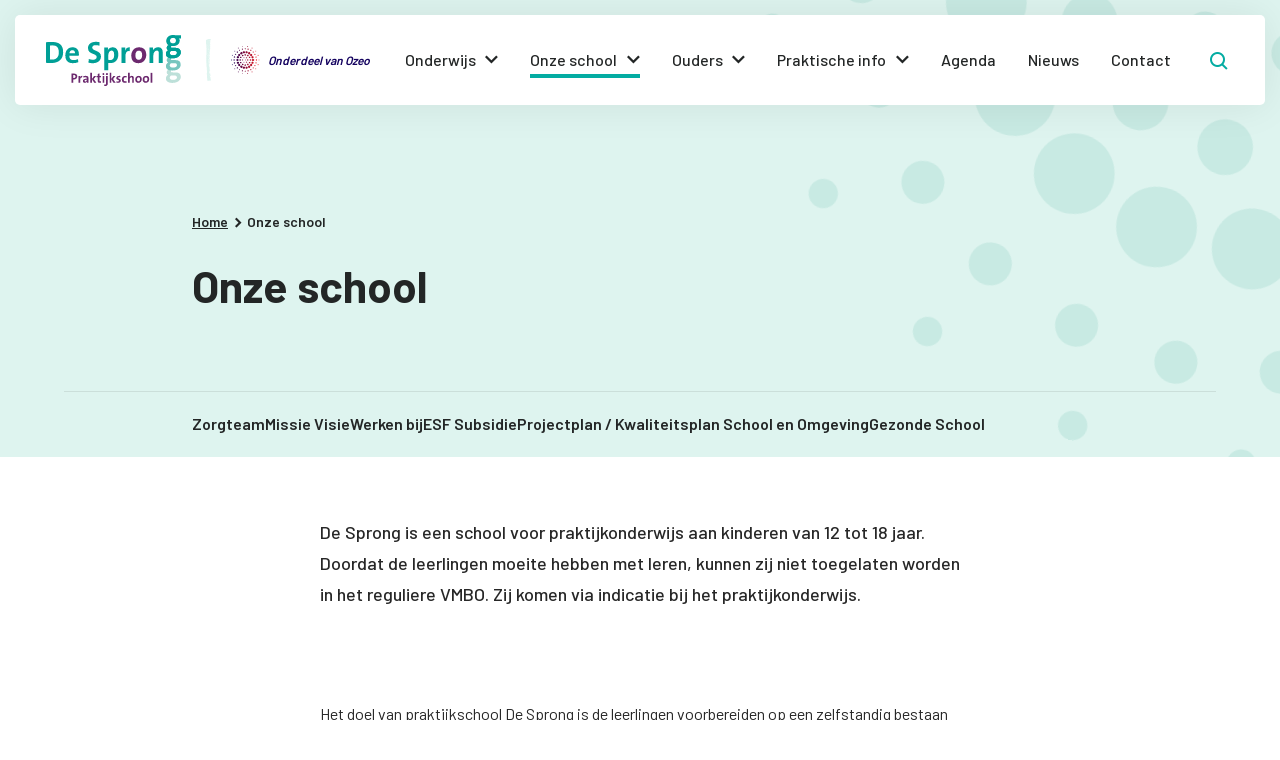

--- FILE ---
content_type: text/html; charset=UTF-8
request_url: https://www.praktijkschooldesprong.nl/over-ons/
body_size: 39843
content:
<!doctype html>
<html lang="nl-NL">
  <head>
	<script src="https://assets.ivydigitalmarketing.nl/ivytag.js"></script>
	<meta charset="utf-8">
	<meta http-equiv="x-ua-compatible" content="ie=edge">
	<meta name="viewport" content="width=device-width, initial-scale=1, shrink-to-fit=no">
  <meta name="format-detection" content="telephone=no">

      <link rel="apple-touch-icon" sizes="180x180" href="/app/uploads/sites/17/2022/01/apple-touch-icon-sprong.png">
        <link rel="icon" type="image/png" sizes="64x64" href="/app/uploads/sites/17/2022/01/favicon-sprong.png">
  
	<meta name='robots' content='index, follow, max-image-preview:large, max-snippet:-1, max-video-preview:-1' />
	<style>img:is([sizes="auto" i], [sizes^="auto," i]) { contain-intrinsic-size: 3000px 1500px }</style>
	
<!-- Google Tag Manager for WordPress by gtm4wp.com -->
<script data-cfasync="false" data-pagespeed-no-defer>
	var gtm4wp_datalayer_name = "dataLayer";
	var dataLayer = dataLayer || [];
</script>
<!-- End Google Tag Manager for WordPress by gtm4wp.com -->
	<!-- This site is optimized with the Yoast SEO plugin v26.7 - https://yoast.com/wordpress/plugins/seo/ -->
	<title>Onze school - De Sprong</title>
	<link rel="canonical" href="https://www.praktijkschooldesprong.nl/over-ons/" />
	<meta property="og:locale" content="nl_NL" />
	<meta property="og:type" content="article" />
	<meta property="og:title" content="Onze school - De Sprong" />
	<meta property="og:url" content="https://www.praktijkschooldesprong.nl/over-ons/" />
	<meta property="og:site_name" content="De Sprong" />
	<meta property="article:modified_time" content="2023-06-19T12:06:25+00:00" />
	<meta name="twitter:card" content="summary_large_image" />
	<script type="application/ld+json" class="yoast-schema-graph">{"@context":"https://schema.org","@graph":[{"@type":"WebPage","@id":"https://www.praktijkschooldesprong.nl/over-ons/","url":"https://www.praktijkschooldesprong.nl/over-ons/","name":"Onze school - De Sprong","isPartOf":{"@id":"https://www.praktijkschooldesprong.nl/#website"},"datePublished":"2019-01-22T12:41:53+00:00","dateModified":"2023-06-19T12:06:25+00:00","breadcrumb":{"@id":"https://www.praktijkschooldesprong.nl/over-ons/#breadcrumb"},"inLanguage":"nl-NL","potentialAction":[{"@type":"ReadAction","target":["https://www.praktijkschooldesprong.nl/over-ons/"]}]},{"@type":"BreadcrumbList","@id":"https://www.praktijkschooldesprong.nl/over-ons/#breadcrumb","itemListElement":[{"@type":"ListItem","position":1,"name":"Home","item":"https://www.praktijkschooldesprong.nl/"},{"@type":"ListItem","position":2,"name":"Onze school"}]},{"@type":"WebSite","@id":"https://www.praktijkschooldesprong.nl/#website","url":"https://www.praktijkschooldesprong.nl/","name":"De Sprong","description":"Geloofwaardig onderwijs","potentialAction":[{"@type":"SearchAction","target":{"@type":"EntryPoint","urlTemplate":"https://www.praktijkschooldesprong.nl/?s={search_term_string}"},"query-input":{"@type":"PropertyValueSpecification","valueRequired":true,"valueName":"search_term_string"}}],"inLanguage":"nl-NL"}]}</script>
	<!-- / Yoast SEO plugin. -->


<link rel='dns-prefetch' href='//www.deregenboog-dewingerd.nl' />
<link rel='dns-prefetch' href='//www.google.com' />
<link rel='dns-prefetch' href='//fonts.googleapis.com' />
<link rel="stylesheet" href="/app/plugins/wp-media-folder/assets/css/display-gallery/magnific-popup.css?ver=0.9.9"><link rel="stylesheet" href="/app/plugins/wp-media-folder/assets/css/display-gallery/style-display-gallery.css?ver=6.1.9"><link rel="stylesheet" href="/app/plugins/wp-media-folder/assets/js/slick/slick.css?ver=6.1.9"><link rel="stylesheet" href="/app/plugins/wp-media-folder/assets/js/slick/slick-theme.css?ver=6.1.9"><style id='global-styles-inline-css' type='text/css'>
:root{--wp--preset--aspect-ratio--square: 1;--wp--preset--aspect-ratio--4-3: 4/3;--wp--preset--aspect-ratio--3-4: 3/4;--wp--preset--aspect-ratio--3-2: 3/2;--wp--preset--aspect-ratio--2-3: 2/3;--wp--preset--aspect-ratio--16-9: 16/9;--wp--preset--aspect-ratio--9-16: 9/16;--wp--preset--color--black: #000000;--wp--preset--color--cyan-bluish-gray: #abb8c3;--wp--preset--color--white: #ffffff;--wp--preset--color--pale-pink: #f78da7;--wp--preset--color--vivid-red: #cf2e2e;--wp--preset--color--luminous-vivid-orange: #ff6900;--wp--preset--color--luminous-vivid-amber: #fcb900;--wp--preset--color--light-green-cyan: #7bdcb5;--wp--preset--color--vivid-green-cyan: #00d084;--wp--preset--color--pale-cyan-blue: #8ed1fc;--wp--preset--color--vivid-cyan-blue: #0693e3;--wp--preset--color--vivid-purple: #9b51e0;--wp--preset--gradient--vivid-cyan-blue-to-vivid-purple: linear-gradient(135deg,rgba(6,147,227,1) 0%,rgb(155,81,224) 100%);--wp--preset--gradient--light-green-cyan-to-vivid-green-cyan: linear-gradient(135deg,rgb(122,220,180) 0%,rgb(0,208,130) 100%);--wp--preset--gradient--luminous-vivid-amber-to-luminous-vivid-orange: linear-gradient(135deg,rgba(252,185,0,1) 0%,rgba(255,105,0,1) 100%);--wp--preset--gradient--luminous-vivid-orange-to-vivid-red: linear-gradient(135deg,rgba(255,105,0,1) 0%,rgb(207,46,46) 100%);--wp--preset--gradient--very-light-gray-to-cyan-bluish-gray: linear-gradient(135deg,rgb(238,238,238) 0%,rgb(169,184,195) 100%);--wp--preset--gradient--cool-to-warm-spectrum: linear-gradient(135deg,rgb(74,234,220) 0%,rgb(151,120,209) 20%,rgb(207,42,186) 40%,rgb(238,44,130) 60%,rgb(251,105,98) 80%,rgb(254,248,76) 100%);--wp--preset--gradient--blush-light-purple: linear-gradient(135deg,rgb(255,206,236) 0%,rgb(152,150,240) 100%);--wp--preset--gradient--blush-bordeaux: linear-gradient(135deg,rgb(254,205,165) 0%,rgb(254,45,45) 50%,rgb(107,0,62) 100%);--wp--preset--gradient--luminous-dusk: linear-gradient(135deg,rgb(255,203,112) 0%,rgb(199,81,192) 50%,rgb(65,88,208) 100%);--wp--preset--gradient--pale-ocean: linear-gradient(135deg,rgb(255,245,203) 0%,rgb(182,227,212) 50%,rgb(51,167,181) 100%);--wp--preset--gradient--electric-grass: linear-gradient(135deg,rgb(202,248,128) 0%,rgb(113,206,126) 100%);--wp--preset--gradient--midnight: linear-gradient(135deg,rgb(2,3,129) 0%,rgb(40,116,252) 100%);--wp--preset--font-size--small: 13px;--wp--preset--font-size--medium: 20px;--wp--preset--font-size--large: 36px;--wp--preset--font-size--x-large: 42px;--wp--preset--spacing--20: 0.44rem;--wp--preset--spacing--30: 0.67rem;--wp--preset--spacing--40: 1rem;--wp--preset--spacing--50: 1.5rem;--wp--preset--spacing--60: 2.25rem;--wp--preset--spacing--70: 3.38rem;--wp--preset--spacing--80: 5.06rem;--wp--preset--shadow--natural: 6px 6px 9px rgba(0, 0, 0, 0.2);--wp--preset--shadow--deep: 12px 12px 50px rgba(0, 0, 0, 0.4);--wp--preset--shadow--sharp: 6px 6px 0px rgba(0, 0, 0, 0.2);--wp--preset--shadow--outlined: 6px 6px 0px -3px rgba(255, 255, 255, 1), 6px 6px rgba(0, 0, 0, 1);--wp--preset--shadow--crisp: 6px 6px 0px rgba(0, 0, 0, 1);}:where(body) { margin: 0; }.wp-site-blocks > .alignleft { float: left; margin-right: 2em; }.wp-site-blocks > .alignright { float: right; margin-left: 2em; }.wp-site-blocks > .aligncenter { justify-content: center; margin-left: auto; margin-right: auto; }:where(.is-layout-flex){gap: 0.5em;}:where(.is-layout-grid){gap: 0.5em;}.is-layout-flow > .alignleft{float: left;margin-inline-start: 0;margin-inline-end: 2em;}.is-layout-flow > .alignright{float: right;margin-inline-start: 2em;margin-inline-end: 0;}.is-layout-flow > .aligncenter{margin-left: auto !important;margin-right: auto !important;}.is-layout-constrained > .alignleft{float: left;margin-inline-start: 0;margin-inline-end: 2em;}.is-layout-constrained > .alignright{float: right;margin-inline-start: 2em;margin-inline-end: 0;}.is-layout-constrained > .aligncenter{margin-left: auto !important;margin-right: auto !important;}.is-layout-constrained > :where(:not(.alignleft):not(.alignright):not(.alignfull)){margin-left: auto !important;margin-right: auto !important;}body .is-layout-flex{display: flex;}.is-layout-flex{flex-wrap: wrap;align-items: center;}.is-layout-flex > :is(*, div){margin: 0;}body .is-layout-grid{display: grid;}.is-layout-grid > :is(*, div){margin: 0;}body{padding-top: 0px;padding-right: 0px;padding-bottom: 0px;padding-left: 0px;}a:where(:not(.wp-element-button)){text-decoration: underline;}:root :where(.wp-element-button, .wp-block-button__link){background-color: #32373c;border-width: 0;color: #fff;font-family: inherit;font-size: inherit;line-height: inherit;padding: calc(0.667em + 2px) calc(1.333em + 2px);text-decoration: none;}.has-black-color{color: var(--wp--preset--color--black) !important;}.has-cyan-bluish-gray-color{color: var(--wp--preset--color--cyan-bluish-gray) !important;}.has-white-color{color: var(--wp--preset--color--white) !important;}.has-pale-pink-color{color: var(--wp--preset--color--pale-pink) !important;}.has-vivid-red-color{color: var(--wp--preset--color--vivid-red) !important;}.has-luminous-vivid-orange-color{color: var(--wp--preset--color--luminous-vivid-orange) !important;}.has-luminous-vivid-amber-color{color: var(--wp--preset--color--luminous-vivid-amber) !important;}.has-light-green-cyan-color{color: var(--wp--preset--color--light-green-cyan) !important;}.has-vivid-green-cyan-color{color: var(--wp--preset--color--vivid-green-cyan) !important;}.has-pale-cyan-blue-color{color: var(--wp--preset--color--pale-cyan-blue) !important;}.has-vivid-cyan-blue-color{color: var(--wp--preset--color--vivid-cyan-blue) !important;}.has-vivid-purple-color{color: var(--wp--preset--color--vivid-purple) !important;}.has-black-background-color{background-color: var(--wp--preset--color--black) !important;}.has-cyan-bluish-gray-background-color{background-color: var(--wp--preset--color--cyan-bluish-gray) !important;}.has-white-background-color{background-color: var(--wp--preset--color--white) !important;}.has-pale-pink-background-color{background-color: var(--wp--preset--color--pale-pink) !important;}.has-vivid-red-background-color{background-color: var(--wp--preset--color--vivid-red) !important;}.has-luminous-vivid-orange-background-color{background-color: var(--wp--preset--color--luminous-vivid-orange) !important;}.has-luminous-vivid-amber-background-color{background-color: var(--wp--preset--color--luminous-vivid-amber) !important;}.has-light-green-cyan-background-color{background-color: var(--wp--preset--color--light-green-cyan) !important;}.has-vivid-green-cyan-background-color{background-color: var(--wp--preset--color--vivid-green-cyan) !important;}.has-pale-cyan-blue-background-color{background-color: var(--wp--preset--color--pale-cyan-blue) !important;}.has-vivid-cyan-blue-background-color{background-color: var(--wp--preset--color--vivid-cyan-blue) !important;}.has-vivid-purple-background-color{background-color: var(--wp--preset--color--vivid-purple) !important;}.has-black-border-color{border-color: var(--wp--preset--color--black) !important;}.has-cyan-bluish-gray-border-color{border-color: var(--wp--preset--color--cyan-bluish-gray) !important;}.has-white-border-color{border-color: var(--wp--preset--color--white) !important;}.has-pale-pink-border-color{border-color: var(--wp--preset--color--pale-pink) !important;}.has-vivid-red-border-color{border-color: var(--wp--preset--color--vivid-red) !important;}.has-luminous-vivid-orange-border-color{border-color: var(--wp--preset--color--luminous-vivid-orange) !important;}.has-luminous-vivid-amber-border-color{border-color: var(--wp--preset--color--luminous-vivid-amber) !important;}.has-light-green-cyan-border-color{border-color: var(--wp--preset--color--light-green-cyan) !important;}.has-vivid-green-cyan-border-color{border-color: var(--wp--preset--color--vivid-green-cyan) !important;}.has-pale-cyan-blue-border-color{border-color: var(--wp--preset--color--pale-cyan-blue) !important;}.has-vivid-cyan-blue-border-color{border-color: var(--wp--preset--color--vivid-cyan-blue) !important;}.has-vivid-purple-border-color{border-color: var(--wp--preset--color--vivid-purple) !important;}.has-vivid-cyan-blue-to-vivid-purple-gradient-background{background: var(--wp--preset--gradient--vivid-cyan-blue-to-vivid-purple) !important;}.has-light-green-cyan-to-vivid-green-cyan-gradient-background{background: var(--wp--preset--gradient--light-green-cyan-to-vivid-green-cyan) !important;}.has-luminous-vivid-amber-to-luminous-vivid-orange-gradient-background{background: var(--wp--preset--gradient--luminous-vivid-amber-to-luminous-vivid-orange) !important;}.has-luminous-vivid-orange-to-vivid-red-gradient-background{background: var(--wp--preset--gradient--luminous-vivid-orange-to-vivid-red) !important;}.has-very-light-gray-to-cyan-bluish-gray-gradient-background{background: var(--wp--preset--gradient--very-light-gray-to-cyan-bluish-gray) !important;}.has-cool-to-warm-spectrum-gradient-background{background: var(--wp--preset--gradient--cool-to-warm-spectrum) !important;}.has-blush-light-purple-gradient-background{background: var(--wp--preset--gradient--blush-light-purple) !important;}.has-blush-bordeaux-gradient-background{background: var(--wp--preset--gradient--blush-bordeaux) !important;}.has-luminous-dusk-gradient-background{background: var(--wp--preset--gradient--luminous-dusk) !important;}.has-pale-ocean-gradient-background{background: var(--wp--preset--gradient--pale-ocean) !important;}.has-electric-grass-gradient-background{background: var(--wp--preset--gradient--electric-grass) !important;}.has-midnight-gradient-background{background: var(--wp--preset--gradient--midnight) !important;}.has-small-font-size{font-size: var(--wp--preset--font-size--small) !important;}.has-medium-font-size{font-size: var(--wp--preset--font-size--medium) !important;}.has-large-font-size{font-size: var(--wp--preset--font-size--large) !important;}.has-x-large-font-size{font-size: var(--wp--preset--font-size--x-large) !important;}
:where(.wp-block-post-template.is-layout-flex){gap: 1.25em;}:where(.wp-block-post-template.is-layout-grid){gap: 1.25em;}
:where(.wp-block-columns.is-layout-flex){gap: 2em;}:where(.wp-block-columns.is-layout-grid){gap: 2em;}
:root :where(.wp-block-pullquote){font-size: 1.5em;line-height: 1.6;}
</style>
<link rel="stylesheet" href="/app/plugins/wp-smartcrop/css/image-renderer.css?ver=2.0.10"><link rel="stylesheet" href="/app/themes/project_theme/dist/styles/main_d6131b42.css"><link rel="stylesheet" href="https://fonts.googleapis.com/css2?family=Barlow:wght@400;500;600;700;800&amp;display=swap"><script src="https://www.praktijkschooldesprong.nl/wp-includes/js/jquery/jquery.min.js?ver=3.7.1"></script><script src="https://www.praktijkschooldesprong.nl/wp-includes/js/jquery/jquery-migrate.min.js?ver=3.4.1"></script>
<!-- Google Tag Manager for WordPress by gtm4wp.com -->
<!-- GTM Container placement set to footer -->
<script data-cfasync="false" data-pagespeed-no-defer>
</script>
<!-- End Google Tag Manager for WordPress by gtm4wp.com -->
    <style>
    :root {
      --theme-color1: #def4ef;
      --theme-color2: #03aca2;
      --theme-color3: #881c8b;
      --theme-color4: #232626;
      --theme-color5: #272727;
      --theme-color6: #c8eae3;
      --theme-color7: #E7EBF4;
      --theme-color8: #881c8b;
      --theme-color9: #232626;
      --theme-color10: #EC0000;
    }
  </style>

</head>
  <body class="wp-singular page page-id-128 page-parent wp-theme-project_themeresources over-ons sidebar-primary subsite-17 app-data index-data singular-data page-data page-128-data page-over-ons-data">
    <ivy-marketing container-id="GTM-57LRKHV"></ivy-marketing>
    <nav class="skip-to">
  <a class="skip-to__link btn btn--secondary" href="#main">Ga direct naar inhoud</a>
</nav>
    
    <header id="header" class="header header--default" aria-label="Navigatieheader">

  <div class="layout-container">
    <div class="header__main">
      <div class="header__logo-wrapper">
        <div class="header__logo"  style="width: 140px;" >
          <a class="brand" href="https://www.praktijkschooldesprong.nl/">
      <img src="/app/uploads/sites/17/2022/01/logo-de-sprong.svg" alt="De Sprong"/>
  </a>
        </div>
        <svg class="header__ribbon" xmlns="http://www.w3.org/2000/svg" xmlns:xlink="http://www.w3.org/1999/xlink" width="5" height="42.87"
     viewBox="0 0 5 42.87">
  <defs>
    <style>.cls-1 {
        fill: #fff;
      }

      .cls-1, .cls-3 {
        fill-rule: evenodd;
      }

      .cls-2 {
        mask: url(#mask);
      }</style>
    <mask id="mask" x="0" y="0" width="5" height="42.87" maskUnits="userSpaceOnUse">
      <g id="mask-2">
        <polygon id="path-1" class="cls-1" points="5 0 5 42.87 0 42.87 0 0 5 0"/>
      </g>
    </mask>
  </defs>
  <g id="Layer_2" data-name="Layer 2">
    <g id="Layer_1-2" data-name="Layer 1">
      <g id="Symbols">
        <g id="topbar">
          <g id="pencil-stroke-copy">
            <g class="cls-2">
              <path id="Fill-1" class="cls-3 fill-color"
                    d="M2.79,1.46v0s0,0,0,0a0,0,0,0,1,0,0ZM1.81,37v0h0ZM3,5.94h0v0ZM1,31.73s0,0,0,0l0,0v0Zm1.19-2.19s0,0,0,0h0v0ZM3.07,15.1s0,0,0,0h0v0ZM2.76,36.7v0ZM2.12,4.09v0l0,0ZM1.69,5.58v0Zm1.38,28v0h0v0l0,0ZM1.74,19.39s0,0,0,0,0,0,0,0,0,0,0,0Zm-.94,6,0,0h0ZM2.15.91h0a0,0,0,0,1,0,0s0,0,0,0a0,0,0,0,0,0,0ZM1.43,28.1l0,0h0Zm-.27-6.36s0,0,0,0,0,0,0,0h0v0Zm0,3.5,0,0v0ZM2.3,11.52h0s0,0,0,0h0s0,0,0,0Zm-.89,14,0,0v0Zm1,4.66h0s0,0,0,0l0,0v0Zm-.1-11.53a0,0,0,0,1,0,0l0,0s0,0,0,0ZM1.49,35.79v0l0,0Zm1.76,4.76v0h0l0,0ZM1.94,4.76l0,0v0ZM1.12,33.08l0,0v0Zm1-.6v0h0Zm.78,8.37s0,0,0,0v0ZM1.4,4.12s0,0,0,0v0s0,0,0,0ZM.48,16.68l0,0h0Zm2-10.39s0,0,0,0h0v0ZM1.84,20.71h0v0ZM2.65,20s0,0,0-.05,0,0,0,0l0,0Zm.24-3.54v0h0s0,0,0,0ZM2.11,1.12h0v0Zm.82,11.57H3s0,0,0,0v0ZM1.47,34.38l0,0h0Zm-.41-6.33v0h0Zm1.28-6h0l0,0,0,0ZM1,11.89l0,0v0Zm.26,18.72a0,0,0,0,0,0,0h0a0,0,0,0,1,0,0ZM2.53,18.85h0v0Zm-2,5v0h0ZM2.31,29h0s0,0,0,0h0v0Zm1.15,6.87h0v0Zm0,4.88v0h0Zm.29-.25v0Zm.17-31,0,0v0ZM3.74,12.1h0s0,0,0,0v0Zm0-1.07,0,0h0v0l0,0Zm.34,30.18v0h0ZM3.28,13.64l0,0h0Zm-.19-1.25h0s0,0,0,0l0,0v0ZM2.39,25.1s0,0,0,0l0,0a0,0,0,0,0,0,0s0,0,0,0ZM2.88,6.3l0,0s0,0,0,0h0l0,0ZM2.43,29.24h0s0,0,0-.05,0,0,0,0,0,0,0,0Zm.48-14.86s0,0,0,0h0s0,0,0,0Zm-.64.3,0,0,0,0,0,0,0,0Zm0,6.89s0,0,0-.05h0a.13.13,0,0,0,0,.06ZM1.79,5.34s0,0,0,0h0s0,0,0,0ZM.9,27.16h0s0,0,0,0l0,0v0ZM2.24,4.43s0,0,0,0,0,0,0,0a0,0,0,0,0,0,0s0,0,.05,0ZM1.08,23.16s0,0,0,0h0s0,0,0,0,0,0,0,0ZM4,.44a0,0,0,0,0,0,0s0,0,0,0a0,0,0,0,0,0,0ZM1.07,28.94s0,0,0,0h0v0Zm2.34,3.19,0,0,0,0,0,0,0,.05ZM1.72,29.56h0s0,0,0,.05h0v0Zm-.8-22v0s0,0,0,0,0,0,0,0v0ZM.7,24.39s0,0,0-.06h0s0,0,0,.05Zm.05.78h0l0-.06,0,0,0,.05ZM1.84,1.7a.1.1,0,0,1,0,0s0,0,0,0,0,0,0,0,0,0,0,0Zm0,26.3,0,0s0,0,0,0,0,0,0,0v0Zm.77-2.71,0,0,0,0s0,0,0,0a0,0,0,0,0,0,0ZM1.53,16h0a.1.1,0,0,0,0,0s0,0,0,0,0,0,0,0ZM1.48,8.8s0,0,0-.05h0s0,0,0,.05Zm.1,27.36,0,0s0,0,0,0h0l0,0ZM1.11,18.37l0,0a0,0,0,0,0,0,0s0,0,0,0l0,0ZM3.51,36.1s0,0,0,0,0,0-.05,0,0,0,0,0,0,0,0,0ZM1.71,12s0,0,0,0a0,0,0,0,0,0,0v0Zm-.47,3.1v0h0l0,0,0,0Zm.35,13.57,0,0v0s-.05,0-.05,0,0,0,0,0ZM4,6.28s0,0,0,0v0H4v0ZM4,2.7,4,2.68v0l.06,0v0ZM1.21,29.24s0,0,0,0,0,0,0,0,0,0,0,0v0ZM1.56,3.53l0,0,0,0,0,0s0,0,0,0ZM2.68,42s0,0,0,0h0a0,0,0,0,0,0,0ZM2,2.41l0,0s0,0,0,0,0,0,0,0Zm.7,32,0,0h0s0,0,0,0ZM.57,2.61l0,0s0,0,0,0,0,0,0,0l0,0ZM.51,20.46s0,0,0,0,0,0,0,0,0,0,0,0,0,0,0,0ZM2.3,41.08s0,0,0,0h0ZM.55,9.91l0,0,0,0s0-.05,0,0,0,0,0,0ZM2.7,34v0H2.64v0ZM.54,21.38a.13.13,0,0,1,0,.06h0s0,0,0-.05ZM2,6.3v0L2,6.3v0l0,0ZM2,18.6v0l-.06,0,0,0,.05,0Zm.74,14.08h0s0,0,0,0h0s0,0,0,0ZM3,13.74s0,0,0,0H3s0,0,0,.06l0,0Zm.81,28.11s0,0,0,.06a.05.05,0,0,0,.08,0,.06.06,0,0,0-.05,0l0,0Zm-1-6.8h0l0-.06,0,0s0,0,0,0Zm-1-8.37s0,0,0-.05,0,0,0,0l-.05,0,0,0Zm-.07-4.45-.06,0s.05,0,.07,0,0,0,.05,0l-.06,0Zm.92-4.11s0,0,0,0a0,0,0,0,0,0-.06,0,0,0,0,0-.05,0s0,.06,0,.09ZM2.17,23.9h0s0-.05,0-.06-.05,0,0,0l0,0ZM3.27,7.71s0,0,0,0,0,0,0,.06,0,0,.05,0,0,0,0-.07Zm-.18,9.07,0,0,0,0a.1.1,0,0,0,0,.05l0,0Zm0-14c0-.06,0-.09-.07-.08s0,0,0,0a.07.07,0,0,0,0,0,0,0,0,0,0,0,0ZM.52,7.48l0-.05s0,0,0,0-.05,0-.05,0,0,0,0,.06Zm2.87,5.08h.06a.07.07,0,0,0-.05,0s0,0-.06,0l.05,0ZM.83,2.16h0s-.05,0,0,.05l0,0a.05.05,0,0,0,0-.06ZM.91,23.7h0a.06.06,0,0,0-.07-.06h0s0,.05.07.06ZM.69,5.34a0,0,0,0,0-.06,0l0,.05s0,0,0,0a.08.08,0,0,0,.07-.07ZM3.48,9.7l0,.05a.09.09,0,0,0,0-.05l0,0,0,0Zm-.67-9s0,0,0-.05,0-.07-.07,0,0,0,0,.06,0,0,.05,0Zm.35,29.42s0,0,0-.06h0l0,0,.05,0ZM2.91,41.75l0,0,0,0s0,.05,0,.05,0,0,.06,0ZM3.62,9.24l0,0s0,0,0-.06,0-.06,0-.06,0,.05,0,.08ZM1.2,32.1A.1.1,0,0,0,1.11,32s0,0,0,.06l.06,0s.05,0,.05,0Zm1-25.66a.21.21,0,0,0,0,.06l0,0s0,0,.06,0,0,0,0,0ZM2.38,4a.07.07,0,0,0,.09,0s0,0,0,0a.07.07,0,0,0-.09,0s0,0,0,0Zm1,33h0l0,0s0,0,0,0,0,0,0,0ZM1.24,12.42s-.08,0-.07.05,0,0,.05,0,0,0,.06,0l0,0ZM1,10.89s.05,0,0,0l0,0s-.05,0-.05,0l0,0ZM1,20v-.11H1s0,.07,0,.11ZM1.34,7.27a.07.07,0,0,0,0-.09s0,0,0,0a.07.07,0,0,0,0,.06l0,0Zm0,12.24s0,0,0-.05l0,0s0,0,0,0,0,0,.05,0Zm0-17.35s0-.05,0-.05,0,0,0,.05,0,0,0,0,0,0,0,0ZM1.68,13.1l.05,0s0,0,0-.06-.05,0-.05,0a.09.09,0,0,0,0,0Zm-.74,0s.07,0,.1,0,0-.05,0-.06S1,13,1,13a.07.07,0,0,0,0,.09ZM.7,8.72a.09.09,0,0,0,0-.09s0,0,0,0a.1.1,0,0,0,0,.1ZM.83,21.88l0-.06-.05.05s0,.06,0,.06.06,0,.07-.05ZM1.52,8.36s0,.05.05.06.07-.05.05-.08l-.07,0s0,0,0,0Zm-.4-.08s0,0,0,0a.07.07,0,0,0,0-.05,0,0,0,0,0-.05,0,.08.08,0,0,0,.06.08Zm0,1.91s0,0,0-.06a.27.27,0,0,0-.08-.07s0,0,0,.06a.46.46,0,0,0,.07.07ZM2.67,33.55s0,0,0,0l-.06,0,0,0s0,0,.07,0ZM2.5,11.84s0,.08.07.06,0,0,0-.06,0,0,0-.05a0,0,0,0,0,0,.05Zm.58,19.54,0-.05,0,0-.06,0,.05,0ZM3.15,4.64c.05,0,0-.06,0-.09l0-.06,0,.06a.09.09,0,0,0,0,.09Zm-.41,2s0-.06,0,0,0,0,0,0,0,.06,0,0,0,0,0,0Zm.55,2.52a.05.05,0,0,0,.08,0s0-.05,0-.06a.06.06,0,0,0-.08,0s0,0,0,.06Zm0-.53s0,.06.06.08.07,0,.07,0,0-.05-.07-.07,0,0-.06,0ZM2.18,27.25s0,.05,0,.06a.05.05,0,0,0,0-.07s0,0,0,0,0,0,0,.06ZM3.59,32s0,.06,0,.06.08,0,.08,0,0-.06,0-.06a.05.05,0,0,0-.08,0Zm-1-27.42a.33.33,0,0,0,0,.06.08.08,0,0,0,.1,0,.06.06,0,0,0-.05-.08s-.06,0-.08,0Zm-1.93,5a.08.08,0,0,0,0-.09s0,0-.06,0a.05.05,0,0,0,0,.08s0,0,.06,0Zm.21,9.65s0,.1.07.1,0,0,0-.06,0-.1-.06-.11,0,0,0,.07Zm.7,10.87A.11.11,0,0,0,1.62,30s0-.05,0-.05a.09.09,0,0,0-.07.11s0,0,0,.05ZM.8,10.19s0,.07.06.06a.07.07,0,0,0,0-.06s0-.08-.07-.06,0,0,0,.06Zm.6,16.23c.05,0,0-.06,0-.1s0-.07-.07-.05a.11.11,0,0,0,0,.06.41.41,0,0,0,0,.09ZM2.85,7.94s0,0,0-.05a.07.07,0,0,0-.08-.09.06.06,0,0,0-.05,0,.08.08,0,0,0,.09.09Zm1.27.41s0,0,0-.06S4,8.31,4,8.35a.07.07,0,0,0,0,.06s.06,0,.07-.06ZM2.24,5.92a.17.17,0,0,0,0,.07s0,0,0,0,0,0,0,0V5.93s0-.09,0-.1,0,0,0,.09Zm.1-4.67,0,0,.06-.08s0-.06,0-.09h0a.13.13,0,0,0-.06.15ZM2,25a.07.07,0,0,0,.07.06s0,0,0,0S2.08,25,2,25,2,25,2,25Zm1.08,9.62s0-.08-.06-.07-.06,0,0,.08,0,.07.06.07,0,0,0-.08ZM1.85,36s0,.09.09.09,0,0,0,0,0-.08-.09-.09,0,0,0,.05ZM1.7,40.11,1.81,40a.06.06,0,0,0,0,0H1.76a.22.22,0,0,0-.09.07s0,0,0,.06Zm.67-21.95c0,.06,0,.1,0,.1s.06,0,.06-.07,0-.12-.07-.11,0,.06,0,.08ZM1.05,22.73a.33.33,0,0,0,0,.06.11.11,0,0,0,.13,0,.05.05,0,0,0,0-.08.09.09,0,0,0-.12.06ZM3.38,42a.12.12,0,0,0,.1-.1.06.06,0,0,0-.06-.08s-.06,0-.07.08,0,.08,0,.1ZM1.25,13.34a.07.07,0,0,0,.07-.06s0-.07-.06-.07a.07.07,0,0,0-.07.07.05.05,0,0,0,.06.06ZM.66,17.69c0-.08,0-.12-.06-.12s-.06,0-.07.08a.07.07,0,0,0,.07.08.07.07,0,0,0,.06,0Zm0-.55a.1.1,0,0,0,.09-.07.08.08,0,0,0,0-.1s-.1,0-.1.08a.41.41,0,0,0,.05.09Zm.13-3.68.05,0a.1.1,0,0,0-.08-.11.07.07,0,0,0,0,0,.1.1,0,0,0,.08.11Zm1.11,26s-.07,0-.07.06a.08.08,0,0,0,0,.06.06.06,0,0,0,.09,0s0-.07-.06-.08ZM3.21,4.05s0,0,0,0a.14.14,0,0,0,.1.17h0s0,0,0-.06,0-.12-.11-.13Zm0,20.89,0,.1,0,0,0,0v-.14s0,0-.06,0,0,0,0,.06ZM2.9,8.36c0,.06,0,.08.06.07H3c0-.05,0-.12,0-.18s0-.05,0,0l0,0a1,1,0,0,1-.06.14Zm-.13,3.15a.12.12,0,0,0,.12.06s.1-.08.07-.11-.11,0-.16,0,0,0,0,.06Zm.76-.3a.1.1,0,0,0,0,0H3.46a.57.57,0,0,0-.08.13s0,0,0,0h.06a.15.15,0,0,0,.08-.12ZM1.55,20a.06.06,0,0,0-.08,0,.08.08,0,0,0,0,.06s0,.06.07.06A.08.08,0,0,0,1.55,20Zm-.66-6a.13.13,0,0,0,0,.13,0,0,0,0,0,.06,0A.11.11,0,0,0,1,14a.2.2,0,0,0,0-.11l-.06,0s0,0,0,0Zm.09,11,.06,0A.1.1,0,0,0,1,24.76s0,0-.06,0a.11.11,0,0,0,.07.15Zm1.78,8a.09.09,0,0,0-.09,0c0,.05,0,.11.08.1A.07.07,0,0,0,2.82,33a.08.08,0,0,0-.06-.08ZM.68,18.22s.07,0,.06-.07-.14-.08-.19,0,0,0,0,.06a.12.12,0,0,0,.13,0ZM1.81,10.4a.08.08,0,0,0,.08-.07c0-.06,0-.1-.07-.11s-.08,0-.08.07a.11.11,0,0,0,.07.11ZM3.36,7.19a.69.69,0,0,0,.05.13h.07l0,0a.15.15,0,0,0,0-.14.07.07,0,0,0,0,0s0,0-.05.06ZM.6,1.82s0,0,0,0a.21.21,0,0,0-.21.11S.38,2,.41,2a.2.2,0,0,0,.18-.1,0,0,0,0,0,0,0ZM3,10.05c.08,0,.14-.06.11-.1A.12.12,0,0,0,3,9.87c-.06,0-.08.05-.09.1a.08.08,0,0,0,.1.08ZM2,2.87c0-.05-.1-.05-.17,0a.08.08,0,0,0,0,.1.08.08,0,0,0,.07,0A.42.42,0,0,0,2,2.9v0ZM3.8,4.57a.36.36,0,0,0,0-.09s0-.06-.09,0,0,.06,0,.09a.19.19,0,0,0,0,.1h.07s0,0,0-.06ZM2.39,22.31s0,0-.05,0a.18.18,0,0,0-.2.07.06.06,0,0,0,0,0s0,.05.05,0a.57.57,0,0,0,.18,0,.24.24,0,0,0,0-.07Zm1.5,18h0A.15.15,0,0,0,4,40.15a.07.07,0,0,0,0-.09h0a.1.1,0,0,0-.07.08.11.11,0,0,0,0,.13ZM1.13,8.81A.14.14,0,0,0,1,8.66.06.06,0,0,0,1,8.72a.13.13,0,0,0,.08.15c.05,0,.07,0,.08-.06ZM3.21,39.34h0l.16-.14s0,0,0-.06h0a.23.23,0,0,0-.19.15s0,0,0,.06Zm-2-5.71c.05,0,.1,0,.1-.08a.07.07,0,0,0-.08-.09.1.1,0,0,0-.12.1c0,.07.05.07.1.07Zm2.12,4.59s0,.06,0,.06a.85.85,0,0,0,.17.06l0,0s0,0,0,0a.14.14,0,0,0-.16-.11s0,0-.06,0Zm.23-24.33-.11,0c-.07,0-.13,0-.14.08a.1.1,0,0,0,0,.13c.08,0,.1,0,.14-.07a.86.86,0,0,0,.07-.1ZM2.23,5l.24-.07s0,0,0-.05,0,0,0,0a.45.45,0,0,0-.28.07s0,0,0,.06,0,0,.07,0ZM1,16.24a.15.15,0,0,0-.2,0c-.07,0-.18.08-.15.14s.12,0,.16,0,.15,0,.19-.07ZM3.09,32c.13-.1.2-.19.16-.33a.07.07,0,0,0,0,0s-.05,0-.06,0a.65.65,0,0,0-.05.35Zm.24,3.53,0,0v0l-.2-.22h0s0,0,0,0a.24.24,0,0,0,.21.23ZM3.27,19.18a.23.23,0,0,0,.12-.24,0,0,0,0,0,0,0s0,0-.06,0a.25.25,0,0,0-.09.23l.06,0ZM1.35,16.39a.26.26,0,0,0-.3.22c0,.05,0,.12.07.12s.07,0,.06-.08.11-.17.17-.26Zm1.26-.48c0,.12,0,.19.05.21s.16,0,.21-.05,0-.11-.06-.16l-.09-.07a.05.05,0,0,0-.09,0s0,.07,0,.05ZM2.14,9.37l.16.3s.05.07.08,0a.14.14,0,0,0,.05-.1c0-.19-.08-.24-.29-.24Zm.22,6.24s.08,0,.1,0a.4.4,0,0,0,.11-.2.14.14,0,0,0-.11-.14c-.07,0-.08,0-.09.1a1.66,1.66,0,0,1-.06.21l0,.06ZM4.09,3.47s0-.07,0-.08c-.12-.16-.34-.18-.45-.34l0,0s0,0,0,0a.31.31,0,0,0,.17.24,1.71,1.71,0,0,0,.34.13ZM2.93,29.79a.16.16,0,0,0,.15-.12.12.12,0,0,0,0-.1l-.19-.13a.08.08,0,0,0-.07,0,.17.17,0,0,0,0,.1.26.26,0,0,0,.08.2.18.18,0,0,0,.08.05Zm1.19-24c0-.09,0-.16-.16-.17s-.17.06-.17.19,0,.17.1.17a.21.21,0,0,0,.23-.19ZM1.05,6.4h.21c.07,0,.15.06.22,0a.38.38,0,0,0,0-.1c-.08-.11-.23-.19-.31-.15s-.06.15-.09.27ZM2.12,9.81a.39.39,0,0,0,0,.5c.06.06.16.06.18,0s.08-.14,0-.2-.09,0-.14,0S2.14,10,2.13,10a1.06,1.06,0,0,0,0-.15ZM1.24,26.87a2.86,2.86,0,0,1,.07.57.13.13,0,0,0,0,.07h0s0,0,0,0c.1-.25-.06-.48,0-.73H1.29l-.05.09Zm2.22-1.42a.17.17,0,0,0-.16-.21.32.32,0,0,0-.25.06s0,0,0,.06,0,.08.06.07.2,0,.23.14a.06.06,0,0,0,.09,0s0-.05.06-.08a.19.19,0,0,0,0-.08ZM3,13.08a1.22,1.22,0,0,0,.11.34h.07c0-.16.09-.2.18-.27s0-.06,0-.07L3.26,13s-.08-.06-.13,0S3,13,3,13.08Zm-.1-2.57a.63.63,0,0,0,.09.4c0,.05,0,.16.06.14s.09-.09.09-.15a.4.4,0,0,1,.1-.28.21.21,0,0,0,0-.11.12.12,0,0,0-.1-.14c-.09,0-.17-.08-.25,0l0,0a.41.41,0,0,1,0,.11ZM3,18.41c-.07,0-.11,0-.17.06s-.15.1-.07.23a1,1,0,0,1,.19.56.23.23,0,0,0,.14.21s.08,0,.11,0a.14.14,0,0,0,0-.06.27.27,0,0,1-.11-.3c0-.14.06-.28-.09-.38s0-.1,0-.14.07-.11,0-.18ZM2.91,2.17c.13,0,.24-.13.36,0a.05.05,0,0,0,.09,0,.28.28,0,0,1,.22-.23s0-.1,0-.13-.26,0-.38-.05a.06.06,0,0,0-.07,0c-.07.14-.23.23-.21.42ZM2,17.09H2c-.07,0-.13.09-.05.17a.7.7,0,0,0,1-.2s0-.06-.06-.06l-.08,0h0a.27.27,0,0,1-.3.12A.39.39,0,0,1,2.18,17a.83.83,0,0,0-.11-.15c-.06,0-.13-.11-.21,0s0,.12.07.17a.75.75,0,0,1,.06.13Zm.24-6.45h0c.1,0,.15.09.09.2s-.14.21-.29.21S2,11,2,11.05a.11.11,0,0,0-.05.13c0,.06.05.09.11.06s.2-.06.26-.15a1.19,1.19,0,0,1,.15-.18.13.13,0,0,1,.23.06.5.5,0,0,1,0,.12l.06,0a.08.08,0,0,0,0-.06.8.8,0,0,0-.08-.33c0-.1,0-.22,0-.34l-.42.25Zm.85,1.07c-.06.1-.15.19-.15.31s0,.1,0,.1a.85.85,0,0,0,.22,0,.1.1,0,0,0,.13-.05c0-.06.15-.07.15-.19a2.38,2.38,0,0,0-.39-.2Zm.37-4.84.07,0s0,0,0,0h0l0,0a1.77,1.77,0,0,0-.81.3c-.08,0-.15.11-.12.21H2.6c.15-.11.42,0,.47-.29,0,0,0,0,.07,0a.53.53,0,0,0,.31-.19Zm-.61,8.69c0-.1.13-.11.21-.14s.07-.1,0-.12-.15-.13-.2-.21a.1.1,0,0,0-.14,0s0,.07,0,.1l.15.38s0,0,0,.08.13.13.13.07,0-.09-.08-.11l-.07,0Zm-.77-.16h0l0,0-.05,0A1.08,1.08,0,0,1,2,15.21.32.32,0,0,0,1.84,15h0l-.07,0c-.05,0-.12-.07-.17,0s0,.14,0,.21,0,.08.08.06.2,0,.24.15.1.08.17,0ZM3.54,36.6c0,.19.18.23.32.28s.12-.07.11-.13-.06-.12-.13-.12l-.31,0h0ZM2,8.72l-.07,0s0,0,0,0H2l0-.06c.16.09.37,0,.54.15h0a.22.22,0,0,1,.16-.16A.49.49,0,0,0,2.86,9c.12.12.12.12,0,.26s0,0,0,.06A.2.2,0,0,0,3,9.3l0-.05a.42.42,0,0,0,0-.43c-.07-.15-.2-.13-.33-.1l-.08-.08c-.07-.06-.14-.1-.22,0a.19.19,0,0,1-.18,0A.27.27,0,0,0,2,8.72ZM3.38,40a.27.27,0,0,0,.16.1s.06,0,.06,0,0-.3-.05-.44,0,0-.06,0-.06,0-.06,0,0,.1,0,.15a.23.23,0,0,1-.06.21ZM1.62,42.06,1.54,42s-.05-.09-.1,0,0,.07,0,.09a.78.78,0,0,0,.15.1v.11c0,.15,0,.15.23.11a.2.2,0,0,0,.21,0,.28.28,0,0,0,.16-.16.34.34,0,0,0-.15-.43.11.11,0,0,0-.13,0c0,.09-.06.19-.1.29l-.06-.09c-.06-.09-.11-.06-.16,0ZM2.23,6.87c0,.08,0,.15.06.22s0,.15,0,.25A.5.5,0,0,0,2.45,7,.34.34,0,0,0,2.4,6.9c0-.05-.11,0-.17,0Zm.46,19.29h0c.06-.22.06-.22-.08-.51a1,1,0,0,1,0,.26c-.08.15,0,.19.11.26Zm.23-23c0,.09,0,.19.13.21s.13,0,.16-.07,0-.11-.1-.12l-.19,0Zm.85,5.3c0,.11,0,.22,0,.33a.07.07,0,0,0,0,0,0,0,0,0,0,.06,0,.3.3,0,0,0,0-.35l0,0v0l0,.05H3.77ZM2,17.87H1.93s-.05,0,0,0,0,0,0,0l.06,0h.19c.05,0,.12,0,.16-.05l-.24-.1c-.11,0-.12,0-.11.15Zm.92,4.45a0,0,0,0,0,0,0s0,0,0,0l0-.05a1.13,1.13,0,0,0,.18,0,.3.3,0,0,0,.08-.08.09.09,0,0,0,0-.07s0,0-.06,0a.28.28,0,0,0-.2.21Zm-.54-5.61a.37.37,0,0,1,0,.11s0,.08.06.08.06,0,.07-.07a.77.77,0,0,0,0-.15.07.07,0,0,0,0-.05.11.11,0,0,0-.06,0l-.06.05Zm1,18.36a.24.24,0,0,0-.06-.28l-.06,0s0,0,0,.06a.3.3,0,0,0,.16.24l0,0,0,0ZM1.85,4h0a.19.19,0,0,0,.1,0S2,4,2,4s0-.17-.11-.21,0,.17,0,.26ZM3,25.08c0-.12,0-.25-.15-.3s-.18-.2-.27-.3-.08,0-.09,0,0,.12,0,.18l-.1,0a.08.08,0,0,0-.06,0,.11.11,0,0,0,0,.05.06.06,0,0,0,.06,0l.08-.07.39.07a.2.2,0,0,0,0,.24h0l.16.08ZM2.69,14l0,0,0,0s.08-.07.1-.11a.12.12,0,0,0,0-.1s0,0-.06,0-.1.06-.09.11a.54.54,0,0,0,.07.13Zm.46,15.13a.17.17,0,0,0,0-.07c0-.06,0-.1-.1-.08a.2.2,0,0,0-.07.09c0,.07.06.07.11.07h.07a0,0,0,0,0,0,0s0,0,0,0l0-.05Zm.08,8.61c0,.06.1.11.18.05a.09.09,0,0,0,0-.12s-.07,0-.1,0l-.13.06ZM2.31,26.7s-.08,0-.07.07,0,0,.06,0v-.11c.13-.14.13-.16.05-.22s0,0-.06,0,0,0,0,.07l.06.18Zm-.08-.85.11-.15v0s0,0-.06,0-.14.08,0,.2Zm.07,2.38a.4.4,0,0,0,0-.11s0-.1,0-.11a.31.31,0,0,0,0,.1c0,.09,0,.09.11.12Zm.24-10.52a.15.15,0,0,0,.22,0,.17.17,0,0,0,0-.07l-.06,0-.18.13,0-.07h0c0,.06,0,.05.07.07Zm1.07-.08h0a.28.28,0,0,0-.19.16,0,0,0,0,0,0,0h0c.1,0,.12-.12.15-.2ZM2.76,27.77a.13.13,0,0,0-.19,0s0,.05,0,.06a0,0,0,0,0,.06,0l.16-.08ZM1.54,31l.06.14s.09,0,.09,0a.07.07,0,0,0,0-.06L1.54,31l0,0h0l.05,0ZM1.77,14.1h0a.15.15,0,0,0,0-.17.08.08,0,0,0-.06,0s0,0,0,0l.06.18ZM1.15,30a.21.21,0,0,0,0-.06s0,0,0,0,0,0,0,0V30L1,30s0,0,0,0,.05,0,.06,0A.3.3,0,0,0,1.15,30ZM2.76,19.63h0l-.24-.08c0-.15.11-.24.17-.37s0,0,0-.07h0l-.13.07c-.12,0-.15.09-.15.25s.09.11.17.12l0,.07c.08.11.08.11.19,0Zm-1.38-7h0l-.09.06s0,0,0,.06l.05,0a.42.42,0,0,0,0-.1ZM1.3,17.86l0,0,0,0-.13,0,0,0s0,0,0,0,.08,0,.12,0ZM3.46,5.26l0,0v0l0,0-.16.08c-.11-.12-.11-.12-.3,0h.3l.16.15-.06,0s0,0,0,0,0,0,0,0a.17.17,0,0,0,0-.07c.07-.08,0-.15,0-.23Zm-.69.38a.58.58,0,0,0,0,.14s0,0,.06,0v0l-.09-.1h0ZM.69,26.39l.13.13h0v0c0-.06-.1-.06-.16-.08a0,0,0,0,0,0,0s0,0,0,0l0,.05ZM3.15,41.14h0a.15.15,0,0,0,0-.17l0,0h0l0,.19Zm-1.46-20a1.37,1.37,0,0,0,0-.19s0,0,0,0l0,0c0,.06,0,.12,0,.17s0,.08,0,.11,0,0,.06,0a.06.06,0,0,0,0,0l-.09-.06Zm1.69-.77v0H3.31l-.06,0s0,0,0,0,0,0,.06,0l0-.07ZM2,7.26a.41.41,0,0,0,0-.11s0,0-.06,0,0,0,0,.06A.6.6,0,0,0,2,7.26Zm.09,4.84v0c0,.13.08.21.09.15s0-.11-.07-.16l0,0Zm.84,24h0s0,0-.06,0a.08.08,0,0,0,0,.06l.05,0s0,0,0-.06,0,0,0-.07ZM3.23,1a.2.2,0,0,0,0,.17h0a.2.2,0,0,0,0-.17ZM2.07,23.24s0-.08,0-.11,0,0-.06,0,0,.05,0,.07l.08.08Zm-.15.22H2l.05,0s0,0-.06,0a.31.31,0,0,0-.1,0,.27.27,0,0,0-.08.07.14.14,0,0,0,0,0h0s0-.07,0-.11Zm1.23-2.22s0-.07,0-.11,0,0-.05,0a0,0,0,0,0,0,0l0,.1v.16l-.23-.24a.09.09,0,0,0-.07,0s0,0,0,.06c0,.19.11.37.17.56a.8.8,0,0,0-.34,0c-.08,0-.11,0-.13-.12s.18,0,.16-.16v-.08a.34.34,0,0,0-.26-.3.26.26,0,0,0-.33.11s-.09,0-.1.12a.15.15,0,0,0,.21,0,.33.33,0,0,1,.21-.09c.07,0,.16.06.15.13a2.48,2.48,0,0,1,0,.27c-.3.11-.3.11-.07.3a.14.14,0,0,1,.07.12s0,.08.06.06.34-.14.39-.33h.08c.05-.12,0-.27.08-.38a.13.13,0,0,0,0-.16ZM2,19.86A.41.41,0,0,0,2,20L2,20s0-.05,0-.06a.33.33,0,0,0-.06-.1v0l0,0Zm.84-5.22a.27.27,0,0,0-.07-.08s0,0-.06,0,0,0,0,0h.1l.08.09H3l0-.05-.11,0ZM2,14.4l-.08.09v0s0,0,.05,0a.2.2,0,0,0,0-.11.27.27,0,0,0,.08-.07s0,0,0-.05,0,0,0,0a.36.36,0,0,0,0,.1ZM1.54,32h0l.06,0s0,0,0,0,0,0,0,0l0,.06ZM2.3,16l0-.11-.06,0a.13.13,0,0,0,0,.06l.09.07Zm.54,14.9-.07,0s0,0,0,0,0,0,0,0l.06,0,.05.06h0s0,0,0,0l-.07,0Zm-.07.92,0,.1a0,0,0,0,0,0,0l0,0a.36.36,0,0,0,0-.1l0,0h0l0,0ZM2.38,3.5h0c0-.13,0-.13-.16-.14v0l0,0,.15.16Zm-.15,9.67.15.16s0,.05,0,.07,0,.08,0,.09,0,0,0-.05,0-.08,0-.11.2,0,.28-.14c-.13,0-.11-.22-.28-.27,0,.15.09.28,0,.41H2.38c0-.15,0-.15-.15-.15s-.09-.09-.15,0-.17,0-.15.16l0,0c.13,0,.1-.11.11-.19Zm1.31-7h0a.1.1,0,0,0,.05,0l0,0s0,0,0,0a.14.14,0,0,0,0,.07Zm.3,36h0l-.07,0a0,0,0,0,1,0,0c.05,0,.06,0,.08-.06ZM1.46,36.53h0l-.06,0s0,0,0,0,0,0,.06-.06ZM.39,4.34h0l.07,0,0,0s0,0,0,0a.1.1,0,0,0,0,0ZM1.15,5s0,0,0,.07,0,0,0,0,0,0,0,0l0-.06Zm.16,34.65,0,.06s0,0,0,0a0,0,0,0,0,0,0l-.06,0Zm.62-23.36a.19.19,0,0,0,0,.07H2s0,0-.06-.07l0,0h0Zm.3-2.22,0,.06h0s-.05,0-.09-.05v0l0,0,0,0ZM1.61,29a.21.21,0,0,1,0-.06h0s0,0,0,.05l.07,0,0,.05s0,0,0,0,0,0,0,0l-.06,0ZM.84,14.79a.17.17,0,0,0,0-.07l0,0,0,.09ZM2.23,7.57l0-.06h0s.05,0,.08.06ZM2.08,8a.21.21,0,0,0,0,.06h0C2.15,8,2.1,8,2.07,8ZM1.69,18.32s0,.05,0,.08h0s0-.06,0-.09Zm.39,6.15h.06s0,0,0,0h0a.1.1,0,0,0,0,0ZM3.07,40h0L3,40s0,0,0,.05h0s0,0,0-.07ZM1.38,20.32h0l.07,0s0,0,0,0-.06,0-.09.06Zm.39,18.36s0,0,0,0v0l0,0,.07,0v0c-.05,0-.05,0-.06.06ZM2.76,5h0s0,0,0,.06,0,0,0,0,0,0,0-.09ZM.92,15.86H.85s0,0,0,0h0l.06,0Zm.39,7.68v0s0,0,0,0l0,0Zm.07-.46h0l0,0Zm.16,18h0v0ZM2.85,38l0,0h0l-.05,0ZM3,15.94s0,0,0,0h0l-.06,0ZM4.07,37.22l0,0,0,0ZM1.15,34.84h0l0,0,0,0ZM3.38,3.5v0s0,0,0,0l0,0ZM2.31,25.39h0a0,0,0,0,0,0,0l0,0Zm.07,15.36,0,0h0l0,0,0,0Zm0-11.29a0,0,0,0,0,0,0s0,0,0,0l0,.05ZM2.76,12h0l-.08.15c-.33,0-.34.05-.32.36,0,0,0,.05,0,.07a.09.09,0,0,0,.12.06.28.28,0,0,0,.16-.19c0-.1,0-.2,0-.3L2.76,12Zm0,18.36h0s0,0,0,0l0,0Zm-.07-28a0,0,0,0,1,0,0l0,0,0,0Zm-.77,15.9s0,0,0,0a0,0,0,0,0,0,0l0,0ZM3,37.83s0,0,0,0H3l0,0ZM1.84,20.4l0,0,0,0,.08.08.23.19s.06,0,.06,0a.21.21,0,0,0,0-.1.15.15,0,0,0-.15-.13.61.61,0,0,0-.18.05l-.08-.08Zm1.08-2.46L3,18a.37.37,0,0,0,.17.13c.05,0,.1,0,.12-.06a.08.08,0,0,0-.08-.1L3,18v-.08H2.92Zm-.77,6.22h0l-.08-.08a.06.06,0,0,0-.07,0h.07l.08.08Zm-.92-6.91h.08a.38.38,0,0,0,.23.31s0,.07.05.1a0,0,0,0,0,.06,0s0,0,0,0l-.1-.07c0-.15-.11-.23-.22-.3ZM.3,5.57C.33,5.38.2,5.22.17,5a1.93,1.93,0,0,1-.06-.41.38.38,0,0,0,0-.15C0,4.1.07,3.73,0,3.36a.52.52,0,0,1,.13-.5.05.05,0,0,0,0-.09c-.08,0-.08-.12-.07-.2s0-.36.05-.53a.41.41,0,0,0,0-.15,1,1,0,0,1,.12-.73C.3,1,.37.9.55.9A.08.08,0,0,0,.64.85C.69.7.83.65,1,.58A5,5,0,0,1,2.51.07,4.07,4.07,0,0,1,3.72,0H3.8c.14.17.32.09.49.08a.43.43,0,0,1,.33.07s.09.08.09.12.06.22.06.33a.44.44,0,0,1-.2.42.57.57,0,0,0-.29.61.77.77,0,0,1-.06.45h0a.17.17,0,0,0,0,.24h0c0,.18.11.36,0,.55s0,.15,0,.22,0,.32,0,.48,0,.07,0,.1L4,4.1c-.06.11-.06.11.13.17h0a.64.64,0,0,0,0,.07c.14.18.15.18,0,.32a.18.18,0,0,0,0,.23.25.25,0,0,1-.24,0s0,0,0-.06,0-.05,0,0v0l0,.06a.37.37,0,0,0,0,.11c0,.11,0,.12.15.09s.11-.12.06-.21.08,0,.1.06.13.17,0,.29-.11.16,0,.27a.35.35,0,0,1,0,.39c-.11.17-.13.33,0,.46-.12.13-.26.06-.35.14s-.08.07-.07.13,0,.07.07.07.23.14.36,0h0s0,.1,0,.14A2.11,2.11,0,0,1,4.06,7c.17.06.18.06.16.19a.28.28,0,0,0,0,.18c0,.06,0,.07-.06.1s-.11.16,0,.19.13.07.11.16a.4.4,0,0,1,0,.11,1,1,0,0,0,0,.64c0,.07,0,.22-.12.1s-.07,0-.08.06A1.14,1.14,0,0,0,4.06,9c0,.06,0,.11.08.11s.05,0,.05-.09,0-.06,0-.06S4.29,9,4.3,9s0,.18-.06.23-.1.13-.06.23,0,.26-.16.31a.06.06,0,0,0,0,.09h.07c.05,0,.1,0,.12,0a.64.64,0,0,1,.06.18c0,.1,0,.12-.13.1l0,0h0c-.09.12-.09.13,0,.17s.08.07,0,.11a.31.31,0,0,0-.09.38A.16.16,0,0,1,4,11a.86.86,0,0,0-.13.14,0,0,0,0,0,0,0s0,0,.06,0l.3,0a.07.07,0,0,1,0,0,.2.2,0,0,1,0,.11.14.14,0,0,1-.14,0c-.15,0-.17.07-.18.17h0a.27.27,0,0,0-.26.23s0,.07,0,.1h.07l.12-.09a.22.22,0,0,1,.32.09.08.08,0,0,1,0,.1c-.07,0-.12.07-.07.17a.11.11,0,0,1-.08.17H3.77c-.1,0-.11.07,0,.19l0,0h0a.57.57,0,0,1,0,.29c0,.09,0,.14.13.14s.1,0,0,.08-.12.21,0,.34h0l-.15.16a.11.11,0,0,1-.16,0,.54.54,0,0,0,.09-.12s0,0,0-.06-.05,0-.05,0,0,.1,0,.15,0,.1,0,.13l.18,0s.1,0,.13,0a.51.51,0,0,1,.07.17.19.19,0,0,1-.16.22H3.6c.07.11.23.16.13.31s0,.22,0,.34h0a.52.52,0,0,1-.24-.33c0-.11-.12-.11-.22-.06l0,0v0l0,0a.21.21,0,0,1,.13.13,1.5,1.5,0,0,0,.22.39c.07.09,0,.17-.08.21s-.16,0-.21.09a.7.7,0,0,0,.33.33v0l0,0,0,0,.16-.24h0c.08,0,.18,0,.12.13a1.48,1.48,0,0,0-.13.35c0,.14-.1.18-.25.15s-.14-.08-.21,0,0,.11.17.15a.34.34,0,0,1,.14,0,.11.11,0,0,1,.07.08c0,.14,0,.28-.07.4h0a.2.2,0,0,0-.11-.14.12.12,0,0,0-.08,0,.11.11,0,0,0,0,.06,1.47,1.47,0,0,0,.06.14c0,.18,0,.2-.15.27s-.24.1-.22.37-.14.13-.18.22.08.06.12.08a.13.13,0,0,0,.17,0c.06-.11.12-.22.19-.33h.15c0,.17.18.23.27.35a2.88,2.88,0,0,1-.23.34.26.26,0,0,0,0,.24h0l-.31.22c.1.08.22,0,.29.11s.05.11-.06.16l-.07,0a.77.77,0,0,1,.07.54c0,.13.06.15.16.16h0l.09.09h0l-.09.16c-.11.13-.22.24-.42.19,0,0-.07,0-.1,0h0L3,19.94H3s-.08,0-.09.07a1.15,1.15,0,0,1-.35.53s-.08.06-.11.1a.2.2,0,0,0,.07.29.43.43,0,0,0,.4,0H3c.06,0,.12,0,.1-.12l0,0c-.09,0-.09.05-.1.11v0l-.09-.07c-.22-.16-.22-.17,0-.31a.68.68,0,0,0,.27-.31A.34.34,0,0,1,3.46,20c.18,0,.24.06.2.24a1.34,1.34,0,0,0,0,.49.42.42,0,0,1-.1.32,1,1,0,0,0-.12-.36.08.08,0,0,0-.1,0s0,.05,0,.07.09.27.25.32a.41.41,0,0,0,0,.11.2.2,0,0,1-.08.29l-.06.05c-.1.1-.1.16,0,.2a.23.23,0,0,1,.19.24c0,.13.08.31-.11.4a.09.09,0,0,0,0,.07c.19.16,0,.22-.08.33L3.3,22.7c-.06,0-.09,0-.09.06s0,.17.15.12.06-.07.1-.1a.4.4,0,0,1,.28.33s0,.1,0,.1c-.25,0-.08.2-.09.31a.35.35,0,0,1-.34.34c0-.1.13-.15.11-.26s-.14,0-.21,0-.15,0-.2-.16H3c.22-.16.23-.2.09-.42l-.16-.21c0,.16-.14.18-.21.27a.12.12,0,0,1-.17,0c-.06-.05,0-.11,0-.16a.59.59,0,0,0,.19-.28c0-.05-.15.07-.18-.07s-.08-.11-.14,0a.64.64,0,0,0-.14.22.21.21,0,0,1-.14.12L2,22.84s0,0,0,0,0,.05,0,.06a.8.8,0,0,0,.15,0c0,.07.09.12.14.17a.54.54,0,0,1,.17.43.91.91,0,0,0,.2.55.8.8,0,0,1,.63-.23c0,.07,0,.13.09.11s.13,0,.16,0,.11.14.06.23a.2.2,0,0,1-.08.08c0-.07-.08-.08-.15,0s-.07,0,0,.08,0,0,.07,0l.14-.05.12.09s0,.07,0,.1a.07.07,0,0,1-.06,0l-.53-.08H3s0,0,0,0,0,.06,0,.07.2.1.3.15.18,0,.26.08,0,.06,0,.11-.09.1,0,.13.15,0,.14.14,0,.11,0,.16c0,.23,0,.32-.22.41s-.19.08-.28.12l-.06,0h0s0,0,0,0h.07a.16.16,0,0,1-.15.09c-.14,0-.17.13-.19.24s0,.11.06.12.09,0,.1-.07l0-.07h0c.05,0,.1-.05.14,0s0,.11,0,.16a.4.4,0,0,1-.35.26H2.76a.13.13,0,0,0-.11.16c0,.07.05.14.07.21s0,.11.07.12A.13.13,0,0,0,2.94,27,1.8,1.8,0,0,0,3,26.77H3a.49.49,0,0,1,.15.1.29.29,0,0,0,.24.12h0c0,.11-.15.2-.1.34s0,.08-.06.13v0l0,0c0,.06,0,.11-.06.18,0,.23-.14.4-.42.36a.08.08,0,0,0-.07.08.09.09,0,0,0,.06.09.23.23,0,0,0,.14,0,1,1,0,0,0,.2-.11.17.17,0,0,1,.25.14c0,.11,0,.2.13.25h0c0,.1.12.12.22.05s.12-.06.16,0a.2.2,0,0,1,0,.21s0,.05-.09.06l-.3,0a.17.17,0,0,0-.14.16.16.16,0,0,0,.19.14L3.79,29c.08,0,.08.12.12.18s.06.11,0,.14c-.11.2,0,.36.09.53a.29.29,0,0,1,0,.18h0q-.11,0,0,.09h0L4,30.3H4v.09H4c0,.19,0,.39,0,.59a.31.31,0,0,1-.27.41l-.07-.16a.91.91,0,0,1-.19-.13.1.1,0,0,1,0-.16c.11,0,.19.13.3.13h0c0-.1,0-.2-.09-.26s0-.08,0-.11a.13.13,0,0,0,.05-.16c0-.09-.09-.11-.17-.1H3.42c-.1,0-.12-.08-.12-.16a.33.33,0,0,0,.35-.08.3.3,0,0,0,.09-.28,1.48,1.48,0,0,1-.09-.55c0-.05,0-.08-.11-.09s-.2.05-.2.17a.57.57,0,0,0,0,.26.7.7,0,0,1-.07.58c0,.05-.11.12-.08.2a.42.42,0,0,1,0,.39s0,.07,0,.1.06.07.07.1c0,.23.22.36.25.58l0,0a.14.14,0,0,0,.14,0c.06,0,0-.08,0-.12a.3.3,0,0,1,0-.39l.07.16a.32.32,0,0,0,.3.14c.1,0,.15.08.08.14a.34.34,0,0,0,0,.45.53.53,0,0,1,0,.41.65.65,0,0,0,0,.34c0,.06,0,.14-.09.13s-.15,0-.13-.12a.78.78,0,0,0-.08-.4.14.14,0,0,0-.12-.13.29.29,0,0,0-.28.08s-.05.12-.08.18a.09.09,0,0,0,0,.13.17.17,0,0,1,.09.19h0c-.16.14-.09.31,0,.46a2.6,2.6,0,0,0,.21.36.17.17,0,0,0,.13.07c.06,0,.1,0,.08.1s0,.17-.11.17h0l0,0h0l0,0a.34.34,0,0,1-.14,0c-.13,0-.18,0-.23-.12s0-.1-.06-.14a.09.09,0,0,0-.12-.06c-.06,0-.06.07-.06.12V34h0a.48.48,0,0,1,.23.34c0,.08,0,.19.11.23s.17.21.21.35,0,.3.13.42,0,.09,0,.13-.06.12,0,.16a.12.12,0,0,0,.19,0,1.24,1.24,0,0,0,.1-.2s0-.1.05-.14,0,0,.07,0a.07.07,0,0,1,.05,0c0,.1,0,.21,0,.31a.21.21,0,0,0,.11.21c.12.08.12.09,0,.25l0,.07L4.24,36c-.09-.1-.15-.1-.18,0a.29.29,0,0,1-.3.22.27.27,0,0,0,0-.25s0,0-.06,0,0,0,0,.05a.48.48,0,0,0,.1.23c.17.13.21.14.32.05a2.09,2.09,0,0,0,.22-.2c.16.24,0,.4-.13.57,0,.1.18.06.21.18a.62.62,0,0,1,0,.3,1.5,1.5,0,0,0,0,.37.44.44,0,0,1-.14.34h0l-.07,0h0c-.16-.09-.17-.13,0-.24s.11,0,.07-.1a.13.13,0,0,0-.11,0l-.22,0s0-.07,0-.11a.2.2,0,0,0-.24-.13.08.08,0,0,0-.06,0,.06.06,0,0,0,0,.07,1,1,0,0,0,.3.13.21.21,0,0,0-.07.27l.15.35h0a.17.17,0,0,0,0,.19.83.83,0,0,1,.19.27h0l-.15,0H3.92a.12.12,0,0,0-.09.17,3,3,0,0,0,.11.32c-.13.12,0,.28-.08.41s.06.11.12.11.08,0,.08-.06a3,3,0,0,0,.05-.6.36.36,0,0,1,.12-.3H4.3l.13.09s.09.07.06.12,0,.18,0,.26a.18.18,0,0,1,0,.22.94.94,0,0,0-.1.68.32.32,0,0,1,0,.25h0l.15.24h0a1.86,1.86,0,0,1,.25.68c0,.12,0,.25,0,.38a.88.88,0,0,0,.17.55c0,.1-.12.12-.17.18s-.1.05-.15,0-.06,0-.09,0a4.11,4.11,0,0,1-.3.29c-.09.07-.12.07-.25,0s-.09,0-.12,0-.17.09-.26,0a.3.3,0,0,0-.43,0h0l.14.13s0,.06,0,.1l-.07,0-.25-.11a.29.29,0,0,0-.22,0c-.14.1-.34.1-.47.23s-.07,0-.11,0a.54.54,0,0,0-.43,0,.17.17,0,0,1-.17-.07c-.1-.1-.19-.21-.28-.32a.39.39,0,0,1-.11-.35s0-.06,0-.08,0-.34.18-.41l-.15-.23a.36.36,0,0,1-.08-.28.84.84,0,0,0,0-.42c-.06-.2-.09-.38.15-.52-.17-.06-.29-.09-.25-.27s0-.36,0-.53a.32.32,0,0,0,0-.19,2.32,2.32,0,0,1-.06-.64.33.33,0,0,1,0-.19s0-.09,0-.14c-.11-.23,0-.48-.06-.72a.24.24,0,0,1,0-.14c.07-.11.14-.21,0-.32s0-.16,0-.2.11-.11.06-.21a.49.49,0,0,1-.06-.41l0,0s0,0,0,0,0,0,0,0v.07a1.31,1.31,0,0,1-.11-.78,1.83,1.83,0,0,0,0-.33A4.66,4.66,0,0,1,1,34.48.47.47,0,0,1,1,34.22a.39.39,0,0,0,.15.16h0A.18.18,0,0,0,1,34.23a2.35,2.35,0,0,1-.06-.65.76.76,0,0,0,0-.26,1.6,1.6,0,0,1,0-.49c0-.3,0-.6-.05-.9s0-.31.26-.4a.27.27,0,0,0,.16-.1.17.17,0,0,0,0-.1s-.06,0-.1,0-.1.08-.16.11a.15.15,0,0,1-.2-.15c0-.06.06-.14,0-.18-.15-.24,0-.43.1-.63H.77a1.88,1.88,0,0,1,0-.67,2.75,2.75,0,0,0-.05-.57l-.06-.41a.37.37,0,0,1,0-.11c0-.07.17-.06.13-.16s-.12-.09-.17-.15-.06-.19.08-.31h0V28l0,0s0,0,0,0l0,.05a.34.34,0,0,1-.13-.37.78.78,0,0,0,0-.34,1.77,1.77,0,0,1-.05-.76.8.8,0,0,0,0-.26,1.94,1.94,0,0,1,0-.68.62.62,0,0,0-.08-.51.49.49,0,0,1-.06-.33,2.83,2.83,0,0,0,0-.65,1.27,1.27,0,0,1,0-.64.23.23,0,0,0,0-.18A2,2,0,0,0,.29,23c-.11-.25,0-.47.05-.71s.12-.12.2-.16v0s0,.1.08.08,0,0,0,0,0-.08-.08-.09h0l-.11,0c-.15-.05-.18-.07-.14-.2a.77.77,0,0,0,0-.45,2.32,2.32,0,0,1,0-.46.14.14,0,0,1,.08-.12.07.07,0,0,0,0-.12.32.32,0,0,1-.09-.28,9.1,9.1,0,0,1,.09-1,1.36,1.36,0,0,1,0-.49c0-.34,0-.69,0-1a.53.53,0,0,1,0-.37.45.45,0,0,0,0-.34,3,3,0,0,1,0-.95,1,1,0,0,0,0-.38l0-.11c0-.09,0-.19.08-.25s.19,0,.26.08a.08.08,0,0,0,.13,0,.12.12,0,0,0,0-.14h0c-.09-.09-.22-.05-.32-.09a.12.12,0,0,1-.09-.15c0-.06.06-.11.08-.17s0-.08,0-.11c-.15-.23-.05-.49-.06-.74s0-.76,0-1.14a.58.58,0,0,1,0-.23,2.57,2.57,0,0,0,0-.83c0-.19-.1-.37,0-.56,0-.46,0-.93,0-1.4a7.06,7.06,0,0,1,0-.8A.2.2,0,0,1,.54,9c0,.15.07.16.15.08S.79,9,.77,9,.61,9,.54,9a.33.33,0,0,1-.19-.31c0-.15,0-.3,0-.45s0-.06,0-.08c.19-.21.08-.4,0-.61a1.12,1.12,0,0,1,0-.45c0-.14,0-.28,0-.42a.51.51,0,0,1,.15-.3h0L.31,6.34h0a1,1,0,0,1,0-.77l0,.17h0l0,0c0-.09,0-.14-.09-.16Z"/>
            </g>
          </g>
        </g>
      </g>
    </g>
  </g>
</svg>
        <a class="brand--corporate" href="https://www.ozeo.nl/" target="_blank">
  <img src="https://www.deregenboog-dewingerd.nl/app/themes/project_theme/dist/images/logo-ozeo_7fe1f005.svg" alt="De Sprong"/>
  <span class="brand__text">Onderdeel van Ozeo</span>
</a>
      </div>
      <div class="header__nav-primary--background"></div>
      <div class="header__nav-primary">
        <nav class="nav-primary" aria-label="Hoofdnavigatie"><ul id="menu-primary-navigation" class="nav"><li id="menu-item-381" class="menu-item menu-item-type-post_type menu-item-object-page menu-item-has-children menu-item-381"><a href="https://www.praktijkschooldesprong.nl/onderwijs/">Onderwijs</a>
<ul class="sub-menu">
	<li id="menu-item-498" class="menu-item menu-item-type-post_type menu-item-object-page menu-item-498"><a href="https://www.praktijkschooldesprong.nl/onderwijs/voorgezet-speciaal-onderwijs/">Praktijkonderwijs</a></li>
	<li id="menu-item-869" class="menu-item menu-item-type-post_type menu-item-object-page menu-item-869"><a href="https://www.praktijkschooldesprong.nl/onderwijs/vakken/">Vakken</a></li>
	<li id="menu-item-963" class="menu-item menu-item-type-post_type menu-item-object-page menu-item-963"><a href="https://www.praktijkschooldesprong.nl/lesprogramma-horeca/">Horeca</a></li>
	<li id="menu-item-881" class="menu-item menu-item-type-post_type menu-item-object-page menu-item-881"><a href="https://www.praktijkschooldesprong.nl/onderwijs/stage/">Stage</a></li>
	<li id="menu-item-848" class="menu-item menu-item-type-post_type menu-item-object-page menu-item-848"><a href="https://www.praktijkschooldesprong.nl/onderwijs/certificaten/">Certificaten</a></li>
	<li id="menu-item-889" class="menu-item menu-item-type-post_type menu-item-object-page menu-item-889"><a href="https://www.praktijkschooldesprong.nl/onderwijs/zeeuwse-stichting-maatwerk/">Zeeuwse Stichting Maatwerk</a></li>
</ul>
</li>
<li id="menu-item-192" class="menu-item menu-item-type-post_type menu-item-object-page current-menu-item page_item page-item-128 current_page_item menu-item-has-children menu-item-192"><a href="https://www.praktijkschooldesprong.nl/over-ons/" aria-current="page">Onze school</a>
<ul class="sub-menu">
	<li id="menu-item-864" class="menu-item menu-item-type-post_type menu-item-object-page menu-item-864"><a href="https://www.praktijkschooldesprong.nl/over-ons/zorgteam/">Zorgteam</a></li>
	<li id="menu-item-798" class="menu-item menu-item-type-post_type menu-item-object-page menu-item-798"><a href="https://www.praktijkschooldesprong.nl/over-ons/schoolondersteuningsprofiel/">Missie Visie</a></li>
	<li id="menu-item-817" class="menu-item menu-item-type-post_type menu-item-object-page menu-item-817"><a href="https://www.praktijkschooldesprong.nl/over-ons/werken-bij/">Werken bij</a></li>
	<li id="menu-item-1020" class="menu-item menu-item-type-post_type menu-item-object-page menu-item-1020"><a href="https://www.praktijkschooldesprong.nl/over-ons/esf-subsidie/">ESF Subsidie</a></li>
	<li id="menu-item-1254" class="menu-item menu-item-type-post_type menu-item-object-page menu-item-1254"><a href="https://www.praktijkschooldesprong.nl/onderwijs/projectplan-kwaliteitsplan-school-en-omgeving/">Projectplan / Kwaliteitsplan School en Omgeving</a></li>
	<li id="menu-item-1125" class="menu-item menu-item-type-post_type menu-item-object-page menu-item-1125"><a href="https://www.praktijkschooldesprong.nl/gezonde-school/">Gezonde School</a></li>
</ul>
</li>
<li id="menu-item-566" class="menu-item menu-item-type-post_type menu-item-object-page menu-item-has-children menu-item-566"><a href="https://www.praktijkschooldesprong.nl/ouders/">Ouders</a>
<ul class="sub-menu">
	<li id="menu-item-933" class="menu-item menu-item-type-post_type menu-item-object-page menu-item-933"><a href="https://www.praktijkschooldesprong.nl/aanmelden/">Aanmelden</a></li>
	<li id="menu-item-749" class="menu-item menu-item-type-post_type menu-item-object-page menu-item-749"><a href="https://www.praktijkschooldesprong.nl/ouders/medezeggenschapsraad-mr/">Medezeggenschapsraad (MR)</a></li>
	<li id="menu-item-860" class="menu-item menu-item-type-post_type menu-item-object-page menu-item-860"><a href="https://www.praktijkschooldesprong.nl/ouders/ouderbijdrage/">Ouderbijdrage</a></li>
	<li id="menu-item-748" class="menu-item menu-item-type-post_type menu-item-object-page menu-item-748"><a href="https://www.praktijkschooldesprong.nl/ouders/klachtenregeling/">Klachtenregeling</a></li>
	<li id="menu-item-834" class="menu-item menu-item-type-post_type menu-item-object-page menu-item-834"><a href="https://www.praktijkschooldesprong.nl/ouders/ziek-verlof/">Ziek/verlof</a></li>
</ul>
</li>
<li id="menu-item-285" class="menu-item menu-item-type-post_type menu-item-object-page menu-item-has-children menu-item-285"><a href="https://www.praktijkschooldesprong.nl/praktische-info/">Praktische info</a>
<ul class="sub-menu">
	<li id="menu-item-847" class="menu-item menu-item-type-post_type menu-item-object-page menu-item-847"><a href="https://www.praktijkschooldesprong.nl/praktische-info/vakantierooster/">Vakantierooster</a></li>
	<li id="menu-item-1161" class="menu-item menu-item-type-post_type menu-item-object-page menu-item-1161"><a href="https://www.praktijkschooldesprong.nl/schoolgids-2023-2024/">Schoolgids 2025-2026</a></li>
	<li id="menu-item-674" class="menu-item menu-item-type-post_type menu-item-object-page menu-item-674"><a href="https://www.praktijkschooldesprong.nl/praktische-info/links/">Links</a></li>
</ul>
</li>
<li id="menu-item-417" class="menu-item menu-item-type-post_type menu-item-object-page menu-item-417"><a href="https://www.praktijkschooldesprong.nl/agenda/">Agenda</a></li>
<li id="menu-item-150" class="menu-item menu-item-type-post_type menu-item-object-page menu-item-150"><a href="https://www.praktijkschooldesprong.nl/sponsorloop-giro-555/">Nieuws</a></li>
<li id="menu-item-193" class="menu-item menu-item-type-post_type menu-item-object-page menu-item-193"><a href="https://www.praktijkschooldesprong.nl/contact/">Contact</a></li>
</ul></nav>
      </div>
      <div class="header__search">
        <button class="search-toggle" aria-label="Toon zoekvenster"></button>
      </div>
      <div class="header__menu">
        <button class="menu-toggle js-nav-primary-toggle header__menu-toggle" aria-label="Toon hoofdnavigatie" title="Toon hoofdnavigatie">
  <span class="menu-toggle__label">Menu</span>
  <span class="menu-toggle__hamburger">
    <span class="menu-toggle__hamburger-lines">
      <span class="menu-toggle__hamburger-line"></span>
    </span>
  </span>
</button>
      </div>
    </div>
  </div>

</header>
          <div class="overlay-search">
	<span class="overlay-search__close overlay-close"></span>

	<div class="layout-container">
		<div class="overlay-search__inner">
			<div class="overlay-search__search-widget">
				<div class="widget-search widget-search--in-overlay">

  <form role="search" method="get" action="https://www.praktijkschooldesprong.nl/" class="widget-search__form"
        aria-label="Zoekformulier">
    <div class="widget-search__input-group">
      <div class="widget-search__input-row">
        <label for="widgetsearchfield_widget-search--in-overlay" class="widget-search__label">Waar ben je naar op zoek?</label>
        <input id="widgetsearchfield_widget-search--in-overlay" class="widget-search__input" type="search"  name="s" value="" autocomplete="off" required/>
      </div>
      <div class="widget-search__input-row widget-search__input-row--btn">
        <button class="widget-search__btn btn" aria-label="Zoek"></button>
      </div>
    </div>
  </form>

</div>


			</div>
		</div>
	</div>

	<div class="overlay-search__bg"></div>
</div>
    
                  <header class="page-header" aria-label="Paginaheader">
  <div class="layout-container">
    <div class="breadcrumbs" typeof="BreadcrumbList" vocab="https://schema.org/">
      <div class="breadcrumbs__inner">
        <span property="itemListElement" typeof="ListItem"><a property="item" typeof="WebPage" title="Go to De Sprong." href="https://www.praktijkschooldesprong.nl" class="home"><span property="name">Home</span></a><meta property="position" content="1"></span><span class="post post-page current-item">Onze school</span>
      </div>
  </div>

    <div class="page-header__title-wrapper">
            <h1 class="page-header__title">Onze school</h1>
    </div>

          <div class="sidebar">
  <span class="sidebar__seperator"></span>
  <div class="sidebar-navigation">
      <div class="menu-primary-navigation-container"><ul id="menu-primary-navigation-1" class="sidebar-nav"><li class="menu-item menu-item-type-post_type menu-item-object-page menu-item-has-children menu-item-381"><a href="https://www.praktijkschooldesprong.nl/onderwijs/">Onderwijs</a>
<ul class="sub-menu">
	<li class="menu-item menu-item-type-post_type menu-item-object-page menu-item-498"><a href="https://www.praktijkschooldesprong.nl/onderwijs/voorgezet-speciaal-onderwijs/">Praktijkonderwijs</a></li>
	<li class="menu-item menu-item-type-post_type menu-item-object-page menu-item-869"><a href="https://www.praktijkschooldesprong.nl/onderwijs/vakken/">Vakken</a></li>
	<li class="menu-item menu-item-type-post_type menu-item-object-page menu-item-963"><a href="https://www.praktijkschooldesprong.nl/lesprogramma-horeca/">Horeca</a></li>
	<li class="menu-item menu-item-type-post_type menu-item-object-page menu-item-881"><a href="https://www.praktijkschooldesprong.nl/onderwijs/stage/">Stage</a></li>
	<li class="menu-item menu-item-type-post_type menu-item-object-page menu-item-848"><a href="https://www.praktijkschooldesprong.nl/onderwijs/certificaten/">Certificaten</a></li>
	<li class="menu-item menu-item-type-post_type menu-item-object-page menu-item-889"><a href="https://www.praktijkschooldesprong.nl/onderwijs/zeeuwse-stichting-maatwerk/">Zeeuwse Stichting Maatwerk</a></li>
</ul>
</li>
<li class="menu-item menu-item-type-post_type menu-item-object-page current-menu-item page_item page-item-128 current_page_item menu-item-has-children menu-item-192"><a href="https://www.praktijkschooldesprong.nl/over-ons/" aria-current="page">Onze school</a>
<ul class="sub-menu">
	<li class="menu-item menu-item-type-post_type menu-item-object-page menu-item-864"><a href="https://www.praktijkschooldesprong.nl/over-ons/zorgteam/">Zorgteam</a></li>
	<li class="menu-item menu-item-type-post_type menu-item-object-page menu-item-798"><a href="https://www.praktijkschooldesprong.nl/over-ons/schoolondersteuningsprofiel/">Missie Visie</a></li>
	<li class="menu-item menu-item-type-post_type menu-item-object-page menu-item-817"><a href="https://www.praktijkschooldesprong.nl/over-ons/werken-bij/">Werken bij</a></li>
	<li class="menu-item menu-item-type-post_type menu-item-object-page menu-item-1020"><a href="https://www.praktijkschooldesprong.nl/over-ons/esf-subsidie/">ESF Subsidie</a></li>
	<li class="menu-item menu-item-type-post_type menu-item-object-page menu-item-1254"><a href="https://www.praktijkschooldesprong.nl/onderwijs/projectplan-kwaliteitsplan-school-en-omgeving/">Projectplan / Kwaliteitsplan School en Omgeving</a></li>
	<li class="menu-item menu-item-type-post_type menu-item-object-page menu-item-1125"><a href="https://www.praktijkschooldesprong.nl/gezonde-school/">Gezonde School</a></li>
</ul>
</li>
<li class="menu-item menu-item-type-post_type menu-item-object-page menu-item-has-children menu-item-566"><a href="https://www.praktijkschooldesprong.nl/ouders/">Ouders</a>
<ul class="sub-menu">
	<li class="menu-item menu-item-type-post_type menu-item-object-page menu-item-933"><a href="https://www.praktijkschooldesprong.nl/aanmelden/">Aanmelden</a></li>
	<li class="menu-item menu-item-type-post_type menu-item-object-page menu-item-749"><a href="https://www.praktijkschooldesprong.nl/ouders/medezeggenschapsraad-mr/">Medezeggenschapsraad (MR)</a></li>
	<li class="menu-item menu-item-type-post_type menu-item-object-page menu-item-860"><a href="https://www.praktijkschooldesprong.nl/ouders/ouderbijdrage/">Ouderbijdrage</a></li>
	<li class="menu-item menu-item-type-post_type menu-item-object-page menu-item-748"><a href="https://www.praktijkschooldesprong.nl/ouders/klachtenregeling/">Klachtenregeling</a></li>
	<li class="menu-item menu-item-type-post_type menu-item-object-page menu-item-834"><a href="https://www.praktijkschooldesprong.nl/ouders/ziek-verlof/">Ziek/verlof</a></li>
</ul>
</li>
<li class="menu-item menu-item-type-post_type menu-item-object-page menu-item-has-children menu-item-285"><a href="https://www.praktijkschooldesprong.nl/praktische-info/">Praktische info</a>
<ul class="sub-menu">
	<li class="menu-item menu-item-type-post_type menu-item-object-page menu-item-847"><a href="https://www.praktijkschooldesprong.nl/praktische-info/vakantierooster/">Vakantierooster</a></li>
	<li class="menu-item menu-item-type-post_type menu-item-object-page menu-item-1161"><a href="https://www.praktijkschooldesprong.nl/schoolgids-2023-2024/">Schoolgids 2025-2026</a></li>
	<li class="menu-item menu-item-type-post_type menu-item-object-page menu-item-674"><a href="https://www.praktijkschooldesprong.nl/praktische-info/links/">Links</a></li>
</ul>
</li>
<li class="menu-item menu-item-type-post_type menu-item-object-page menu-item-417"><a href="https://www.praktijkschooldesprong.nl/agenda/">Agenda</a></li>
<li class="menu-item menu-item-type-post_type menu-item-object-page menu-item-150"><a href="https://www.praktijkschooldesprong.nl/sponsorloop-giro-555/">Nieuws</a></li>
<li class="menu-item menu-item-type-post_type menu-item-object-page menu-item-193"><a href="https://www.praktijkschooldesprong.nl/contact/">Contact</a></li>
</ul></div>  </div>
</div>
    
  </div>
  <svg class="ozeo-background" width="1026px" height="1010px" viewBox="0 0 1026 1010" version="1.1" xmlns="http://www.w3.org/2000/svg" xmlns:xlink="http://www.w3.org/1999/xlink">
  <g id="Symbols" class="ozeo-background__color" stroke="none" stroke-width="1" fill="none" fill-rule="evenodd">
    <g id="footer" transform="translate(-257.000000, 143.000000)">
      <g id="Group-160" transform="translate(257.000000, -143.000000)">
        <path d="M497.874092,505.000246 C497.874092,496.887408 504.449018,490.312481 512.561857,490.312481 C520.672344,490.312481 527.249622,496.887408 527.249622,505.000246 C527.249622,513.113085 520.672344,519.688012 512.561857,519.688012 C504.449018,519.688012 497.874092,513.113085 497.874092,505.000246" id="Fill-1 Fill-Theme-Color"></path>
        <g id="Group-5" transform="translate(0.000000, 490.312716)">
          <mask id="mask-5ir9pdhwwb-2" fill="white">
            <use xlink:href="#path-5ir9pdhwwb-1"></use>
          </mask>
          <g id="Clip-4"></g>
          <path d="M14.687295,29.3755306 C22.8001337,29.3755306 29.3750603,22.800604 29.3750603,14.6877653 C29.3750603,6.57492664 22.8001337,-6.6834998e-14 14.687295,-6.6834998e-14 C6.57680788,-6.6834998e-14 -0.000470309488,6.57492664 -0.000470309488,14.6877653 C-0.000470309488,22.800604 6.57680788,29.3755306 14.687295,29.3755306" id="Fill-3 Fill-Theme-Color" mask="url(#mask-5ir9pdhwwb-2)"></path>
        </g>
        <path d="M422.27772,526.51667 C434.162441,526.51667 443.794379,516.884732 443.794379,505.000011 C443.794379,493.117642 434.162441,483.483352 422.27772,483.483352 C410.395351,483.483352 400.761061,493.117642 400.761061,505.000011 C400.761061,516.884732 410.395351,526.51667 422.27772,526.51667" id="Fill-6 Fill-Theme-Color"></path>
        <path d="M486.054274,593.946823 C491.994282,583.656451 488.469313,570.49484 478.178941,564.55248 C467.886218,558.612471 454.726959,562.139792 448.784598,572.430164 C442.844589,582.720535 446.371911,595.879795 456.659931,601.822155 C466.952654,607.762164 480.111913,604.237194 486.054274,593.946823" id="Fill-8 Fill-Theme-Color"></path>
        <path d="M576.336294,572.429458 C570.396285,562.139087 557.237025,558.614117 546.944302,564.554126 C536.653931,570.496486 533.12661,583.655746 539.06897,593.946117 C545.01133,604.236489 558.168238,607.76381 568.460961,601.823801 C578.751333,595.881441 582.278654,582.71983 576.336294,572.429458" id="Fill-10 Fill-Theme-Color"></path>
        <path d="M602.844112,483.483823 C590.961743,483.483823 581.329805,493.118112 581.329805,505.000482 C581.329805,516.885202 590.961743,526.517141 602.844112,526.517141 C614.728833,526.517141 624.360771,516.885202 624.360771,505.000482 C624.360771,493.118112 614.728833,483.483823 602.844112,483.483823" id="Fill-12 Fill-Theme-Color"></path>
        <path d="M539.069675,416.054846 C533.127315,426.345217 536.654636,439.504477 546.945008,445.446837 C557.237731,451.389198 570.394639,447.861877 576.336999,437.571505 C582.27936,427.278782 578.752038,414.119522 568.461667,408.179513 C558.168944,402.237153 545.009684,405.764474 539.069675,416.054846" id="Fill-14 Fill-Theme-Color"></path>
        <path d="M448.785539,437.57127 C454.727899,447.861641 467.887159,451.388963 478.179882,445.446602 C488.467902,439.504242 491.995223,426.347334 486.055214,416.054611 C480.112854,405.764239 466.953594,402.236918 456.660871,408.179278 C446.3705,414.119287 442.84553,427.280898 448.785539,437.57127" id="Fill-16 Fill-Theme-Color"></path>
        <path d="M106.985532,526.51667 C118.867901,526.51667 128.502191,516.884732 128.502191,505.000011 C128.502191,493.117642 118.867901,483.483352 106.985532,483.483352 C95.1008112,483.483352 85.4688729,493.117642 85.4688729,505.000011 C85.4688729,516.884732 95.1008112,526.51667 106.985532,526.51667" id="Fill-18 Fill-Theme-Color"></path>
        <path d="M126.374276,630.75536 C137.852179,627.679536 144.664612,615.881822 141.588788,604.401568 C138.512964,592.923665 126.71525,586.113583 115.234996,589.187056 C103.757092,592.26288 96.9446595,604.060593 100.020484,615.540848 C103.098659,627.018751 114.896373,633.831184 126.374276,630.75536" id="Fill-20 Fill-Theme-Color"></path>
        <path d="M172.080363,726.422424 C182.370734,720.482415 185.898055,707.320804 179.955695,697.030432 C174.015686,686.740061 160.856427,683.212739 150.563704,689.1551 C140.273332,695.09746 136.746011,708.254368 142.688371,718.547091 C148.630732,728.837463 161.789991,732.362432 172.080363,726.422424" id="Fill-22 Fill-Theme-Color"></path>
        <path d="M240.990579,806.999608 C249.392658,798.597529 249.392658,784.975014 240.990579,776.572935 C232.5885,768.168505 218.963634,768.168505 210.561555,776.572935 C202.159476,784.975014 202.159476,798.597529 210.561555,806.999608 C218.963634,815.404038 232.5885,815.404038 240.990579,806.999608" id="Fill-24 Fill-Theme-Color"></path>
        <path d="M328.407709,866.998635 C334.347718,856.705912 330.822748,843.546652 320.532377,837.606644 C310.239654,831.664283 297.080394,835.191604 291.140385,845.481976 C285.198025,855.774699 288.725346,868.931607 299.015718,874.873967 C309.306089,880.816328 322.465349,877.289007 328.407709,866.998635" id="Fill-26 Fill-Theme-Color"></path>
        <path d="M428.373637,902.326873 C431.449461,890.846618 424.639379,879.051256 413.159125,875.973081 C401.681222,872.897257 389.883508,879.709689 386.807684,891.189944 C383.73186,902.667847 390.544293,914.465561 402.022196,917.541385 C413.500099,920.614857 425.297813,913.804776 428.373637,902.326873" id="Fill-28 Fill-Theme-Color"></path>
        <path d="M534.07734,910.575631 C534.07734,898.693262 524.44305,889.061323 512.563033,889.061323 C500.678312,889.061323 491.044022,898.693262 491.044022,910.575631 C491.044022,922.460352 500.678312,932.09229 512.563033,932.09229 C524.44305,932.09229 534.07734,922.460352 534.07734,910.575631" id="Fill-30 Fill-Theme-Color"></path>
        <path d="M638.314619,891.189239 C635.238795,879.708984 623.443433,872.898903 611.963178,875.972375 C600.485275,879.050551 593.675194,890.845913 596.748666,902.326167 C599.82449,913.80407 611.622204,920.616503 623.100107,917.540679 C634.580361,914.464855 641.392794,902.667142 638.314619,891.189239" id="Fill-32 Fill-Theme-Color"></path>
        <path d="M733.984034,845.481035 C728.041674,835.190664 714.882414,831.663343 704.592043,837.605703 C694.299319,843.548063 690.77435,856.704971 696.714359,866.997694 C702.659071,877.288066 715.815979,880.815387 726.10635,874.873027 C736.399073,868.933018 739.924043,855.773758 733.984034,845.481035" id="Fill-34 Fill-Theme-Color"></path>
        <path d="M814.561453,776.571995 C806.159374,768.169916 792.53686,768.169916 784.134781,776.571995 C775.73035,784.974074 775.73035,798.596588 784.134781,806.998667 C792.53686,815.405449 806.159374,815.405449 814.561453,806.998667 C822.963532,798.596588 822.963532,784.974074 814.561453,776.571995" id="Fill-36 Fill-Theme-Color"></path>
        <path d="M874.560245,689.154629 C864.267522,683.212269 851.108263,686.73959 845.165902,697.029962 C839.225894,707.322685 842.753215,720.481944 853.043586,726.421953 C863.333958,732.364314 876.493217,728.836993 882.435578,718.548972 C888.375587,708.256249 884.850617,695.09699 874.560245,689.154629" id="Fill-38 Fill-Theme-Color"></path>
        <path d="M909.886367,589.187526 C898.408464,586.111702 886.61075,592.924135 883.534926,604.402038 C880.459102,615.882293 887.271535,627.680006 898.749438,630.75583 C910.229693,633.829303 922.025055,627.019221 925.10323,615.541318 C928.176703,604.061064 921.366621,592.26335 909.886367,589.187526" id="Fill-40 Fill-Theme-Color"></path>
        <path d="M918.137476,483.483823 C906.255107,483.483823 896.623169,493.118112 896.623169,505.000482 C896.623169,516.885202 906.255107,526.517141 918.137476,526.517141 C930.022197,526.517141 939.654135,516.885202 939.654135,505.000482 C939.654135,493.118112 930.022197,483.483823 918.137476,483.483823" id="Fill-42 Fill-Theme-Color"></path>
        <path d="M898.748497,379.246544 C887.270594,382.322368 880.460513,394.120082 883.533986,405.597985 C886.60981,417.075888 898.407523,423.888321 909.885426,420.812497 C921.365681,417.736673 928.178114,405.938959 925.10229,394.461056 C922.024114,382.983153 910.228752,376.17072 898.748497,379.246544" id="Fill-44 Fill-Theme-Color"></path>
        <path d="M853.042646,283.578305 C842.752274,289.520665 839.224953,302.679924 845.164962,312.970296 C851.109674,323.260668 864.266582,326.787989 874.559305,320.845628 C884.849676,314.90562 888.374646,301.74636 882.434637,291.453637 C876.494628,281.163265 863.333017,277.638296 853.042646,283.578305" id="Fill-46 Fill-Theme-Color"></path>
        <path d="M784.133605,202.999945 C775.731526,211.402024 775.731526,225.02689 784.133605,233.428969 C792.535684,241.833399 806.158198,241.833399 814.560277,233.428969 C822.964708,225.02689 822.964708,211.402024 814.560277,202.999945 C806.158198,194.597866 792.535684,194.597866 784.133605,202.999945" id="Fill-48 Fill-Theme-Color"></path>
        <path d="M696.715299,143.003269 C690.77529,153.293641 694.30026,166.4529 704.592983,172.39526 C714.883355,178.335269 728.040263,174.8103 733.984975,164.519928 C739.924983,154.227205 736.400014,141.067945 726.107291,135.127937 C715.816919,129.185576 702.65766,132.712897 696.715299,143.003269" id="Fill-50 Fill-Theme-Color"></path>
        <path d="M596.749372,107.674796 C593.673548,119.152699 600.48598,130.950413 611.963884,134.028588 C623.444138,137.102061 635.2395,130.291979 638.315324,118.811725 C641.391148,107.333822 634.581067,95.5361081 623.100812,92.4602841 C611.622909,89.3844601 599.825196,96.196893 596.749372,107.674796" id="Fill-52 Fill-Theme-Color"></path>
        <path d="M491.044492,99.4239215 C491.044492,111.308642 500.678782,120.940581 512.561151,120.940581 C524.443521,120.940581 534.077811,111.308642 534.077811,99.4239215 C534.077811,87.5415523 524.443521,77.9072625 512.561151,77.9072625 C500.678782,77.9072625 491.044492,87.5415523 491.044492,99.4239215" id="Fill-54 Fill-Theme-Color"></path>
        <path d="M386.806979,118.812665 C389.882803,130.290568 401.680516,137.103001 413.160771,134.027177 C424.638674,130.951353 431.448755,119.15364 428.372931,107.675737 C425.299459,96.1954821 413.499394,89.3854007 402.021491,92.4612247 C390.543588,95.5370488 383.731155,107.334762 386.806979,118.812665" id="Fill-56 Fill-Theme-Color"></path>
        <path d="M291.139915,164.519693 C297.079924,174.810064 310.241535,178.335034 320.531906,172.395025 C330.822278,166.452665 334.349599,153.293405 328.407239,143.003034 C322.464878,132.712662 309.305619,129.185341 299.015247,135.127701 C288.724876,141.06771 285.197555,154.229321 291.139915,164.519693" id="Fill-58 Fill-Theme-Color"></path>
        <path d="M210.561555,233.428734 C218.963634,241.833164 232.5885,241.833164 240.990579,233.428734 C249.392658,225.026655 249.392658,211.401789 240.990579,202.99971 C232.5885,194.597631 218.963634,194.597631 210.561555,202.99971 C202.159476,211.401789 202.159476,225.026655 210.561555,233.428734" id="Fill-60 Fill-Theme-Color"></path>
        <path d="M150.563939,320.845863 C160.85431,326.788224 174.015921,323.260903 179.95593,312.970531 C185.898291,302.68016 182.370969,289.5209 172.080598,283.57854 C161.787875,277.636179 148.630967,281.1635 142.688606,291.453872 C136.746246,301.744244 140.273567,314.905855 150.563939,320.845863" id="Fill-62 Fill-Theme-Color"></path>
        <path d="M115.235466,420.813202 C126.713369,423.889026 138.513434,417.076593 141.589258,405.59869 C144.665082,394.120787 137.852649,382.320722 126.374746,379.24725 C114.894491,376.171426 103.096778,382.983858 100.020954,394.45941 C96.9451299,405.939665 103.757563,417.737378 115.235466,420.813202" id="Fill-64 Fill-Theme-Color"></path>
        <path d="M327.485667,532.819288 C342.850678,532.819288 355.304474,520.365493 355.304474,505.000482 C355.304474,489.635471 342.850678,477.181675 327.485667,477.181675 C312.120656,477.181675 299.666861,489.635471 299.666861,505.000482 C299.666861,520.365493 312.120656,532.819288 327.485667,532.819288" id="Fill-66 Fill-Theme-Color"></path>
        <path d="M366.190962,621.630415 C379.496018,613.94791 384.055668,596.934464 376.373163,583.629408 C368.690657,570.324353 351.677212,565.764703 338.372156,573.447208 C325.067101,581.127362 320.50745,598.143159 328.189956,611.448215 C335.87011,624.75327 352.885907,629.312921 366.190962,621.630415" id="Fill-68 Fill-Theme-Color"></path>
        <path d="M444.115836,679.190418 C451.798341,665.885362 447.238691,648.869565 433.933636,641.189411 C420.62858,633.506905 403.612783,638.066556 395.932629,651.371611 C388.250123,664.676667 392.809774,681.690112 406.114829,689.372618 C419.419885,697.055123 436.43333,692.495473 444.115836,679.190418" id="Fill-70 Fill-Theme-Color"></path>
        <path d="M540.381133,690.076671 C540.381133,674.71166 527.924987,662.257865 512.562327,662.257865 C497.197316,662.257865 484.743521,674.71166 484.743521,690.076671 C484.743521,705.439331 497.197316,717.895477 512.562327,717.895477 C527.924987,717.895477 540.381133,705.439331 540.381133,690.076671" id="Fill-72 Fill-Theme-Color"></path>
        <path d="M629.191085,651.371611 C621.508579,638.066556 604.495134,633.506905 591.190078,641.189411 C577.885023,648.871916 573.325372,665.885362 581.007878,679.190418 C588.688032,692.495473 605.703829,697.055123 619.008884,689.372618 C632.31394,681.692464 636.87359,664.676667 629.191085,651.371611" id="Fill-74 Fill-Theme-Color"></path>
        <path d="M686.751087,573.446738 C673.446032,565.764232 656.430235,570.323883 648.750081,583.628938 C641.067575,596.933994 645.627226,613.949791 658.932281,621.629945 C672.237337,629.31245 689.250782,624.7528 696.933288,611.447744 C704.615793,598.142689 700.056143,581.129243 686.751087,573.446738" id="Fill-76 Fill-Theme-Color"></path>
        <path d="M697.638517,477.18144 C682.273506,477.18144 669.817359,489.635236 669.817359,505.000246 C669.817359,520.365257 682.273506,532.819053 697.638517,532.819053 C713.001176,532.819053 725.457323,520.365257 725.457323,505.000246 C725.457323,489.635236 713.001176,477.18144 697.638517,477.18144" id="Fill-78 Fill-Theme-Color"></path>
        <path d="M658.932046,388.370313 C645.626991,396.052819 641.06734,413.066264 648.749846,426.37132 C656.432351,439.678727 673.445797,444.236026 686.750852,436.555872 C700.055908,428.873366 704.615558,411.85992 696.933053,398.552513 C689.252899,385.247458 672.237101,380.687808 658.932046,388.370313" id="Fill-80 Fill-Theme-Color"></path>
        <path d="M581.007172,330.810075 C573.324667,344.117482 577.884317,361.130928 591.189373,368.813434 C604.494428,376.493588 621.510226,371.936289 629.190379,358.631233 C636.872885,345.323826 632.313234,328.310381 619.008179,320.627875 C605.703124,312.94537 588.689678,317.50502 581.007172,330.810075" id="Fill-82 Fill-Theme-Color"></path>
        <path d="M484.743051,319.924998 C484.743051,335.290008 497.196846,347.743804 512.561857,347.743804 C527.924516,347.743804 540.380663,335.290008 540.380663,319.924998 C540.380663,304.559987 527.924516,292.106191 512.561857,292.106191 C497.196846,292.106191 484.743051,304.559987 484.743051,319.924998" id="Fill-84 Fill-Theme-Color"></path>
        <path d="M395.931923,358.630293 C403.614429,371.935348 420.627875,376.494998 433.93293,368.812493 C447.237985,361.129988 451.797636,344.116542 444.11513,330.809135 C436.434977,317.504079 419.419179,312.94678 406.114124,320.626934 C392.809068,328.30944 388.249418,345.322886 395.931923,358.630293" id="Fill-86 Fill-Theme-Color"></path>
        <path d="M338.371921,436.555166 C351.676976,444.237672 368.692774,439.678021 376.372928,426.370614 C384.055433,413.065559 379.495783,396.052113 366.190727,388.369608 C352.885672,380.689454 335.872226,385.246753 328.189721,398.551808 C320.507215,411.859215 325.066866,428.872661 338.371921,436.555166" id="Fill-88 Fill-Theme-Color"></path>
        <path d="M230.169698,545.388779 C252.476477,545.388779 270.559877,527.307731 270.559877,505.000952 C270.559877,482.694173 252.476477,464.610773 230.169698,464.610773 C207.862919,464.610773 189.781871,482.694173 189.781871,505.000952 C189.781871,527.307731 207.862919,545.388779 230.169698,545.388779" id="Fill-90 Fill-Theme-Color"></path>
        <path d="M49.7366393,689.085729 C57.360356,686.310903 61.2897918,677.882957 58.5149658,670.25924 C55.7401399,662.635524 47.3121938,658.706088 39.6908286,661.480914 C32.0671118,664.25574 28.1353245,672.683686 30.912502,680.307403 C33.6849764,687.928768 42.1129225,691.860555 49.7366393,689.085729" id="Fill-92 Fill-Theme-Color"></path>
        <path d="M261.014241,639.536743 C281.975935,631.908323 292.783647,608.731472 285.152875,587.769778 C277.524455,566.808084 254.347604,556.002724 233.38591,563.631144 C212.424216,571.259564 201.618856,594.436415 209.247275,615.398109 C216.875695,636.357451 240.052547,647.167515 261.014241,639.536743" id="Fill-94 Fill-Theme-Color"></path>
        <path d="M140.608898,836.279195 C146.824038,831.063463 147.63297,821.800717 142.419589,815.585578 C137.206209,809.372789 127.941112,808.561505 121.728323,813.777238 C115.513184,818.988267 114.7019,828.255715 119.917632,834.468503 C125.131013,840.683643 134.39611,841.494927 140.608898,836.279195" id="Fill-96 Fill-Theme-Color"></path>
        <path d="M322.198213,717.458325 C339.286908,703.118588 341.513824,677.644275 327.176439,660.557931 C312.839054,643.469236 287.364741,641.239969 270.276045,655.579705 C253.18735,669.91709 250.960435,695.391404 265.29782,712.480099 C279.635204,729.566443 305.111869,731.79571 322.198213,717.458325" id="Fill-98 Fill-Theme-Color"></path>
        <path d="M276.345154,943.515637 C280.401574,936.491565 277.993589,927.506302 270.967165,923.452234 C263.943093,919.395815 254.960182,921.8038 250.903763,928.827872 C246.849695,935.851944 249.255328,944.837207 256.281751,948.891274 C263.305824,952.947694 272.288735,950.539709 276.345154,943.515637" id="Fill-100 Fill-Theme-Color"></path>
        <path d="M406.344105,769.753683 C417.497495,750.435721 410.877889,725.732715 391.559926,714.581677 C372.241964,703.428287 347.54131,710.045542 336.38792,729.363504 C325.234531,748.681466 331.854137,773.384472 351.172099,784.53551 C370.48771,795.688899 395.190716,789.071645 406.344105,769.753683" id="Fill-102 Fill-Theme-Color"></path>
        <path d="M440.571113,997.860839 C441.97969,989.872632 436.646381,982.253619 428.658174,980.847393 C420.669967,979.436465 413.050954,984.772126 411.642377,992.760333 C410.2338,1000.74854 415.567109,1008.36755 423.555316,1009.77378 C431.545874,1011.18471 439.162536,1005.84905 440.571113,997.860839" id="Fill-104 Fill-Theme-Color"></path>
        <path d="M503.300522,790.116202 C507.173521,768.148046 492.504568,747.200462 470.538764,743.327463 C448.570607,739.452113 427.623023,754.121066 423.750024,776.08687 C419.874674,798.055027 434.543627,819.002611 456.511783,822.877961 C478.477588,826.75096 499.427524,812.082007 503.300522,790.116202" id="Fill-106 Fill-Theme-Color"></path>
        <path d="M613.481102,992.760333 C612.072525,984.772126 604.453511,979.436465 596.467656,980.847393 C588.477098,982.253619 583.143788,989.870281 584.550014,997.860839 C585.960942,1005.84905 593.577604,1011.18471 601.568163,1009.77378 C609.556369,1008.36755 614.889679,1000.74619 613.481102,992.760333" id="Fill-108 Fill-Theme-Color"></path>
        <path d="M601.374395,776.087341 C597.501396,754.121536 576.55146,739.452583 554.585656,743.325582 C532.6175,747.200932 517.948547,768.148517 521.823897,790.116673 C525.694544,812.082477 546.64448,826.75143 568.610285,822.87608 C590.578441,819.003081 605.245042,798.055497 601.374395,776.087341" id="Fill-110 Fill-Theme-Color"></path>
        <path d="M774.2176,928.827637 C770.16118,921.803564 761.178269,919.39558 754.154197,923.451999 C747.127773,927.506067 744.72214,936.49133 748.77856,943.515402 C752.832627,950.539474 761.81789,952.947459 768.841962,948.891039 C775.866035,944.836972 778.276371,935.851709 774.2176,928.827637" id="Fill-112 Fill-Theme-Color"></path>
        <path d="M688.735323,729.364209 C677.581934,710.046247 652.881279,703.428993 633.563317,714.580031 C614.245355,725.73342 607.6281,750.436426 618.779138,769.754388 C629.932528,789.07235 654.633182,795.689605 673.951144,784.536215 C693.269107,773.385177 699.888713,748.682172 688.735323,729.364209" id="Fill-114 Fill-Theme-Color"></path>
        <path d="M903.396566,813.776532 C897.181426,808.5608 887.918681,809.372084 882.702949,815.587224 C877.487216,821.800012 878.2985,831.065109 884.51364,836.27849 C890.726429,841.494222 899.993877,840.682938 905.207258,834.47015 C910.420638,828.25501 909.611706,818.989913 903.396566,813.776532" id="Fill-116 Fill-Theme-Color"></path>
        <path d="M754.847198,655.57853 C737.758503,641.241145 712.284189,643.470412 697.946805,660.556756 C683.607068,677.643099 685.836335,703.119764 702.925031,717.457149 C720.013726,731.796885 745.488039,729.565267 759.825424,712.478923 C774.16516,695.392579 771.935893,669.915914 754.847198,655.57853" id="Fill-118 Fill-Theme-Color"></path>
        <path d="M985.434296,661.481619 C977.810579,658.706793 969.382633,662.636229 966.607807,670.259946 C963.832981,677.883663 967.762417,686.311609 975.386134,689.086435 C983.009851,691.858909 991.437797,687.929473 994.210271,680.305756 C996.985097,672.684391 993.055661,664.256445 985.434296,661.481619" id="Fill-120 Fill-Theme-Color"></path>
        <path d="M791.737098,563.630673 C770.775405,556.002253 747.598553,566.809965 739.967782,587.771659 C732.339362,608.731002 743.149425,631.907853 764.108768,639.536273 C785.070462,647.167045 808.247313,636.359332 815.875733,615.397639 C823.506504,594.438296 812.696441,571.261445 791.737098,563.630673" id="Fill-122 Fill-Theme-Color"></path>
        <path d="M1010.43571,490.312246 C1002.32287,490.312246 995.747948,496.887173 995.747948,505.000011 C995.747948,513.11285 1002.32287,519.687777 1010.43571,519.687777 C1018.5462,519.687777 1025.12348,513.11285 1025.12348,505.000011 C1025.12348,496.887173 1018.5462,490.312246 1010.43571,490.312246" id="Fill-124 Fill-Theme-Color"></path>
        <path d="M794.952134,464.611714 C772.647707,464.611714 754.564307,482.692762 754.564307,504.999541 C754.564307,527.30632 772.647707,545.38972 794.952134,545.38972 C817.258913,545.38972 835.342313,527.30632 835.342313,504.999541 C835.342313,482.692762 817.258913,464.611714 794.952134,464.611714" id="Fill-126 Fill-Theme-Color"></path>
        <path d="M975.385193,320.91594 C967.763828,323.690766 963.834392,332.118712 966.609218,339.740077 C969.381693,347.363794 977.809639,351.293229 985.433356,348.520755 C993.057072,345.745929 996.986508,337.317983 994.211682,329.694266 C991.436856,322.070549 983.00891,318.141114 975.385193,320.91594" id="Fill-128 Fill-Theme-Color"></path>
        <path d="M764.108768,370.46375 C743.149425,378.092169 732.339362,401.269021 739.967782,422.230715 C747.598553,443.192409 770.775405,453.997769 791.737098,446.369349 C812.696441,438.740929 823.506504,415.564078 815.875733,394.602384 C808.247313,373.643042 785.070462,362.83533 764.108768,370.46375" id="Fill-130 Fill-Theme-Color"></path>
        <path d="M884.512935,173.721533 C878.297795,178.937265 877.488863,188.200011 882.702243,194.415151 C887.917975,200.627939 897.183072,201.439223 903.395861,196.225842 C909.611001,191.012461 910.422284,181.747365 905.206552,175.532225 C899.993172,169.317085 890.728075,168.508152 884.512935,173.721533" id="Fill-132 Fill-Theme-Color"></path>
        <path d="M702.924795,292.543579 C685.8361,306.880964 683.606833,332.357629 697.94657,349.443973 C712.283954,366.530316 737.758268,368.761935 754.846963,354.422198 C771.935658,340.084814 774.164925,314.608149 759.825189,297.521805 C745.487804,280.43311 720.013491,278.203843 702.924795,292.543579" id="Fill-134 Fill-Theme-Color"></path>
        <path d="M748.777854,66.4848559 C744.721435,73.5112797 747.129419,82.4941909 754.153492,86.5482587 C761.177564,90.604678 770.162827,88.1966934 774.216894,81.1726212 C778.275665,74.148549 775.867681,65.1656378 768.841257,61.1092185 C761.817185,57.0527992 752.834273,59.4607837 748.777854,66.4848559" id="Fill-136 Fill-Theme-Color"></path>
        <path d="M618.778903,240.247986 C607.627865,259.565948 614.24512,284.266602 633.563082,295.419992 C652.881044,306.573381 677.581698,299.953775 688.735088,280.635813 C699.888477,261.317851 693.268871,236.617197 673.950909,225.463807 C654.632947,214.310418 629.932293,220.930024 618.778903,240.247986" id="Fill-138 Fill-Theme-Color"></path>
        <path d="M584.550719,12.1398892 C583.142142,20.1280958 588.477803,27.7471095 596.46601,29.1556864 C604.454217,30.5642634 612.07323,25.2286022 613.481807,17.2403956 C614.888033,9.25218892 609.557075,1.63552677 601.566517,0.22694985 C593.57831,-1.18397861 585.961648,4.15168252 584.550719,12.1398892" id="Fill-140 Fill-Theme-Color"></path>
        <path d="M521.823662,219.885466 C517.950663,241.853623 532.617264,262.801207 554.585421,266.674206 C576.551225,270.547204 597.501161,255.880603 601.37416,233.912447 C605.247159,211.946642 590.578206,190.996706 568.610049,187.123707 C546.644245,183.250709 525.694309,197.91731 521.823662,219.885466" id="Fill-142 Fill-Theme-Color"></path>
        <path d="M411.641906,17.2413362 C413.050483,25.2295428 420.669497,30.565204 428.657704,29.1542755 C436.64591,27.7456986 441.97922,20.1290364 440.570643,12.1408298 C439.162066,4.15262314 431.545404,-1.18303799 423.554846,0.225538921 C415.566639,1.63411584 410.23333,9.25312954 411.641906,17.2413362" id="Fill-144 Fill-Theme-Color"></path>
        <path d="M423.749789,233.912212 C427.622788,255.880368 448.570372,270.549321 470.538528,266.673971 C492.504333,262.800972 507.173286,241.853387 503.300287,219.885231 C499.427289,197.917075 478.477353,183.250474 456.511548,187.123472 C434.543392,190.996471 419.87679,211.946407 423.749789,233.912212" id="Fill-146 Fill-Theme-Color"></path>
        <path d="M250.904233,81.1728564 C254.960652,88.1969286 263.943563,90.6049132 270.967636,86.5484938 C277.994059,82.4944261 280.399692,73.5115148 276.345625,66.4850911 C272.289205,59.4610189 263.306294,57.0530343 256.282222,61.1094537 C249.255798,65.165873 246.847813,74.1487842 250.904233,81.1728564" id="Fill-148 Fill-Theme-Color"></path>
        <path d="M336.387685,280.636519 C347.541075,299.954481 372.241729,306.574087 391.559691,295.420697 C410.877654,284.267308 417.49726,259.566654 406.34387,240.248691 C395.190481,220.930729 370.487475,214.311123 351.171864,225.464513 C331.853902,236.617902 325.234296,261.318556 336.387685,280.636519" id="Fill-150 Fill-Theme-Color"></path>
        <path d="M121.727618,196.225372 C127.940406,201.438753 137.205503,200.62982 142.418884,194.41468 C147.634616,188.19954 146.823332,178.936795 140.608192,173.721063 C134.395404,168.507682 125.130307,169.318966 119.916926,175.531754 C114.703546,181.746894 115.512478,191.011991 121.727618,196.225372" id="Fill-152 Fill-Theme-Color"></path>
        <path d="M270.27581,354.421963 C287.364506,368.7617 312.838819,366.530081 327.176204,349.443737 C341.513588,332.357394 339.286673,306.880729 322.197978,292.543344 C305.111634,278.203608 279.634969,280.432875 265.297584,297.52157 C250.9602,314.607914 253.187115,340.084579 270.27581,354.421963" id="Fill-154 Fill-Theme-Color"></path>
        <path d="M39.6896528,348.520285 C47.3133696,351.295111 55.7413156,347.363323 58.5161416,339.741958 C61.2909676,332.118241 57.3591803,323.690295 49.7354635,320.915469 C42.1140982,318.140643 33.6861522,322.070079 30.9113262,329.693796 C28.1365003,337.317513 32.065936,345.745459 39.6896528,348.520285" id="Fill-156 Fill-Theme-Color"></path>
        <path d="M233.387086,446.370055 C254.34878,453.998475 277.525631,443.190763 285.154051,422.23142 C292.782471,401.269727 281.974759,378.092875 261.015416,370.464455 C240.053723,362.836035 216.876871,373.641396 209.2461,394.60309 C201.61768,415.564783 212.425392,438.741635 233.387086,446.370055" id="Fill-158 Fill-Theme-Color"></path>
      </g>
    </g>
  </g>
</svg>
</header>
          
    <main id="main" class="main" role="main">
      <section class="content-main">
                     <div class="page-content">
      <div class="layout-container">
      <div class="page-content__introduction introduction">
        <div id="block2055" class="td1 top parentOfText td1_parentOfText">
<div class="texteditor">
<p>De Sprong is een school voor praktijkonderwijs aan kinderen van 12 tot 18 jaar. Doordat de leerlingen moeite hebben met leren, kunnen zij niet toegelaten worden in het reguliere VMBO. Zij komen via indicatie bij het praktijkonderwijs.</p>
</div>
</div>
      </div>
    </div>
  
     <div class="layout-container">
  <div class="page-content__text  ">
        <div class="text__content">
                    <div class="text__text">
          <p><span class="plattetekst">Het doel van praktijkschool De Sprong is de leerlingen voorbereiden op een zelfstandig bestaan op het gebied van werken, wonen, vrije tijd en burgerschap. In het praktijkonderwijs krijgen de leerlingen theorielessen, praktijkvakken en lopen ze stage. Leerlingen kunnen na De Sprong doorleren of uitstromen naar arbeid.</span></p>
<p>Wij vinden het erg belangrijk een veilige omgeving te zijn voor leerlingen en leraren. In een sfeer van rust en vertrouwen wordt er met elkaar samengewerkt, we luisteren naar elkaar en hebben respect voor elkaars opvattingen.</p>
        </div>
                </div>
  </div>
</div>
       </div>
                  </section>
    </main>

        <footer id="footer" class="footer">

  <div class="footer-main">
    <div class="footer-cta">
  <div class="layout-container">

    <div class="footer-cta__grid">
      <p class="footer-cta__title">Kom werken bij De Sprong</p>

      <span class="footer-cta__text">Neem een kijkje tussen de vacatures van Ozeo</span>
      <a href="https://www.ozeo.nl/werken-bij/" target="_blank" class="footer-cta__btn btn btn--diap">Bekijk vacatures</a>
    </div>

  </div>
</div>
    <div class="footer-inner">
  <div class="layout-container">

    <div class="footer-inner__grid">
      <div class="footer-inner__col footer-inner__col--brand">
        <a class="brand" href="https://www.praktijkschooldesprong.nl/">
      <img src="/app/uploads/sites/17/2022/01/logo-de-sprong.svg" alt="De Sprong"/>
  </a>

                  <a href="mailto:sprong@ozeo.nl">sprong@ozeo.nl</a>
        
                  <a href="/contact" target="" class="link link--arrow">Naar contact</a>
              </div>
      <div class="footer-inner__col footer-inner__col--nav">
        <p class="footer-inner__title">De Sprong</p>
        <nav class="nav-footer" aria-label="Footer navigatie">
      <div class="menu-footer-navigation-container"><ul id="menu-footer-navigation" class="nav"><li id="menu-item-142" class="menu-item menu-item-type-post_type menu-item-object-page current-menu-item page_item page-item-128 current_page_item menu-item-has-children menu-item-142"><a href="https://www.praktijkschooldesprong.nl/over-ons/" aria-current="page">Onze school</a>
<ul class="sub-menu">
	<li id="menu-item-1008" class="menu-item menu-item-type-post_type menu-item-object-page menu-item-1008"><a href="https://www.praktijkschooldesprong.nl/over-ons/werken-bij/">Werken bij</a></li>
</ul>
</li>
<li id="menu-item-491" class="menu-item menu-item-type-post_type menu-item-object-page menu-item-has-children menu-item-491"><a href="https://www.praktijkschooldesprong.nl/onderwijs/">Onderwijs</a>
<ul class="sub-menu">
	<li id="menu-item-1005" class="menu-item menu-item-type-post_type menu-item-object-page menu-item-1005"><a href="https://www.praktijkschooldesprong.nl/aanmelden/">Aanmelden</a></li>
	<li id="menu-item-1011" class="menu-item menu-item-type-post_type menu-item-object-page menu-item-1011"><a href="https://www.praktijkschooldesprong.nl/onderwijs/vakken/">Vakken</a></li>
	<li id="menu-item-1007" class="menu-item menu-item-type-post_type menu-item-object-page menu-item-1007"><a href="https://www.praktijkschooldesprong.nl/over-ons/zorgteam/">Zorgteam</a></li>
	<li id="menu-item-1003" class="menu-item menu-item-type-post_type menu-item-object-page menu-item-1003"><a href="https://www.praktijkschooldesprong.nl/lesprogramma-horeca/">Horeca</a></li>
	<li id="menu-item-1010" class="menu-item menu-item-type-post_type menu-item-object-page menu-item-1010"><a href="https://www.praktijkschooldesprong.nl/onderwijs/stage/">Stage</a></li>
	<li id="menu-item-1012" class="menu-item menu-item-type-post_type menu-item-object-page menu-item-1012"><a href="https://www.praktijkschooldesprong.nl/onderwijs/certificaten/">Certificaten</a></li>
	<li id="menu-item-1006" class="menu-item menu-item-type-post_type menu-item-object-page menu-item-1006"><a href="https://www.praktijkschooldesprong.nl/over-ons/esf-subsidie/">ESF Subsidie</a></li>
	<li id="menu-item-1009" class="menu-item menu-item-type-post_type menu-item-object-page menu-item-1009"><a href="https://www.praktijkschooldesprong.nl/onderwijs/zeeuwse-stichting-maatwerk/">Zeeuwse Stichting Maatwerk</a></li>
</ul>
</li>
<li id="menu-item-493" class="menu-item menu-item-type-post_type menu-item-object-page menu-item-has-children menu-item-493"><a href="https://www.praktijkschooldesprong.nl/praktische-info/">Praktische info</a>
<ul class="sub-menu">
	<li id="menu-item-1013" class="menu-item menu-item-type-post_type menu-item-object-page menu-item-1013"><a href="https://www.praktijkschooldesprong.nl/ouders/ouderbijdrage/">Ouderbijdrage</a></li>
	<li id="menu-item-1004" class="menu-item menu-item-type-post_type menu-item-object-page menu-item-1004"><a href="https://www.praktijkschooldesprong.nl/klachtenregeling/">Klachtenregeling</a></li>
</ul>
</li>
<li id="menu-item-492" class="menu-item menu-item-type-post_type menu-item-object-page menu-item-492"><a href="https://www.praktijkschooldesprong.nl/agenda/">Agenda</a></li>
<li id="menu-item-143" class="menu-item menu-item-type-post_type menu-item-object-page menu-item-143"><a href="https://www.praktijkschooldesprong.nl/sponsorloop-giro-555/">Nieuws</a></li>
<li id="menu-item-1014" class="menu-item menu-item-type-post_type menu-item-object-page menu-item-1014"><a href="https://www.praktijkschooldesprong.nl/ouders/ziek-verlof/">Ziek/verlof</a></li>
<li id="menu-item-1015" class="menu-item menu-item-type-post_type menu-item-object-page menu-item-1015"><a href="https://www.praktijkschooldesprong.nl/ouders/schoolkosten/">Schoolkosten</a></li>
<li id="menu-item-1016" class="menu-item menu-item-type-post_type menu-item-object-page menu-item-1016"><a href="https://www.praktijkschooldesprong.nl/ouders/klachtenregeling/">Klachtenregeling</a></li>
<li id="menu-item-1017" class="menu-item menu-item-type-post_type menu-item-object-page menu-item-1017"><a href="https://www.praktijkschooldesprong.nl/praktische-info/vakantierooster/">Vakantierooster</a></li>
</ul></div>  </nav>
      </div>
      <div class="footer-inner__col footer-inner__col--company">
        <p class="footer-inner__title">Hoofdlocatie</p>
                              <div class="footer-company__address">
              <p class="footer-company__address-street">Evertsenlaan 84a</p>
              <p class="footer-company__address-city">4535AD Terneuzen</p>

                              <a href="https://www.praktijkschooldesprong.nl/contact/" class="link--arrow">Bekijk alle locaties</a>
                          </div>
                                            <ul class="social-items">
                  <li class="social-item">
          <a href="https://www.linkedin.com/company/stichting-ozeo/"
             aria-label="Naar linkedin"
             class="social-item__icon social-item__icon--linkedin icon-linkedin"
             target="_blank"></a></li>
                                                    </ul>
      </div>
    </div>
    <svg class="ozeo-background" width="1026px" height="1010px" viewBox="0 0 1026 1010" version="1.1" xmlns="http://www.w3.org/2000/svg" xmlns:xlink="http://www.w3.org/1999/xlink">
  <g id="Symbols" class="ozeo-background__color" stroke="none" stroke-width="1" fill="none" fill-rule="evenodd">
    <g id="footer" transform="translate(-257.000000, 143.000000)">
      <g id="Group-160" transform="translate(257.000000, -143.000000)">
        <path d="M497.874092,505.000246 C497.874092,496.887408 504.449018,490.312481 512.561857,490.312481 C520.672344,490.312481 527.249622,496.887408 527.249622,505.000246 C527.249622,513.113085 520.672344,519.688012 512.561857,519.688012 C504.449018,519.688012 497.874092,513.113085 497.874092,505.000246" id="Fill-1 Fill-Theme-Color"></path>
        <g id="Group-5" transform="translate(0.000000, 490.312716)">
          <mask id="mask-5ir9pdhwwb-2" fill="white">
            <use xlink:href="#path-5ir9pdhwwb-1"></use>
          </mask>
          <g id="Clip-4"></g>
          <path d="M14.687295,29.3755306 C22.8001337,29.3755306 29.3750603,22.800604 29.3750603,14.6877653 C29.3750603,6.57492664 22.8001337,-6.6834998e-14 14.687295,-6.6834998e-14 C6.57680788,-6.6834998e-14 -0.000470309488,6.57492664 -0.000470309488,14.6877653 C-0.000470309488,22.800604 6.57680788,29.3755306 14.687295,29.3755306" id="Fill-3 Fill-Theme-Color" mask="url(#mask-5ir9pdhwwb-2)"></path>
        </g>
        <path d="M422.27772,526.51667 C434.162441,526.51667 443.794379,516.884732 443.794379,505.000011 C443.794379,493.117642 434.162441,483.483352 422.27772,483.483352 C410.395351,483.483352 400.761061,493.117642 400.761061,505.000011 C400.761061,516.884732 410.395351,526.51667 422.27772,526.51667" id="Fill-6 Fill-Theme-Color"></path>
        <path d="M486.054274,593.946823 C491.994282,583.656451 488.469313,570.49484 478.178941,564.55248 C467.886218,558.612471 454.726959,562.139792 448.784598,572.430164 C442.844589,582.720535 446.371911,595.879795 456.659931,601.822155 C466.952654,607.762164 480.111913,604.237194 486.054274,593.946823" id="Fill-8 Fill-Theme-Color"></path>
        <path d="M576.336294,572.429458 C570.396285,562.139087 557.237025,558.614117 546.944302,564.554126 C536.653931,570.496486 533.12661,583.655746 539.06897,593.946117 C545.01133,604.236489 558.168238,607.76381 568.460961,601.823801 C578.751333,595.881441 582.278654,582.71983 576.336294,572.429458" id="Fill-10 Fill-Theme-Color"></path>
        <path d="M602.844112,483.483823 C590.961743,483.483823 581.329805,493.118112 581.329805,505.000482 C581.329805,516.885202 590.961743,526.517141 602.844112,526.517141 C614.728833,526.517141 624.360771,516.885202 624.360771,505.000482 C624.360771,493.118112 614.728833,483.483823 602.844112,483.483823" id="Fill-12 Fill-Theme-Color"></path>
        <path d="M539.069675,416.054846 C533.127315,426.345217 536.654636,439.504477 546.945008,445.446837 C557.237731,451.389198 570.394639,447.861877 576.336999,437.571505 C582.27936,427.278782 578.752038,414.119522 568.461667,408.179513 C558.168944,402.237153 545.009684,405.764474 539.069675,416.054846" id="Fill-14 Fill-Theme-Color"></path>
        <path d="M448.785539,437.57127 C454.727899,447.861641 467.887159,451.388963 478.179882,445.446602 C488.467902,439.504242 491.995223,426.347334 486.055214,416.054611 C480.112854,405.764239 466.953594,402.236918 456.660871,408.179278 C446.3705,414.119287 442.84553,427.280898 448.785539,437.57127" id="Fill-16 Fill-Theme-Color"></path>
        <path d="M106.985532,526.51667 C118.867901,526.51667 128.502191,516.884732 128.502191,505.000011 C128.502191,493.117642 118.867901,483.483352 106.985532,483.483352 C95.1008112,483.483352 85.4688729,493.117642 85.4688729,505.000011 C85.4688729,516.884732 95.1008112,526.51667 106.985532,526.51667" id="Fill-18 Fill-Theme-Color"></path>
        <path d="M126.374276,630.75536 C137.852179,627.679536 144.664612,615.881822 141.588788,604.401568 C138.512964,592.923665 126.71525,586.113583 115.234996,589.187056 C103.757092,592.26288 96.9446595,604.060593 100.020484,615.540848 C103.098659,627.018751 114.896373,633.831184 126.374276,630.75536" id="Fill-20 Fill-Theme-Color"></path>
        <path d="M172.080363,726.422424 C182.370734,720.482415 185.898055,707.320804 179.955695,697.030432 C174.015686,686.740061 160.856427,683.212739 150.563704,689.1551 C140.273332,695.09746 136.746011,708.254368 142.688371,718.547091 C148.630732,728.837463 161.789991,732.362432 172.080363,726.422424" id="Fill-22 Fill-Theme-Color"></path>
        <path d="M240.990579,806.999608 C249.392658,798.597529 249.392658,784.975014 240.990579,776.572935 C232.5885,768.168505 218.963634,768.168505 210.561555,776.572935 C202.159476,784.975014 202.159476,798.597529 210.561555,806.999608 C218.963634,815.404038 232.5885,815.404038 240.990579,806.999608" id="Fill-24 Fill-Theme-Color"></path>
        <path d="M328.407709,866.998635 C334.347718,856.705912 330.822748,843.546652 320.532377,837.606644 C310.239654,831.664283 297.080394,835.191604 291.140385,845.481976 C285.198025,855.774699 288.725346,868.931607 299.015718,874.873967 C309.306089,880.816328 322.465349,877.289007 328.407709,866.998635" id="Fill-26 Fill-Theme-Color"></path>
        <path d="M428.373637,902.326873 C431.449461,890.846618 424.639379,879.051256 413.159125,875.973081 C401.681222,872.897257 389.883508,879.709689 386.807684,891.189944 C383.73186,902.667847 390.544293,914.465561 402.022196,917.541385 C413.500099,920.614857 425.297813,913.804776 428.373637,902.326873" id="Fill-28 Fill-Theme-Color"></path>
        <path d="M534.07734,910.575631 C534.07734,898.693262 524.44305,889.061323 512.563033,889.061323 C500.678312,889.061323 491.044022,898.693262 491.044022,910.575631 C491.044022,922.460352 500.678312,932.09229 512.563033,932.09229 C524.44305,932.09229 534.07734,922.460352 534.07734,910.575631" id="Fill-30 Fill-Theme-Color"></path>
        <path d="M638.314619,891.189239 C635.238795,879.708984 623.443433,872.898903 611.963178,875.972375 C600.485275,879.050551 593.675194,890.845913 596.748666,902.326167 C599.82449,913.80407 611.622204,920.616503 623.100107,917.540679 C634.580361,914.464855 641.392794,902.667142 638.314619,891.189239" id="Fill-32 Fill-Theme-Color"></path>
        <path d="M733.984034,845.481035 C728.041674,835.190664 714.882414,831.663343 704.592043,837.605703 C694.299319,843.548063 690.77435,856.704971 696.714359,866.997694 C702.659071,877.288066 715.815979,880.815387 726.10635,874.873027 C736.399073,868.933018 739.924043,855.773758 733.984034,845.481035" id="Fill-34 Fill-Theme-Color"></path>
        <path d="M814.561453,776.571995 C806.159374,768.169916 792.53686,768.169916 784.134781,776.571995 C775.73035,784.974074 775.73035,798.596588 784.134781,806.998667 C792.53686,815.405449 806.159374,815.405449 814.561453,806.998667 C822.963532,798.596588 822.963532,784.974074 814.561453,776.571995" id="Fill-36 Fill-Theme-Color"></path>
        <path d="M874.560245,689.154629 C864.267522,683.212269 851.108263,686.73959 845.165902,697.029962 C839.225894,707.322685 842.753215,720.481944 853.043586,726.421953 C863.333958,732.364314 876.493217,728.836993 882.435578,718.548972 C888.375587,708.256249 884.850617,695.09699 874.560245,689.154629" id="Fill-38 Fill-Theme-Color"></path>
        <path d="M909.886367,589.187526 C898.408464,586.111702 886.61075,592.924135 883.534926,604.402038 C880.459102,615.882293 887.271535,627.680006 898.749438,630.75583 C910.229693,633.829303 922.025055,627.019221 925.10323,615.541318 C928.176703,604.061064 921.366621,592.26335 909.886367,589.187526" id="Fill-40 Fill-Theme-Color"></path>
        <path d="M918.137476,483.483823 C906.255107,483.483823 896.623169,493.118112 896.623169,505.000482 C896.623169,516.885202 906.255107,526.517141 918.137476,526.517141 C930.022197,526.517141 939.654135,516.885202 939.654135,505.000482 C939.654135,493.118112 930.022197,483.483823 918.137476,483.483823" id="Fill-42 Fill-Theme-Color"></path>
        <path d="M898.748497,379.246544 C887.270594,382.322368 880.460513,394.120082 883.533986,405.597985 C886.60981,417.075888 898.407523,423.888321 909.885426,420.812497 C921.365681,417.736673 928.178114,405.938959 925.10229,394.461056 C922.024114,382.983153 910.228752,376.17072 898.748497,379.246544" id="Fill-44 Fill-Theme-Color"></path>
        <path d="M853.042646,283.578305 C842.752274,289.520665 839.224953,302.679924 845.164962,312.970296 C851.109674,323.260668 864.266582,326.787989 874.559305,320.845628 C884.849676,314.90562 888.374646,301.74636 882.434637,291.453637 C876.494628,281.163265 863.333017,277.638296 853.042646,283.578305" id="Fill-46 Fill-Theme-Color"></path>
        <path d="M784.133605,202.999945 C775.731526,211.402024 775.731526,225.02689 784.133605,233.428969 C792.535684,241.833399 806.158198,241.833399 814.560277,233.428969 C822.964708,225.02689 822.964708,211.402024 814.560277,202.999945 C806.158198,194.597866 792.535684,194.597866 784.133605,202.999945" id="Fill-48 Fill-Theme-Color"></path>
        <path d="M696.715299,143.003269 C690.77529,153.293641 694.30026,166.4529 704.592983,172.39526 C714.883355,178.335269 728.040263,174.8103 733.984975,164.519928 C739.924983,154.227205 736.400014,141.067945 726.107291,135.127937 C715.816919,129.185576 702.65766,132.712897 696.715299,143.003269" id="Fill-50 Fill-Theme-Color"></path>
        <path d="M596.749372,107.674796 C593.673548,119.152699 600.48598,130.950413 611.963884,134.028588 C623.444138,137.102061 635.2395,130.291979 638.315324,118.811725 C641.391148,107.333822 634.581067,95.5361081 623.100812,92.4602841 C611.622909,89.3844601 599.825196,96.196893 596.749372,107.674796" id="Fill-52 Fill-Theme-Color"></path>
        <path d="M491.044492,99.4239215 C491.044492,111.308642 500.678782,120.940581 512.561151,120.940581 C524.443521,120.940581 534.077811,111.308642 534.077811,99.4239215 C534.077811,87.5415523 524.443521,77.9072625 512.561151,77.9072625 C500.678782,77.9072625 491.044492,87.5415523 491.044492,99.4239215" id="Fill-54 Fill-Theme-Color"></path>
        <path d="M386.806979,118.812665 C389.882803,130.290568 401.680516,137.103001 413.160771,134.027177 C424.638674,130.951353 431.448755,119.15364 428.372931,107.675737 C425.299459,96.1954821 413.499394,89.3854007 402.021491,92.4612247 C390.543588,95.5370488 383.731155,107.334762 386.806979,118.812665" id="Fill-56 Fill-Theme-Color"></path>
        <path d="M291.139915,164.519693 C297.079924,174.810064 310.241535,178.335034 320.531906,172.395025 C330.822278,166.452665 334.349599,153.293405 328.407239,143.003034 C322.464878,132.712662 309.305619,129.185341 299.015247,135.127701 C288.724876,141.06771 285.197555,154.229321 291.139915,164.519693" id="Fill-58 Fill-Theme-Color"></path>
        <path d="M210.561555,233.428734 C218.963634,241.833164 232.5885,241.833164 240.990579,233.428734 C249.392658,225.026655 249.392658,211.401789 240.990579,202.99971 C232.5885,194.597631 218.963634,194.597631 210.561555,202.99971 C202.159476,211.401789 202.159476,225.026655 210.561555,233.428734" id="Fill-60 Fill-Theme-Color"></path>
        <path d="M150.563939,320.845863 C160.85431,326.788224 174.015921,323.260903 179.95593,312.970531 C185.898291,302.68016 182.370969,289.5209 172.080598,283.57854 C161.787875,277.636179 148.630967,281.1635 142.688606,291.453872 C136.746246,301.744244 140.273567,314.905855 150.563939,320.845863" id="Fill-62 Fill-Theme-Color"></path>
        <path d="M115.235466,420.813202 C126.713369,423.889026 138.513434,417.076593 141.589258,405.59869 C144.665082,394.120787 137.852649,382.320722 126.374746,379.24725 C114.894491,376.171426 103.096778,382.983858 100.020954,394.45941 C96.9451299,405.939665 103.757563,417.737378 115.235466,420.813202" id="Fill-64 Fill-Theme-Color"></path>
        <path d="M327.485667,532.819288 C342.850678,532.819288 355.304474,520.365493 355.304474,505.000482 C355.304474,489.635471 342.850678,477.181675 327.485667,477.181675 C312.120656,477.181675 299.666861,489.635471 299.666861,505.000482 C299.666861,520.365493 312.120656,532.819288 327.485667,532.819288" id="Fill-66 Fill-Theme-Color"></path>
        <path d="M366.190962,621.630415 C379.496018,613.94791 384.055668,596.934464 376.373163,583.629408 C368.690657,570.324353 351.677212,565.764703 338.372156,573.447208 C325.067101,581.127362 320.50745,598.143159 328.189956,611.448215 C335.87011,624.75327 352.885907,629.312921 366.190962,621.630415" id="Fill-68 Fill-Theme-Color"></path>
        <path d="M444.115836,679.190418 C451.798341,665.885362 447.238691,648.869565 433.933636,641.189411 C420.62858,633.506905 403.612783,638.066556 395.932629,651.371611 C388.250123,664.676667 392.809774,681.690112 406.114829,689.372618 C419.419885,697.055123 436.43333,692.495473 444.115836,679.190418" id="Fill-70 Fill-Theme-Color"></path>
        <path d="M540.381133,690.076671 C540.381133,674.71166 527.924987,662.257865 512.562327,662.257865 C497.197316,662.257865 484.743521,674.71166 484.743521,690.076671 C484.743521,705.439331 497.197316,717.895477 512.562327,717.895477 C527.924987,717.895477 540.381133,705.439331 540.381133,690.076671" id="Fill-72 Fill-Theme-Color"></path>
        <path d="M629.191085,651.371611 C621.508579,638.066556 604.495134,633.506905 591.190078,641.189411 C577.885023,648.871916 573.325372,665.885362 581.007878,679.190418 C588.688032,692.495473 605.703829,697.055123 619.008884,689.372618 C632.31394,681.692464 636.87359,664.676667 629.191085,651.371611" id="Fill-74 Fill-Theme-Color"></path>
        <path d="M686.751087,573.446738 C673.446032,565.764232 656.430235,570.323883 648.750081,583.628938 C641.067575,596.933994 645.627226,613.949791 658.932281,621.629945 C672.237337,629.31245 689.250782,624.7528 696.933288,611.447744 C704.615793,598.142689 700.056143,581.129243 686.751087,573.446738" id="Fill-76 Fill-Theme-Color"></path>
        <path d="M697.638517,477.18144 C682.273506,477.18144 669.817359,489.635236 669.817359,505.000246 C669.817359,520.365257 682.273506,532.819053 697.638517,532.819053 C713.001176,532.819053 725.457323,520.365257 725.457323,505.000246 C725.457323,489.635236 713.001176,477.18144 697.638517,477.18144" id="Fill-78 Fill-Theme-Color"></path>
        <path d="M658.932046,388.370313 C645.626991,396.052819 641.06734,413.066264 648.749846,426.37132 C656.432351,439.678727 673.445797,444.236026 686.750852,436.555872 C700.055908,428.873366 704.615558,411.85992 696.933053,398.552513 C689.252899,385.247458 672.237101,380.687808 658.932046,388.370313" id="Fill-80 Fill-Theme-Color"></path>
        <path d="M581.007172,330.810075 C573.324667,344.117482 577.884317,361.130928 591.189373,368.813434 C604.494428,376.493588 621.510226,371.936289 629.190379,358.631233 C636.872885,345.323826 632.313234,328.310381 619.008179,320.627875 C605.703124,312.94537 588.689678,317.50502 581.007172,330.810075" id="Fill-82 Fill-Theme-Color"></path>
        <path d="M484.743051,319.924998 C484.743051,335.290008 497.196846,347.743804 512.561857,347.743804 C527.924516,347.743804 540.380663,335.290008 540.380663,319.924998 C540.380663,304.559987 527.924516,292.106191 512.561857,292.106191 C497.196846,292.106191 484.743051,304.559987 484.743051,319.924998" id="Fill-84 Fill-Theme-Color"></path>
        <path d="M395.931923,358.630293 C403.614429,371.935348 420.627875,376.494998 433.93293,368.812493 C447.237985,361.129988 451.797636,344.116542 444.11513,330.809135 C436.434977,317.504079 419.419179,312.94678 406.114124,320.626934 C392.809068,328.30944 388.249418,345.322886 395.931923,358.630293" id="Fill-86 Fill-Theme-Color"></path>
        <path d="M338.371921,436.555166 C351.676976,444.237672 368.692774,439.678021 376.372928,426.370614 C384.055433,413.065559 379.495783,396.052113 366.190727,388.369608 C352.885672,380.689454 335.872226,385.246753 328.189721,398.551808 C320.507215,411.859215 325.066866,428.872661 338.371921,436.555166" id="Fill-88 Fill-Theme-Color"></path>
        <path d="M230.169698,545.388779 C252.476477,545.388779 270.559877,527.307731 270.559877,505.000952 C270.559877,482.694173 252.476477,464.610773 230.169698,464.610773 C207.862919,464.610773 189.781871,482.694173 189.781871,505.000952 C189.781871,527.307731 207.862919,545.388779 230.169698,545.388779" id="Fill-90 Fill-Theme-Color"></path>
        <path d="M49.7366393,689.085729 C57.360356,686.310903 61.2897918,677.882957 58.5149658,670.25924 C55.7401399,662.635524 47.3121938,658.706088 39.6908286,661.480914 C32.0671118,664.25574 28.1353245,672.683686 30.912502,680.307403 C33.6849764,687.928768 42.1129225,691.860555 49.7366393,689.085729" id="Fill-92 Fill-Theme-Color"></path>
        <path d="M261.014241,639.536743 C281.975935,631.908323 292.783647,608.731472 285.152875,587.769778 C277.524455,566.808084 254.347604,556.002724 233.38591,563.631144 C212.424216,571.259564 201.618856,594.436415 209.247275,615.398109 C216.875695,636.357451 240.052547,647.167515 261.014241,639.536743" id="Fill-94 Fill-Theme-Color"></path>
        <path d="M140.608898,836.279195 C146.824038,831.063463 147.63297,821.800717 142.419589,815.585578 C137.206209,809.372789 127.941112,808.561505 121.728323,813.777238 C115.513184,818.988267 114.7019,828.255715 119.917632,834.468503 C125.131013,840.683643 134.39611,841.494927 140.608898,836.279195" id="Fill-96 Fill-Theme-Color"></path>
        <path d="M322.198213,717.458325 C339.286908,703.118588 341.513824,677.644275 327.176439,660.557931 C312.839054,643.469236 287.364741,641.239969 270.276045,655.579705 C253.18735,669.91709 250.960435,695.391404 265.29782,712.480099 C279.635204,729.566443 305.111869,731.79571 322.198213,717.458325" id="Fill-98 Fill-Theme-Color"></path>
        <path d="M276.345154,943.515637 C280.401574,936.491565 277.993589,927.506302 270.967165,923.452234 C263.943093,919.395815 254.960182,921.8038 250.903763,928.827872 C246.849695,935.851944 249.255328,944.837207 256.281751,948.891274 C263.305824,952.947694 272.288735,950.539709 276.345154,943.515637" id="Fill-100 Fill-Theme-Color"></path>
        <path d="M406.344105,769.753683 C417.497495,750.435721 410.877889,725.732715 391.559926,714.581677 C372.241964,703.428287 347.54131,710.045542 336.38792,729.363504 C325.234531,748.681466 331.854137,773.384472 351.172099,784.53551 C370.48771,795.688899 395.190716,789.071645 406.344105,769.753683" id="Fill-102 Fill-Theme-Color"></path>
        <path d="M440.571113,997.860839 C441.97969,989.872632 436.646381,982.253619 428.658174,980.847393 C420.669967,979.436465 413.050954,984.772126 411.642377,992.760333 C410.2338,1000.74854 415.567109,1008.36755 423.555316,1009.77378 C431.545874,1011.18471 439.162536,1005.84905 440.571113,997.860839" id="Fill-104 Fill-Theme-Color"></path>
        <path d="M503.300522,790.116202 C507.173521,768.148046 492.504568,747.200462 470.538764,743.327463 C448.570607,739.452113 427.623023,754.121066 423.750024,776.08687 C419.874674,798.055027 434.543627,819.002611 456.511783,822.877961 C478.477588,826.75096 499.427524,812.082007 503.300522,790.116202" id="Fill-106 Fill-Theme-Color"></path>
        <path d="M613.481102,992.760333 C612.072525,984.772126 604.453511,979.436465 596.467656,980.847393 C588.477098,982.253619 583.143788,989.870281 584.550014,997.860839 C585.960942,1005.84905 593.577604,1011.18471 601.568163,1009.77378 C609.556369,1008.36755 614.889679,1000.74619 613.481102,992.760333" id="Fill-108 Fill-Theme-Color"></path>
        <path d="M601.374395,776.087341 C597.501396,754.121536 576.55146,739.452583 554.585656,743.325582 C532.6175,747.200932 517.948547,768.148517 521.823897,790.116673 C525.694544,812.082477 546.64448,826.75143 568.610285,822.87608 C590.578441,819.003081 605.245042,798.055497 601.374395,776.087341" id="Fill-110 Fill-Theme-Color"></path>
        <path d="M774.2176,928.827637 C770.16118,921.803564 761.178269,919.39558 754.154197,923.451999 C747.127773,927.506067 744.72214,936.49133 748.77856,943.515402 C752.832627,950.539474 761.81789,952.947459 768.841962,948.891039 C775.866035,944.836972 778.276371,935.851709 774.2176,928.827637" id="Fill-112 Fill-Theme-Color"></path>
        <path d="M688.735323,729.364209 C677.581934,710.046247 652.881279,703.428993 633.563317,714.580031 C614.245355,725.73342 607.6281,750.436426 618.779138,769.754388 C629.932528,789.07235 654.633182,795.689605 673.951144,784.536215 C693.269107,773.385177 699.888713,748.682172 688.735323,729.364209" id="Fill-114 Fill-Theme-Color"></path>
        <path d="M903.396566,813.776532 C897.181426,808.5608 887.918681,809.372084 882.702949,815.587224 C877.487216,821.800012 878.2985,831.065109 884.51364,836.27849 C890.726429,841.494222 899.993877,840.682938 905.207258,834.47015 C910.420638,828.25501 909.611706,818.989913 903.396566,813.776532" id="Fill-116 Fill-Theme-Color"></path>
        <path d="M754.847198,655.57853 C737.758503,641.241145 712.284189,643.470412 697.946805,660.556756 C683.607068,677.643099 685.836335,703.119764 702.925031,717.457149 C720.013726,731.796885 745.488039,729.565267 759.825424,712.478923 C774.16516,695.392579 771.935893,669.915914 754.847198,655.57853" id="Fill-118 Fill-Theme-Color"></path>
        <path d="M985.434296,661.481619 C977.810579,658.706793 969.382633,662.636229 966.607807,670.259946 C963.832981,677.883663 967.762417,686.311609 975.386134,689.086435 C983.009851,691.858909 991.437797,687.929473 994.210271,680.305756 C996.985097,672.684391 993.055661,664.256445 985.434296,661.481619" id="Fill-120 Fill-Theme-Color"></path>
        <path d="M791.737098,563.630673 C770.775405,556.002253 747.598553,566.809965 739.967782,587.771659 C732.339362,608.731002 743.149425,631.907853 764.108768,639.536273 C785.070462,647.167045 808.247313,636.359332 815.875733,615.397639 C823.506504,594.438296 812.696441,571.261445 791.737098,563.630673" id="Fill-122 Fill-Theme-Color"></path>
        <path d="M1010.43571,490.312246 C1002.32287,490.312246 995.747948,496.887173 995.747948,505.000011 C995.747948,513.11285 1002.32287,519.687777 1010.43571,519.687777 C1018.5462,519.687777 1025.12348,513.11285 1025.12348,505.000011 C1025.12348,496.887173 1018.5462,490.312246 1010.43571,490.312246" id="Fill-124 Fill-Theme-Color"></path>
        <path d="M794.952134,464.611714 C772.647707,464.611714 754.564307,482.692762 754.564307,504.999541 C754.564307,527.30632 772.647707,545.38972 794.952134,545.38972 C817.258913,545.38972 835.342313,527.30632 835.342313,504.999541 C835.342313,482.692762 817.258913,464.611714 794.952134,464.611714" id="Fill-126 Fill-Theme-Color"></path>
        <path d="M975.385193,320.91594 C967.763828,323.690766 963.834392,332.118712 966.609218,339.740077 C969.381693,347.363794 977.809639,351.293229 985.433356,348.520755 C993.057072,345.745929 996.986508,337.317983 994.211682,329.694266 C991.436856,322.070549 983.00891,318.141114 975.385193,320.91594" id="Fill-128 Fill-Theme-Color"></path>
        <path d="M764.108768,370.46375 C743.149425,378.092169 732.339362,401.269021 739.967782,422.230715 C747.598553,443.192409 770.775405,453.997769 791.737098,446.369349 C812.696441,438.740929 823.506504,415.564078 815.875733,394.602384 C808.247313,373.643042 785.070462,362.83533 764.108768,370.46375" id="Fill-130 Fill-Theme-Color"></path>
        <path d="M884.512935,173.721533 C878.297795,178.937265 877.488863,188.200011 882.702243,194.415151 C887.917975,200.627939 897.183072,201.439223 903.395861,196.225842 C909.611001,191.012461 910.422284,181.747365 905.206552,175.532225 C899.993172,169.317085 890.728075,168.508152 884.512935,173.721533" id="Fill-132 Fill-Theme-Color"></path>
        <path d="M702.924795,292.543579 C685.8361,306.880964 683.606833,332.357629 697.94657,349.443973 C712.283954,366.530316 737.758268,368.761935 754.846963,354.422198 C771.935658,340.084814 774.164925,314.608149 759.825189,297.521805 C745.487804,280.43311 720.013491,278.203843 702.924795,292.543579" id="Fill-134 Fill-Theme-Color"></path>
        <path d="M748.777854,66.4848559 C744.721435,73.5112797 747.129419,82.4941909 754.153492,86.5482587 C761.177564,90.604678 770.162827,88.1966934 774.216894,81.1726212 C778.275665,74.148549 775.867681,65.1656378 768.841257,61.1092185 C761.817185,57.0527992 752.834273,59.4607837 748.777854,66.4848559" id="Fill-136 Fill-Theme-Color"></path>
        <path d="M618.778903,240.247986 C607.627865,259.565948 614.24512,284.266602 633.563082,295.419992 C652.881044,306.573381 677.581698,299.953775 688.735088,280.635813 C699.888477,261.317851 693.268871,236.617197 673.950909,225.463807 C654.632947,214.310418 629.932293,220.930024 618.778903,240.247986" id="Fill-138 Fill-Theme-Color"></path>
        <path d="M584.550719,12.1398892 C583.142142,20.1280958 588.477803,27.7471095 596.46601,29.1556864 C604.454217,30.5642634 612.07323,25.2286022 613.481807,17.2403956 C614.888033,9.25218892 609.557075,1.63552677 601.566517,0.22694985 C593.57831,-1.18397861 585.961648,4.15168252 584.550719,12.1398892" id="Fill-140 Fill-Theme-Color"></path>
        <path d="M521.823662,219.885466 C517.950663,241.853623 532.617264,262.801207 554.585421,266.674206 C576.551225,270.547204 597.501161,255.880603 601.37416,233.912447 C605.247159,211.946642 590.578206,190.996706 568.610049,187.123707 C546.644245,183.250709 525.694309,197.91731 521.823662,219.885466" id="Fill-142 Fill-Theme-Color"></path>
        <path d="M411.641906,17.2413362 C413.050483,25.2295428 420.669497,30.565204 428.657704,29.1542755 C436.64591,27.7456986 441.97922,20.1290364 440.570643,12.1408298 C439.162066,4.15262314 431.545404,-1.18303799 423.554846,0.225538921 C415.566639,1.63411584 410.23333,9.25312954 411.641906,17.2413362" id="Fill-144 Fill-Theme-Color"></path>
        <path d="M423.749789,233.912212 C427.622788,255.880368 448.570372,270.549321 470.538528,266.673971 C492.504333,262.800972 507.173286,241.853387 503.300287,219.885231 C499.427289,197.917075 478.477353,183.250474 456.511548,187.123472 C434.543392,190.996471 419.87679,211.946407 423.749789,233.912212" id="Fill-146 Fill-Theme-Color"></path>
        <path d="M250.904233,81.1728564 C254.960652,88.1969286 263.943563,90.6049132 270.967636,86.5484938 C277.994059,82.4944261 280.399692,73.5115148 276.345625,66.4850911 C272.289205,59.4610189 263.306294,57.0530343 256.282222,61.1094537 C249.255798,65.165873 246.847813,74.1487842 250.904233,81.1728564" id="Fill-148 Fill-Theme-Color"></path>
        <path d="M336.387685,280.636519 C347.541075,299.954481 372.241729,306.574087 391.559691,295.420697 C410.877654,284.267308 417.49726,259.566654 406.34387,240.248691 C395.190481,220.930729 370.487475,214.311123 351.171864,225.464513 C331.853902,236.617902 325.234296,261.318556 336.387685,280.636519" id="Fill-150 Fill-Theme-Color"></path>
        <path d="M121.727618,196.225372 C127.940406,201.438753 137.205503,200.62982 142.418884,194.41468 C147.634616,188.19954 146.823332,178.936795 140.608192,173.721063 C134.395404,168.507682 125.130307,169.318966 119.916926,175.531754 C114.703546,181.746894 115.512478,191.011991 121.727618,196.225372" id="Fill-152 Fill-Theme-Color"></path>
        <path d="M270.27581,354.421963 C287.364506,368.7617 312.838819,366.530081 327.176204,349.443737 C341.513588,332.357394 339.286673,306.880729 322.197978,292.543344 C305.111634,278.203608 279.634969,280.432875 265.297584,297.52157 C250.9602,314.607914 253.187115,340.084579 270.27581,354.421963" id="Fill-154 Fill-Theme-Color"></path>
        <path d="M39.6896528,348.520285 C47.3133696,351.295111 55.7413156,347.363323 58.5161416,339.741958 C61.2909676,332.118241 57.3591803,323.690295 49.7354635,320.915469 C42.1140982,318.140643 33.6861522,322.070079 30.9113262,329.693796 C28.1365003,337.317513 32.065936,345.745459 39.6896528,348.520285" id="Fill-156 Fill-Theme-Color"></path>
        <path d="M233.387086,446.370055 C254.34878,453.998475 277.525631,443.190763 285.154051,422.23142 C292.782471,401.269727 281.974759,378.092875 261.015416,370.464455 C240.053723,362.836035 216.876871,373.641396 209.2461,394.60309 C201.61768,415.564783 212.425392,438.741635 233.387086,446.370055" id="Fill-158 Fill-Theme-Color"></path>
      </g>
    </g>
  </g>
</svg>
  </div>
</div>
    <div class="footer-legal">
  <div class="layout-container">

    <div class="footer-legal__grid">
      <div class="footer-legal__col footer-legal__col--brand">
        <a class="brand--corporate" href="https://www.ozeo.nl/" target="_blank">
  <img src="https://www.deregenboog-dewingerd.nl/app/themes/project_theme/dist/images/logo-ozeo_7fe1f005.svg" alt="De Sprong"/>
  <span class="brand__text">Onderdeel van Ozeo</span>
</a>
      </div>
      <div class="footer-legal__col footer-legal__col--copyrights">
        <div class="copyrights">
  <p class="source-org copyright">&copy; 2026 De Sprong, onderdeel van <a href="https://www.ozeo.nl/" target="_blank">Ozeo</a></p>
</div>
      </div>

      
      <div class="footer-legal__col footer-legal__col--links">
        <nav class="nav-legal" aria-label="Juridische navigatie">
      <div class="menu-legal-navigation-container"><ul id="menu-legal-navigation" class="nav"><li id="menu-item-480" class="menu-item menu-item-type-custom menu-item-object-custom menu-item-480"><a target="_blank" href="https://www.ozeo.nl/klachtenregeling/">Klachtenregeling</a></li>
<li id="menu-item-146" class="menu-item menu-item-type-post_type menu-item-object-page menu-item-146"><a href="https://www.praktijkschooldesprong.nl/disclaimer/">Disclaimer</a></li>
<li id="menu-item-676" class="menu-item menu-item-type-custom menu-item-object-custom menu-item-676"><a target="_blank" href="https://www.ozeo.nl/privacy/">Privacy</a></li>
<li id="menu-item-677" class="menu-item menu-item-type-custom menu-item-object-custom menu-item-677"><a target="_blank" href="https://www.ozeo.nl/cookies/">Cookies</a></li>
</ul></div>  </nav>
      </div>
      <div class="footer-legal__col footer-legal__col--credits">
        <ul>
  <li>
    <p>
      Website door <a href="https://www.nedbase.nl/" target="_blank">Nedbase</a>
    </p>
  </li>
</ul>      </div>
    </div>

  </div>
</div>
  </div>

</footer>

    <script type="speculationrules">
{"prefetch":[{"source":"document","where":{"and":[{"href_matches":"\/*"},{"not":{"href_matches":["\/wp-*.php","\/wp-admin\/*","\/app\/uploads\/sites\/17\/*","\/app\/*","\/app\/plugins\/*","\/app\/themes\/project_theme\/resources\/*","\/*\\?(.+)"]}},{"not":{"selector_matches":"a[rel~=\"nofollow\"]"}},{"not":{"selector_matches":".no-prefetch, .no-prefetch a"}}]},"eagerness":"conservative"}]}
</script>

<!-- GTM Container placement set to footer -->
<!-- Google Tag Manager (noscript) --><script src="https://www.praktijkschooldesprong.nl/wp-includes/js/imagesloaded.min.js?ver=5.0.0"></script><script src="https://www.praktijkschooldesprong.nl/wp-includes/js/masonry.min.js?ver=4.2.2"></script><script src="https://www.praktijkschooldesprong.nl/wp-includes/js/jquery/jquery.masonry.min.js?ver=3.1.2b"></script><script type="text/javascript" id="jquery.wp-smartcrop-js-extra">
/* <![CDATA[ */
var wpsmartcrop_options = {"focus_mode":"power-lines"};
/* ]]> */
</script>
<script src="/app/plugins/wp-smartcrop/js/jquery.wp-smartcrop.min.js?ver=2.0.10"></script><script type="text/javascript" id="gforms_recaptcha_recaptcha-js-extra">
/* <![CDATA[ */
var gforms_recaptcha_recaptcha_strings = {"nonce":"30cd886661","disconnect":"Disconnecting","change_connection_type":"Resetting","spinner":"https:\/\/www.deregenboog-dewingerd.nl\/app\/plugins\/gravityforms\/images\/spinner.svg","connection_type":"classic","disable_badge":"1","change_connection_type_title":"Change Connection Type","change_connection_type_message":"Changing the connection type will delete your current settings.  Do you want to proceed?","disconnect_title":"Disconnect","disconnect_message":"Disconnecting from reCAPTCHA will delete your current settings.  Do you want to proceed?","site_key":"6LfrBAQsAAAAAAcoWfpKLZTpliMHNe9MbH9DRY3X"};
/* ]]> */
</script>
<script src="https://www.google.com/recaptcha/api.js?render=6LfrBAQsAAAAAAcoWfpKLZTpliMHNe9MbH9DRY3X&amp;ver=2.1.0" defer data-wp-strategy="defer"></script><script src="/app/plugins/gravityformsrecaptcha/js/frontend.min.js?ver=2.1.0" defer data-wp-strategy="defer"></script><script src="/app/themes/project_theme/dist/scripts/main_d6131b42.js"></script>
    
  </body>
</html>


--- FILE ---
content_type: text/html; charset=utf-8
request_url: https://www.google.com/recaptcha/api2/anchor?ar=1&k=6LfrBAQsAAAAAAcoWfpKLZTpliMHNe9MbH9DRY3X&co=aHR0cHM6Ly93d3cucHJha3RpamtzY2hvb2xkZXNwcm9uZy5ubDo0NDM.&hl=en&v=PoyoqOPhxBO7pBk68S4YbpHZ&size=invisible&anchor-ms=20000&execute-ms=30000&cb=y1u8pzlvnidh
body_size: 48574
content:
<!DOCTYPE HTML><html dir="ltr" lang="en"><head><meta http-equiv="Content-Type" content="text/html; charset=UTF-8">
<meta http-equiv="X-UA-Compatible" content="IE=edge">
<title>reCAPTCHA</title>
<style type="text/css">
/* cyrillic-ext */
@font-face {
  font-family: 'Roboto';
  font-style: normal;
  font-weight: 400;
  font-stretch: 100%;
  src: url(//fonts.gstatic.com/s/roboto/v48/KFO7CnqEu92Fr1ME7kSn66aGLdTylUAMa3GUBHMdazTgWw.woff2) format('woff2');
  unicode-range: U+0460-052F, U+1C80-1C8A, U+20B4, U+2DE0-2DFF, U+A640-A69F, U+FE2E-FE2F;
}
/* cyrillic */
@font-face {
  font-family: 'Roboto';
  font-style: normal;
  font-weight: 400;
  font-stretch: 100%;
  src: url(//fonts.gstatic.com/s/roboto/v48/KFO7CnqEu92Fr1ME7kSn66aGLdTylUAMa3iUBHMdazTgWw.woff2) format('woff2');
  unicode-range: U+0301, U+0400-045F, U+0490-0491, U+04B0-04B1, U+2116;
}
/* greek-ext */
@font-face {
  font-family: 'Roboto';
  font-style: normal;
  font-weight: 400;
  font-stretch: 100%;
  src: url(//fonts.gstatic.com/s/roboto/v48/KFO7CnqEu92Fr1ME7kSn66aGLdTylUAMa3CUBHMdazTgWw.woff2) format('woff2');
  unicode-range: U+1F00-1FFF;
}
/* greek */
@font-face {
  font-family: 'Roboto';
  font-style: normal;
  font-weight: 400;
  font-stretch: 100%;
  src: url(//fonts.gstatic.com/s/roboto/v48/KFO7CnqEu92Fr1ME7kSn66aGLdTylUAMa3-UBHMdazTgWw.woff2) format('woff2');
  unicode-range: U+0370-0377, U+037A-037F, U+0384-038A, U+038C, U+038E-03A1, U+03A3-03FF;
}
/* math */
@font-face {
  font-family: 'Roboto';
  font-style: normal;
  font-weight: 400;
  font-stretch: 100%;
  src: url(//fonts.gstatic.com/s/roboto/v48/KFO7CnqEu92Fr1ME7kSn66aGLdTylUAMawCUBHMdazTgWw.woff2) format('woff2');
  unicode-range: U+0302-0303, U+0305, U+0307-0308, U+0310, U+0312, U+0315, U+031A, U+0326-0327, U+032C, U+032F-0330, U+0332-0333, U+0338, U+033A, U+0346, U+034D, U+0391-03A1, U+03A3-03A9, U+03B1-03C9, U+03D1, U+03D5-03D6, U+03F0-03F1, U+03F4-03F5, U+2016-2017, U+2034-2038, U+203C, U+2040, U+2043, U+2047, U+2050, U+2057, U+205F, U+2070-2071, U+2074-208E, U+2090-209C, U+20D0-20DC, U+20E1, U+20E5-20EF, U+2100-2112, U+2114-2115, U+2117-2121, U+2123-214F, U+2190, U+2192, U+2194-21AE, U+21B0-21E5, U+21F1-21F2, U+21F4-2211, U+2213-2214, U+2216-22FF, U+2308-230B, U+2310, U+2319, U+231C-2321, U+2336-237A, U+237C, U+2395, U+239B-23B7, U+23D0, U+23DC-23E1, U+2474-2475, U+25AF, U+25B3, U+25B7, U+25BD, U+25C1, U+25CA, U+25CC, U+25FB, U+266D-266F, U+27C0-27FF, U+2900-2AFF, U+2B0E-2B11, U+2B30-2B4C, U+2BFE, U+3030, U+FF5B, U+FF5D, U+1D400-1D7FF, U+1EE00-1EEFF;
}
/* symbols */
@font-face {
  font-family: 'Roboto';
  font-style: normal;
  font-weight: 400;
  font-stretch: 100%;
  src: url(//fonts.gstatic.com/s/roboto/v48/KFO7CnqEu92Fr1ME7kSn66aGLdTylUAMaxKUBHMdazTgWw.woff2) format('woff2');
  unicode-range: U+0001-000C, U+000E-001F, U+007F-009F, U+20DD-20E0, U+20E2-20E4, U+2150-218F, U+2190, U+2192, U+2194-2199, U+21AF, U+21E6-21F0, U+21F3, U+2218-2219, U+2299, U+22C4-22C6, U+2300-243F, U+2440-244A, U+2460-24FF, U+25A0-27BF, U+2800-28FF, U+2921-2922, U+2981, U+29BF, U+29EB, U+2B00-2BFF, U+4DC0-4DFF, U+FFF9-FFFB, U+10140-1018E, U+10190-1019C, U+101A0, U+101D0-101FD, U+102E0-102FB, U+10E60-10E7E, U+1D2C0-1D2D3, U+1D2E0-1D37F, U+1F000-1F0FF, U+1F100-1F1AD, U+1F1E6-1F1FF, U+1F30D-1F30F, U+1F315, U+1F31C, U+1F31E, U+1F320-1F32C, U+1F336, U+1F378, U+1F37D, U+1F382, U+1F393-1F39F, U+1F3A7-1F3A8, U+1F3AC-1F3AF, U+1F3C2, U+1F3C4-1F3C6, U+1F3CA-1F3CE, U+1F3D4-1F3E0, U+1F3ED, U+1F3F1-1F3F3, U+1F3F5-1F3F7, U+1F408, U+1F415, U+1F41F, U+1F426, U+1F43F, U+1F441-1F442, U+1F444, U+1F446-1F449, U+1F44C-1F44E, U+1F453, U+1F46A, U+1F47D, U+1F4A3, U+1F4B0, U+1F4B3, U+1F4B9, U+1F4BB, U+1F4BF, U+1F4C8-1F4CB, U+1F4D6, U+1F4DA, U+1F4DF, U+1F4E3-1F4E6, U+1F4EA-1F4ED, U+1F4F7, U+1F4F9-1F4FB, U+1F4FD-1F4FE, U+1F503, U+1F507-1F50B, U+1F50D, U+1F512-1F513, U+1F53E-1F54A, U+1F54F-1F5FA, U+1F610, U+1F650-1F67F, U+1F687, U+1F68D, U+1F691, U+1F694, U+1F698, U+1F6AD, U+1F6B2, U+1F6B9-1F6BA, U+1F6BC, U+1F6C6-1F6CF, U+1F6D3-1F6D7, U+1F6E0-1F6EA, U+1F6F0-1F6F3, U+1F6F7-1F6FC, U+1F700-1F7FF, U+1F800-1F80B, U+1F810-1F847, U+1F850-1F859, U+1F860-1F887, U+1F890-1F8AD, U+1F8B0-1F8BB, U+1F8C0-1F8C1, U+1F900-1F90B, U+1F93B, U+1F946, U+1F984, U+1F996, U+1F9E9, U+1FA00-1FA6F, U+1FA70-1FA7C, U+1FA80-1FA89, U+1FA8F-1FAC6, U+1FACE-1FADC, U+1FADF-1FAE9, U+1FAF0-1FAF8, U+1FB00-1FBFF;
}
/* vietnamese */
@font-face {
  font-family: 'Roboto';
  font-style: normal;
  font-weight: 400;
  font-stretch: 100%;
  src: url(//fonts.gstatic.com/s/roboto/v48/KFO7CnqEu92Fr1ME7kSn66aGLdTylUAMa3OUBHMdazTgWw.woff2) format('woff2');
  unicode-range: U+0102-0103, U+0110-0111, U+0128-0129, U+0168-0169, U+01A0-01A1, U+01AF-01B0, U+0300-0301, U+0303-0304, U+0308-0309, U+0323, U+0329, U+1EA0-1EF9, U+20AB;
}
/* latin-ext */
@font-face {
  font-family: 'Roboto';
  font-style: normal;
  font-weight: 400;
  font-stretch: 100%;
  src: url(//fonts.gstatic.com/s/roboto/v48/KFO7CnqEu92Fr1ME7kSn66aGLdTylUAMa3KUBHMdazTgWw.woff2) format('woff2');
  unicode-range: U+0100-02BA, U+02BD-02C5, U+02C7-02CC, U+02CE-02D7, U+02DD-02FF, U+0304, U+0308, U+0329, U+1D00-1DBF, U+1E00-1E9F, U+1EF2-1EFF, U+2020, U+20A0-20AB, U+20AD-20C0, U+2113, U+2C60-2C7F, U+A720-A7FF;
}
/* latin */
@font-face {
  font-family: 'Roboto';
  font-style: normal;
  font-weight: 400;
  font-stretch: 100%;
  src: url(//fonts.gstatic.com/s/roboto/v48/KFO7CnqEu92Fr1ME7kSn66aGLdTylUAMa3yUBHMdazQ.woff2) format('woff2');
  unicode-range: U+0000-00FF, U+0131, U+0152-0153, U+02BB-02BC, U+02C6, U+02DA, U+02DC, U+0304, U+0308, U+0329, U+2000-206F, U+20AC, U+2122, U+2191, U+2193, U+2212, U+2215, U+FEFF, U+FFFD;
}
/* cyrillic-ext */
@font-face {
  font-family: 'Roboto';
  font-style: normal;
  font-weight: 500;
  font-stretch: 100%;
  src: url(//fonts.gstatic.com/s/roboto/v48/KFO7CnqEu92Fr1ME7kSn66aGLdTylUAMa3GUBHMdazTgWw.woff2) format('woff2');
  unicode-range: U+0460-052F, U+1C80-1C8A, U+20B4, U+2DE0-2DFF, U+A640-A69F, U+FE2E-FE2F;
}
/* cyrillic */
@font-face {
  font-family: 'Roboto';
  font-style: normal;
  font-weight: 500;
  font-stretch: 100%;
  src: url(//fonts.gstatic.com/s/roboto/v48/KFO7CnqEu92Fr1ME7kSn66aGLdTylUAMa3iUBHMdazTgWw.woff2) format('woff2');
  unicode-range: U+0301, U+0400-045F, U+0490-0491, U+04B0-04B1, U+2116;
}
/* greek-ext */
@font-face {
  font-family: 'Roboto';
  font-style: normal;
  font-weight: 500;
  font-stretch: 100%;
  src: url(//fonts.gstatic.com/s/roboto/v48/KFO7CnqEu92Fr1ME7kSn66aGLdTylUAMa3CUBHMdazTgWw.woff2) format('woff2');
  unicode-range: U+1F00-1FFF;
}
/* greek */
@font-face {
  font-family: 'Roboto';
  font-style: normal;
  font-weight: 500;
  font-stretch: 100%;
  src: url(//fonts.gstatic.com/s/roboto/v48/KFO7CnqEu92Fr1ME7kSn66aGLdTylUAMa3-UBHMdazTgWw.woff2) format('woff2');
  unicode-range: U+0370-0377, U+037A-037F, U+0384-038A, U+038C, U+038E-03A1, U+03A3-03FF;
}
/* math */
@font-face {
  font-family: 'Roboto';
  font-style: normal;
  font-weight: 500;
  font-stretch: 100%;
  src: url(//fonts.gstatic.com/s/roboto/v48/KFO7CnqEu92Fr1ME7kSn66aGLdTylUAMawCUBHMdazTgWw.woff2) format('woff2');
  unicode-range: U+0302-0303, U+0305, U+0307-0308, U+0310, U+0312, U+0315, U+031A, U+0326-0327, U+032C, U+032F-0330, U+0332-0333, U+0338, U+033A, U+0346, U+034D, U+0391-03A1, U+03A3-03A9, U+03B1-03C9, U+03D1, U+03D5-03D6, U+03F0-03F1, U+03F4-03F5, U+2016-2017, U+2034-2038, U+203C, U+2040, U+2043, U+2047, U+2050, U+2057, U+205F, U+2070-2071, U+2074-208E, U+2090-209C, U+20D0-20DC, U+20E1, U+20E5-20EF, U+2100-2112, U+2114-2115, U+2117-2121, U+2123-214F, U+2190, U+2192, U+2194-21AE, U+21B0-21E5, U+21F1-21F2, U+21F4-2211, U+2213-2214, U+2216-22FF, U+2308-230B, U+2310, U+2319, U+231C-2321, U+2336-237A, U+237C, U+2395, U+239B-23B7, U+23D0, U+23DC-23E1, U+2474-2475, U+25AF, U+25B3, U+25B7, U+25BD, U+25C1, U+25CA, U+25CC, U+25FB, U+266D-266F, U+27C0-27FF, U+2900-2AFF, U+2B0E-2B11, U+2B30-2B4C, U+2BFE, U+3030, U+FF5B, U+FF5D, U+1D400-1D7FF, U+1EE00-1EEFF;
}
/* symbols */
@font-face {
  font-family: 'Roboto';
  font-style: normal;
  font-weight: 500;
  font-stretch: 100%;
  src: url(//fonts.gstatic.com/s/roboto/v48/KFO7CnqEu92Fr1ME7kSn66aGLdTylUAMaxKUBHMdazTgWw.woff2) format('woff2');
  unicode-range: U+0001-000C, U+000E-001F, U+007F-009F, U+20DD-20E0, U+20E2-20E4, U+2150-218F, U+2190, U+2192, U+2194-2199, U+21AF, U+21E6-21F0, U+21F3, U+2218-2219, U+2299, U+22C4-22C6, U+2300-243F, U+2440-244A, U+2460-24FF, U+25A0-27BF, U+2800-28FF, U+2921-2922, U+2981, U+29BF, U+29EB, U+2B00-2BFF, U+4DC0-4DFF, U+FFF9-FFFB, U+10140-1018E, U+10190-1019C, U+101A0, U+101D0-101FD, U+102E0-102FB, U+10E60-10E7E, U+1D2C0-1D2D3, U+1D2E0-1D37F, U+1F000-1F0FF, U+1F100-1F1AD, U+1F1E6-1F1FF, U+1F30D-1F30F, U+1F315, U+1F31C, U+1F31E, U+1F320-1F32C, U+1F336, U+1F378, U+1F37D, U+1F382, U+1F393-1F39F, U+1F3A7-1F3A8, U+1F3AC-1F3AF, U+1F3C2, U+1F3C4-1F3C6, U+1F3CA-1F3CE, U+1F3D4-1F3E0, U+1F3ED, U+1F3F1-1F3F3, U+1F3F5-1F3F7, U+1F408, U+1F415, U+1F41F, U+1F426, U+1F43F, U+1F441-1F442, U+1F444, U+1F446-1F449, U+1F44C-1F44E, U+1F453, U+1F46A, U+1F47D, U+1F4A3, U+1F4B0, U+1F4B3, U+1F4B9, U+1F4BB, U+1F4BF, U+1F4C8-1F4CB, U+1F4D6, U+1F4DA, U+1F4DF, U+1F4E3-1F4E6, U+1F4EA-1F4ED, U+1F4F7, U+1F4F9-1F4FB, U+1F4FD-1F4FE, U+1F503, U+1F507-1F50B, U+1F50D, U+1F512-1F513, U+1F53E-1F54A, U+1F54F-1F5FA, U+1F610, U+1F650-1F67F, U+1F687, U+1F68D, U+1F691, U+1F694, U+1F698, U+1F6AD, U+1F6B2, U+1F6B9-1F6BA, U+1F6BC, U+1F6C6-1F6CF, U+1F6D3-1F6D7, U+1F6E0-1F6EA, U+1F6F0-1F6F3, U+1F6F7-1F6FC, U+1F700-1F7FF, U+1F800-1F80B, U+1F810-1F847, U+1F850-1F859, U+1F860-1F887, U+1F890-1F8AD, U+1F8B0-1F8BB, U+1F8C0-1F8C1, U+1F900-1F90B, U+1F93B, U+1F946, U+1F984, U+1F996, U+1F9E9, U+1FA00-1FA6F, U+1FA70-1FA7C, U+1FA80-1FA89, U+1FA8F-1FAC6, U+1FACE-1FADC, U+1FADF-1FAE9, U+1FAF0-1FAF8, U+1FB00-1FBFF;
}
/* vietnamese */
@font-face {
  font-family: 'Roboto';
  font-style: normal;
  font-weight: 500;
  font-stretch: 100%;
  src: url(//fonts.gstatic.com/s/roboto/v48/KFO7CnqEu92Fr1ME7kSn66aGLdTylUAMa3OUBHMdazTgWw.woff2) format('woff2');
  unicode-range: U+0102-0103, U+0110-0111, U+0128-0129, U+0168-0169, U+01A0-01A1, U+01AF-01B0, U+0300-0301, U+0303-0304, U+0308-0309, U+0323, U+0329, U+1EA0-1EF9, U+20AB;
}
/* latin-ext */
@font-face {
  font-family: 'Roboto';
  font-style: normal;
  font-weight: 500;
  font-stretch: 100%;
  src: url(//fonts.gstatic.com/s/roboto/v48/KFO7CnqEu92Fr1ME7kSn66aGLdTylUAMa3KUBHMdazTgWw.woff2) format('woff2');
  unicode-range: U+0100-02BA, U+02BD-02C5, U+02C7-02CC, U+02CE-02D7, U+02DD-02FF, U+0304, U+0308, U+0329, U+1D00-1DBF, U+1E00-1E9F, U+1EF2-1EFF, U+2020, U+20A0-20AB, U+20AD-20C0, U+2113, U+2C60-2C7F, U+A720-A7FF;
}
/* latin */
@font-face {
  font-family: 'Roboto';
  font-style: normal;
  font-weight: 500;
  font-stretch: 100%;
  src: url(//fonts.gstatic.com/s/roboto/v48/KFO7CnqEu92Fr1ME7kSn66aGLdTylUAMa3yUBHMdazQ.woff2) format('woff2');
  unicode-range: U+0000-00FF, U+0131, U+0152-0153, U+02BB-02BC, U+02C6, U+02DA, U+02DC, U+0304, U+0308, U+0329, U+2000-206F, U+20AC, U+2122, U+2191, U+2193, U+2212, U+2215, U+FEFF, U+FFFD;
}
/* cyrillic-ext */
@font-face {
  font-family: 'Roboto';
  font-style: normal;
  font-weight: 900;
  font-stretch: 100%;
  src: url(//fonts.gstatic.com/s/roboto/v48/KFO7CnqEu92Fr1ME7kSn66aGLdTylUAMa3GUBHMdazTgWw.woff2) format('woff2');
  unicode-range: U+0460-052F, U+1C80-1C8A, U+20B4, U+2DE0-2DFF, U+A640-A69F, U+FE2E-FE2F;
}
/* cyrillic */
@font-face {
  font-family: 'Roboto';
  font-style: normal;
  font-weight: 900;
  font-stretch: 100%;
  src: url(//fonts.gstatic.com/s/roboto/v48/KFO7CnqEu92Fr1ME7kSn66aGLdTylUAMa3iUBHMdazTgWw.woff2) format('woff2');
  unicode-range: U+0301, U+0400-045F, U+0490-0491, U+04B0-04B1, U+2116;
}
/* greek-ext */
@font-face {
  font-family: 'Roboto';
  font-style: normal;
  font-weight: 900;
  font-stretch: 100%;
  src: url(//fonts.gstatic.com/s/roboto/v48/KFO7CnqEu92Fr1ME7kSn66aGLdTylUAMa3CUBHMdazTgWw.woff2) format('woff2');
  unicode-range: U+1F00-1FFF;
}
/* greek */
@font-face {
  font-family: 'Roboto';
  font-style: normal;
  font-weight: 900;
  font-stretch: 100%;
  src: url(//fonts.gstatic.com/s/roboto/v48/KFO7CnqEu92Fr1ME7kSn66aGLdTylUAMa3-UBHMdazTgWw.woff2) format('woff2');
  unicode-range: U+0370-0377, U+037A-037F, U+0384-038A, U+038C, U+038E-03A1, U+03A3-03FF;
}
/* math */
@font-face {
  font-family: 'Roboto';
  font-style: normal;
  font-weight: 900;
  font-stretch: 100%;
  src: url(//fonts.gstatic.com/s/roboto/v48/KFO7CnqEu92Fr1ME7kSn66aGLdTylUAMawCUBHMdazTgWw.woff2) format('woff2');
  unicode-range: U+0302-0303, U+0305, U+0307-0308, U+0310, U+0312, U+0315, U+031A, U+0326-0327, U+032C, U+032F-0330, U+0332-0333, U+0338, U+033A, U+0346, U+034D, U+0391-03A1, U+03A3-03A9, U+03B1-03C9, U+03D1, U+03D5-03D6, U+03F0-03F1, U+03F4-03F5, U+2016-2017, U+2034-2038, U+203C, U+2040, U+2043, U+2047, U+2050, U+2057, U+205F, U+2070-2071, U+2074-208E, U+2090-209C, U+20D0-20DC, U+20E1, U+20E5-20EF, U+2100-2112, U+2114-2115, U+2117-2121, U+2123-214F, U+2190, U+2192, U+2194-21AE, U+21B0-21E5, U+21F1-21F2, U+21F4-2211, U+2213-2214, U+2216-22FF, U+2308-230B, U+2310, U+2319, U+231C-2321, U+2336-237A, U+237C, U+2395, U+239B-23B7, U+23D0, U+23DC-23E1, U+2474-2475, U+25AF, U+25B3, U+25B7, U+25BD, U+25C1, U+25CA, U+25CC, U+25FB, U+266D-266F, U+27C0-27FF, U+2900-2AFF, U+2B0E-2B11, U+2B30-2B4C, U+2BFE, U+3030, U+FF5B, U+FF5D, U+1D400-1D7FF, U+1EE00-1EEFF;
}
/* symbols */
@font-face {
  font-family: 'Roboto';
  font-style: normal;
  font-weight: 900;
  font-stretch: 100%;
  src: url(//fonts.gstatic.com/s/roboto/v48/KFO7CnqEu92Fr1ME7kSn66aGLdTylUAMaxKUBHMdazTgWw.woff2) format('woff2');
  unicode-range: U+0001-000C, U+000E-001F, U+007F-009F, U+20DD-20E0, U+20E2-20E4, U+2150-218F, U+2190, U+2192, U+2194-2199, U+21AF, U+21E6-21F0, U+21F3, U+2218-2219, U+2299, U+22C4-22C6, U+2300-243F, U+2440-244A, U+2460-24FF, U+25A0-27BF, U+2800-28FF, U+2921-2922, U+2981, U+29BF, U+29EB, U+2B00-2BFF, U+4DC0-4DFF, U+FFF9-FFFB, U+10140-1018E, U+10190-1019C, U+101A0, U+101D0-101FD, U+102E0-102FB, U+10E60-10E7E, U+1D2C0-1D2D3, U+1D2E0-1D37F, U+1F000-1F0FF, U+1F100-1F1AD, U+1F1E6-1F1FF, U+1F30D-1F30F, U+1F315, U+1F31C, U+1F31E, U+1F320-1F32C, U+1F336, U+1F378, U+1F37D, U+1F382, U+1F393-1F39F, U+1F3A7-1F3A8, U+1F3AC-1F3AF, U+1F3C2, U+1F3C4-1F3C6, U+1F3CA-1F3CE, U+1F3D4-1F3E0, U+1F3ED, U+1F3F1-1F3F3, U+1F3F5-1F3F7, U+1F408, U+1F415, U+1F41F, U+1F426, U+1F43F, U+1F441-1F442, U+1F444, U+1F446-1F449, U+1F44C-1F44E, U+1F453, U+1F46A, U+1F47D, U+1F4A3, U+1F4B0, U+1F4B3, U+1F4B9, U+1F4BB, U+1F4BF, U+1F4C8-1F4CB, U+1F4D6, U+1F4DA, U+1F4DF, U+1F4E3-1F4E6, U+1F4EA-1F4ED, U+1F4F7, U+1F4F9-1F4FB, U+1F4FD-1F4FE, U+1F503, U+1F507-1F50B, U+1F50D, U+1F512-1F513, U+1F53E-1F54A, U+1F54F-1F5FA, U+1F610, U+1F650-1F67F, U+1F687, U+1F68D, U+1F691, U+1F694, U+1F698, U+1F6AD, U+1F6B2, U+1F6B9-1F6BA, U+1F6BC, U+1F6C6-1F6CF, U+1F6D3-1F6D7, U+1F6E0-1F6EA, U+1F6F0-1F6F3, U+1F6F7-1F6FC, U+1F700-1F7FF, U+1F800-1F80B, U+1F810-1F847, U+1F850-1F859, U+1F860-1F887, U+1F890-1F8AD, U+1F8B0-1F8BB, U+1F8C0-1F8C1, U+1F900-1F90B, U+1F93B, U+1F946, U+1F984, U+1F996, U+1F9E9, U+1FA00-1FA6F, U+1FA70-1FA7C, U+1FA80-1FA89, U+1FA8F-1FAC6, U+1FACE-1FADC, U+1FADF-1FAE9, U+1FAF0-1FAF8, U+1FB00-1FBFF;
}
/* vietnamese */
@font-face {
  font-family: 'Roboto';
  font-style: normal;
  font-weight: 900;
  font-stretch: 100%;
  src: url(//fonts.gstatic.com/s/roboto/v48/KFO7CnqEu92Fr1ME7kSn66aGLdTylUAMa3OUBHMdazTgWw.woff2) format('woff2');
  unicode-range: U+0102-0103, U+0110-0111, U+0128-0129, U+0168-0169, U+01A0-01A1, U+01AF-01B0, U+0300-0301, U+0303-0304, U+0308-0309, U+0323, U+0329, U+1EA0-1EF9, U+20AB;
}
/* latin-ext */
@font-face {
  font-family: 'Roboto';
  font-style: normal;
  font-weight: 900;
  font-stretch: 100%;
  src: url(//fonts.gstatic.com/s/roboto/v48/KFO7CnqEu92Fr1ME7kSn66aGLdTylUAMa3KUBHMdazTgWw.woff2) format('woff2');
  unicode-range: U+0100-02BA, U+02BD-02C5, U+02C7-02CC, U+02CE-02D7, U+02DD-02FF, U+0304, U+0308, U+0329, U+1D00-1DBF, U+1E00-1E9F, U+1EF2-1EFF, U+2020, U+20A0-20AB, U+20AD-20C0, U+2113, U+2C60-2C7F, U+A720-A7FF;
}
/* latin */
@font-face {
  font-family: 'Roboto';
  font-style: normal;
  font-weight: 900;
  font-stretch: 100%;
  src: url(//fonts.gstatic.com/s/roboto/v48/KFO7CnqEu92Fr1ME7kSn66aGLdTylUAMa3yUBHMdazQ.woff2) format('woff2');
  unicode-range: U+0000-00FF, U+0131, U+0152-0153, U+02BB-02BC, U+02C6, U+02DA, U+02DC, U+0304, U+0308, U+0329, U+2000-206F, U+20AC, U+2122, U+2191, U+2193, U+2212, U+2215, U+FEFF, U+FFFD;
}

</style>
<link rel="stylesheet" type="text/css" href="https://www.gstatic.com/recaptcha/releases/PoyoqOPhxBO7pBk68S4YbpHZ/styles__ltr.css">
<script nonce="ezEMStMfV_cX3EAzh2B7qw" type="text/javascript">window['__recaptcha_api'] = 'https://www.google.com/recaptcha/api2/';</script>
<script type="text/javascript" src="https://www.gstatic.com/recaptcha/releases/PoyoqOPhxBO7pBk68S4YbpHZ/recaptcha__en.js" nonce="ezEMStMfV_cX3EAzh2B7qw">
      
    </script></head>
<body><div id="rc-anchor-alert" class="rc-anchor-alert"></div>
<input type="hidden" id="recaptcha-token" value="[base64]">
<script type="text/javascript" nonce="ezEMStMfV_cX3EAzh2B7qw">
      recaptcha.anchor.Main.init("[\x22ainput\x22,[\x22bgdata\x22,\x22\x22,\[base64]/[base64]/[base64]/[base64]/[base64]/[base64]/KGcoTywyNTMsTy5PKSxVRyhPLEMpKTpnKE8sMjUzLEMpLE8pKSxsKSksTykpfSxieT1mdW5jdGlvbihDLE8sdSxsKXtmb3IobD0odT1SKEMpLDApO08+MDtPLS0pbD1sPDw4fFooQyk7ZyhDLHUsbCl9LFVHPWZ1bmN0aW9uKEMsTyl7Qy5pLmxlbmd0aD4xMDQ/[base64]/[base64]/[base64]/[base64]/[base64]/[base64]/[base64]\\u003d\x22,\[base64]\\u003d\x22,\x22wosEOzE0wrkOIMKJw5rCv2XDmXPCrBXClcOaw6d1wq7DnsKnwr/[base64]/w6XDl8OlS8OVCcKsbMKqVsOgwrcaZ8ONLlMgdMK6w7nCvsOzwp/Cm8KAw5PCjMOeB0lZIlHChcOVB3BHRwwkVQtcw4jCosKpJRTCu8OkI3fClGVawo0Qw77Cu8Klw7dnF8O/wrMCTATCmcOxw5lBLSfDkWR9w47CucOtw6fCtDXDiXXDpMKJwokUw4offBYWw5DCoAfClsKNwrhCw4PCk8OoSMOTwrVSwqxCwqrDr3/Dv8OxKHTDvMOQw5LDmcOxZcK2w6lUwp4eYXkHLRt2J33DhXxXwpMuw5vDjsK4w4/DiMOPM8OgwooMdMKubMK4w5zCkEk/JxTCq3rDgEzDtMKVw4nDjsOBwpdjw4Y0ewTDvCjCkkvCkDXDi8Ofw5VCEsKowoNFd8KROMOSFMOBw5HCmcK+w59fwqFjw4bDixQLw5QvwqXDtzNwX8OXesORw7HDg8OaViIpwrfDiDpnZx1lPTHDv8KFbMK6bAgwRMOnfsKrwrDDhcOWw6LDgsK/QEHCm8OEZcO/[base64]/w78Fw6LCixzDrgrDlsOiw4/CrQvCmsOawp3DvWHDhsONwq/CnsKGwq3Dq1MdZMOKw4o+w7vCpMOMYkHCssODZkTDrg/[base64]/[base64]/CkXw3wpZaeMO2wqzCll/[base64]/[base64]/[base64]/b2Bjwr5mV8OzwrBEXcOMwq/DmmsMTH0ow6AWwr8wO0sfVsO6fsK0GTzDrsOmwrTCgGp/K8KDe3wawrvDlcKZCsKNQMKdwr9IwqTCnA8+woIdSnnDiU0mw7UFM2rCl8O/Qg1STXDDisOIVQ7CjB/[base64]/ClEV1wrgGw4fDvQ7Cu8KtI8K0woTDpsKrw7jCvFDDmcOqwp9vOFPDksKHwrzDmC9Kw41JPUPDuSd1T8Orw4LDknhhw6VueHzDusKjLl9wcHxcw53Co8OnAUHDpTZiwrMiwqTCq8Ooa8K3BsKnw49VwrpOFsK1wpbCk8K5RSLCkFbCrzEZwq/CvRhqE8KfbhtIeW4UwoTDv8KFD2l1ATHDt8KwwoYOwonCmcOdJsO/fsKGw7LCiShJPXTDvQYzwrM5w7HDkMOufQ1xwq7CuHRsw6bCnMOrHsOtW8KpcShQw4jDqRrCkFvCvFg0e8KHw6haVywMwrsNeHXDvTMNKcKXwo7CgkJawpbCrWTCnsOfwpDCmy/CucKuY8K4wqrCoXDCkcOUwojDj1vCvy0DwrIFwqRJG03CkMKiw7vDnMK1DcO5RQzDj8KLYwQkw4M9QCrDigbCkUsLCMOPQWHDhGLCk8KLw4rCmMK3J1IRw6/DqcOmwoVKw5Adw5fCtybCsMO+wpdXw4dywrJhwpwoY8OoH2/CpcO3wrzDl8O5HMKlw5zDvVcgWcOKWG/DqVNMecKhNsOXwqZaQUIPwocrw5rCtMOkR1zDg8KdMMOkBMOtw7LCuAZ8csKewrIwMHDCpR/CuizDkcKXwp1YKjzCusK8wpzDgx8LUsOEw6/ClMK1RnXDl8Otwr8+Fk1iw7kKw4HDp8OMd8Oiw4PCncK1w7cbw7JjwpFfw4TDocKLS8O7cHjCncK2AGgsMSHChAs0dnjCt8ORQMOrwptQw6J9wo9bw7XCh8KrwoFfw7fCp8KEw5NQw6zDsMO7wrMgNMOWBsONf8OUECkrEhLClsKwNsKAw4/CvcKUw6fCszxpw5bCljsaEFHDqkTDvFTDp8OpdAnCoMKtOzcYw7fCnsKkwqJ/[base64]/DosOVw5g/PSd+JsOhdSp8w5tAPsKOwpPCn8K2w5EIwojDj21ywrdcwoNbQxIeIsOYUUDDrQDCt8Olw7kvw7NDw5JFfFp0MsOqOCXCisO/cMKzCUROXxfDvWZ/[base64]/CvcK1NAAJw7kfwonDhcOvw7HDvcO7wqTCtytRwrPCpcKbwrxdwr3DjixvwqLCosKNw7BWwrM+DcKIO8Oqw47DlQRYEjZ0wozDnMOmwpLCnGrCp1HDn3PDq0vCnQ/[base64]/Ct3g2wqPDr8ONEMOGwqdHw6RTwpfDhsOUCMO9IHrCvsKiw7TDiAfCp0zDt8KBw5JoX8O/clcFEcKoaMKYBsKFbntkDcOrwrtuGCXCqMKpfMK5w4oJw6tPNCp2wpl2wpPDmcKnV8KpwpkYw7/[base64]/w4lMN8Olw4U2wrZSJcOMG0LDlsKRfsKkw77DpcKlRFszIMKEwoLDtkNywrHCiWHCmsOueMKBDS/DtUbDszLCncK/G3TCtVNowo5wXHR2f8KBwrpBA8Khw5rCh2zCiHXCrcKrw7jDo2tyw5bDgid4NcOswqzDgxvCuA5bw6XCulkLwoHCkcKRYsOMXMKsw4HClwBEeTHDg3tRwqA2RyjCtys9wozCo8KJZEATwo5Cwrd5wq0fw7QrNcKKWsOMwp5CwogkekPDvVMgB8OjworCvBZ9woQVwo/Cj8KjC8OhG8KpAmhRw4cfwqzCqMKxIsKzPzZXLsO/[base64]/ClcOVwqnCsi3DtcK6w4sMw7g+wpk9woQZcEzCosOxKsKDDcOQB8KgTMKFwqYnw5ByVz4faW40w4bDo1jDjiBzwqXCrcO6QnkJJybDosKWESF5NMKhAD7CtMKlPykNwp5Dwq/Cg8OYZlrChC7DrcKgwrfCnsKNHw3Cp3/DsXrCvsOTLEPDiDEHJgrCnDMVw63DpsOAABvDgwJ7w63CqcKIwrDDkcKZbSF+XgdLN8KZwqUgIcOaFDl5w6wFwpnDlgjChsKJw4QmRz9Pwowlw5Rew6zDihPCk8OLw4k9w7MJw5vDjEp8O3PCnwjCuGQ/E1EZFcKCwpZnaMO2wrzCj8KvPMKowrnClsKrU0p3OnXClsODw40NOjrCpERoAC0HB8OYUg/CiMKgw5otWCVvPRXCpMKBIMKBAMKvwp7Dj8OYIkLDgyrDtkMow7HDpMOTenvCkXEdQUrDkS0Hw4UPPcOILDHDkx/[base64]/DjCrDq0PCqCbDljnDgifCgwrDg8KyDcKbHkPDhcOEQHg0HhwDJD3CmFAqQRVJQ8Obw43CpcOhbsOPJsOgI8KPXxgWYyF7w6zDhMOMMgY5w4rDh2PDvcOCw53DjR3CtUJLwo9PwrQodMK2w4fDoSsawobCjjnCh8KMFsKzw4cpPcOqXzReV8KTw7gzw6jDtz/DiMKSw7jDi8Kkw7cVw4vChQzDuMKLNsKww4zCsMOYwpzCt1TColxFUk/CtyMZw6sTw5rCpjPDicK3w5fDoj4KCMKAw5HClsKlA8O7wqw8w5vDr8OLw5HDicOZw7XDt8OBNDkARyQZw7ZvNMOiIcKQWS9DcDpew7LDtMOXwp9bwp/DuC0vwrAaw6fCkBHCjBJAwpDCmgjCvsKGBxxDY0fCtMKZKcKkwqwzK8O5wp3DpD3DisKwI8OaQxrDolJZwqbDvnzDjmUAQsONwrbDlRfDpcOCL8KnZ0IDXsO0wrsEBy/CjyvCoWx3H8OmEMKgwrnDrz7DkcOvEyXCujDCrB4gacOZw5nCuyDCtEvCqA/DlxLDt1rCpgtPIDvCgcKhHMO5wpzCq8OdSToVwonDlcOfwooqVQ0bLcKJwoJ/NsO/w6pfw7fCrcK8L3ouwpPCgwoIw4vDsllywq0IwrpddHjCtMOOw7rCm8OVUzXDu2rCvsKRHsOPwo15fUHDpF/DrWQqHcOUwrB8ZcKbFTfDg1fDmjsSw5ZqP07DgcKrwpZpwq7DrU3CiTtTEl50DsK8BjEAw7hNDcO0w7FSwpxRDjUuw7sOw4fDj8OnMsOGw7PCmSvDl3V4RV7DncKxKi9ew6jCsjrDkcKcwr8JDxvDncO0FEHCssO/Pl4/[base64]/Ds8KhSMKcw74iTsK4w6h5wrfCkD0Swolmw6nDiCDDtQ0DMsOmJMOIWQ1twq0kdsOZK8OmaCRECW/Dqx3Do2LCpjzDpMOJQMOQwo3DhA0iwo07csK5Dg/CkcOVw5tdVlpuw74Aw4VDbsOUwoQYMTDCjTs/wqFwwqo7Uk0QwrrDgMOASCzClzvCnsORXMKFO8OWODIhLcKAw7LCssO0wrBkWMODw7FXBB8lUB3CisKVwqZtwoIPEsKVwrcdJ2EHeCXDgk13wpHCn8Kbw4bCn0x3w4UVcDjClsKbJXd4wp/[base64]/OsKnDcOaw7/CrMKbXEnDvsKBw4LDrCIKwo5kw4vCqcK/LsKALcOBPSY9wrFyd8OkEm07w6PDrjrDlnt4w6V8BGPCicKROTZnBhjCgMOAwqcgbMKAwo7CjcKIw7HDhQ1YaGvCusO/w6HDsVF6wpbDlsOowoUKwqbDs8Kkwp3Ct8KZYwsdw6DCs3TDvggcwqbCvsKTwpQ8EsKqwpRJDcKmw7AZKMK7w6PCrcKWacKnRsKIw6jDnk/Dh8KAwqkyWcO8acKpI8KSwqrCqMODGMKxMAzDnispw59fw7LDlcOCOsOhO8OVOcOTGm43WSrCuzLDn8KQIjFFw7A1w7LDo3ZWaiLCsUJ2VsKBAcOKw5HDqMOtworCqwbCpXHDjhVaw57CqQ/[base64]/Bw/DrcKBw6h+V3gVTVEtw77CohXDiT/ChA7CpnzDq8OsfWkTw4PDlF5/w5XDj8KbFx/DnMOhTsKdwrRqfMKew6JoJj7Dqy3DoFLDrx97wpJ/w7k8RMKvw7xOwp9fKzhfw6XCtBTDjVo1w7k9eirCucKSbSgMwpIsV8KJFsOMwo3Cs8KxZEYmwrVGwrsoJcOsw6AQHsKQw6tQTsKPwr9LRcOJwoR0QcKkVMOSLsO7SMOKe8K3Yh/CkMKcwrxNwqfDshXCsk/CoMKnwrc7c1gFDgbDgMKWwqbDrF/Cg8KlX8ODFzs8GcKhwrdWRcO/wrYFR8OFwrZAScO6asO6w5FUAsKWBMOywpzCh2ppw4UGTEXDhE3CjcKzwqLDj2sNWDXDvcOmwp8iw4nCp8OEw7bDun/CiyQ3SlsoXMOiwrhJO8Oxw7fCtMObV8KpGMO7wokzwoDCklPDr8KLK0UFF1DDgcKUCcOcw7TDgMKMbS/CsBrDpVxaw63CksOSw48Iwr3Co3nDu2PDu1FkR1w+A8KIFMOxWMOnw5xFwr9aG1XCrTQuw4N9VGvDvMOew4J1a8KpwosCVUZNwrl0w5s3E8OrYxHDnT4ZWsOyLj0/UcKmwpYyw5XDicOdVh7DmAPDgzHCocOMFT7CrsO4w47DhXnCmsONwp7DqhROw5rCmcO2JwFfwr03w7weDQvCoFtUIMO5wqdhwpLDtRpLwpB9V8OzTcKnwprCqcKDwqLCn0k4wqF3wpnDk8O/wqbDqznDvcO1FsK3wpLChCJRehQXODLCo8Kjwq9Qw4Z9wo81LcKkIcKOwqbCuAnDkSgQw7VzPznDoMKywodpWmdtCMKlwpQUecO2CmFDw6JYwqEmAznDm8O2wpzCrsOKOV9/w5TCn8OdwqLDpVTCj3HDpVvDosOFw5Jjw4oCw4PDhxHCuB4Lwpo5SAHCi8KtF0XDr8KtODbCmcOxesKffynDtsKdw5/[base64]/CiSVrwq8rfcOzwrp/wrBtw6TDscOzMmDClhDCvyRJwpYrM8OQwo/DrsOvIMOuw7XCnsODw4ALIHbDl8K4wqrDq8OIYXbCuwFdwqPCvSYmw4nDlVTCmggEeGA5A8OgJkN1Q1fDomXCkcKiwq7Ci8OQMk7ClEnCsTcjTQTClsOWw7t9w75DwpZZwoF3YjrCsXbClMO0AsOPY8KdQCMBwrPCoGwVw63ChG/[base64]/[base64]/CtxHCucKGw7vDusKcw5XDqR0zwpbDqmIawoPDi8KpYsKHw4DDocOBdVzDgsOeSMKJJMKSw7JsJsO1ShrDgMKcBxLDq8O6wqPDtsOlOcKqw7TDlkfDnsOrC8K8wqcDIz/Cn8OgLMO8wpBXwqZLw44bOcKbUF92wrtSw40gF8Kww67CkGYJZMO1GTEcwp7CssOMw50BwrsiwrkUw63DmMKfbcOWKsORwpZswp/CsHDCvcOfMGguRcK+H8OjS295CFPCoMKeAcKkw6wPYMOAwq5hwoFhwo9vYcKpwrfCusO1wo0SMsKQPMKobxDDhcKSwo3DksOGw6LCiVp4LMKtwpfCjXUMw6zDr8O5A8O6wrvClcOOUSx/w5XCjx8cwqbCgMOuR3cQcsKsYxbDgsO0w4/DujpcFcK0AWfDhsKzVSEOQMK8TThJw6DCgUgTw4ZBAV/DsMK+wo/Dk8OCw6zDucOMfsO5w47CtsKOZsORw7HCqcKqwrvDs1Q4GcODwpLDncOxw4YENwUFKsO/wpjDjxRdw4FTw5vDuGRXwqPDuWLCuMKvw6HDn8KcwpTCm8KMIMKQJ8KXA8OZw6Rdw4p1w5JZwq7CkcOzw49zSMO3bTDCnhLCkRvDh8KWwpjCo0fCiMKudWl3WSPChR3Dp8OeIMK6blPCusKGBV43esOtdFTCgMOmNcOHw41rYEQ/[base64]/e2XDlxfDgzHDqiUyY8KMA8KxSMKCw4Fcw7cSw6HDpMKbwrTDoRHCt8Ohw7wxw7TDg0PDswtKEzd9GH7CucKuwoNGIcOGwoNLwoRTwpk9XcKSw4PCuMK0RRx0E8OOwrt5w7DDlT8GGsOuX23CscOEMsOoWcOkw5NDw6hmXcO/[base64]/ClsOyw4bCiMKrw7rCq0nCt8Oxwp0pYMO5Q8KwUF43w5Zdw7w5eGMvIsKOQ33DlyPCtsORYhLCkyDDl08sKMOdwq3CrcOiw4gQw4ISw59zUcKwX8KYVcKDwowqe8KbwrkQLVvCqsK8aMK3wrDCnMOGbcKDIy3Ct0FKw4dOVD7ChnM2KsKYw7zDrmPDiyh/[base64]/[base64]/ClsOhQ8O5e8OXw7nDhMOdZ8KTwoXDp8K0wr8JXF4pwr7CmsKow49BY8Obb8KnwrxxQcKYw695w5/CoMONXcORw7vDr8K5KW3DhATDsMKzw6fCrsKJcFR+L8O3WMOiwqMjwoo6KB07FRR5wrHCiwvCvMKpZAnDgm7CnwkccXzDnAQAH8OYSMOFHCfClQvDv8K6wo9qwqERKjLCucKvw6QRHVzCjA/DrGhXGMOpw5fDvTBAwr3CrcOOIVIVw6vCvMO3YU/Co3Ahw4JZe8KgWcKxw7XChXLDn8Ktw73CpcKRw7hYYcOSwpzClE4ww5vDr8OjZTXCvz0zEgzCuEfDkcOgw49tMx7Do3fCssOtwqkBwozDvGXDljwvwr7CiBnDhsOrMV0CGEfCkR/Do8O2wp3CpcKtMFTCt0fCmcO/R8OvwprClw5jwpIbNMOTRzFeScOWw4gMwqfDr0t8ZMOWXTZvw5bDlcO8woXDscKywpbCo8Kyw5ArE8Khwotowr/CqcKBH3wIwprDpsKdwqHCucKWRcKHwq8wK1J8w5o5woxoDFRIw7wYCcK1wp8sPEDDhz9GFmDDhcKAwpXDmcOkwoYcKBrCr1bDqxvDp8KAKXTCoV3CicKOw6UZwozClsKABcKRwpEPRhF1wrbDlcKLUBh8PcO4UMOvOW7CisOawrlGMcOhPw4/[base64]/[base64]/DnR/DjcK9WsKSwobCugVIwphBAMOVwpZSA1XDumlDW8KVwpPDusOQw7rCkC5MwqUjBSPDiA/[base64]/Ckl7DksK6wrLDpWFJZ8KBczbDrj/CscOVwowxQy3CmcKZdEpdEVfDu8O6w5g0w5TDkMOuwrDCg8OQwqLCoSXDgUYoMlhIw77CgMOwBS/DicOpwoV+wrnDj8OGwo/Cv8Orw7fCpcOhwp3CncKMMcKWQsOowonCnXcnwq3Cvm9tJcOtERIhCMO6w4cOwqlEw5HDusOkPVwkwrIicMO1w6xdw6XCt1/Cg2DCiHo9wobCtQ92w4EPCEjCtw3DqMO8PcOdTgwqPcKzTcOzFWvDhRfCu8KrWxLCt8OvwrXCvC8vdsO/Z8OLw4E1dcO+w7HCrDQxw6fDhcOwOiDCrhTDvcKmwpbDsgDCkFgAasKXMwXDu3DCssOkwoEKecKjbhs2ZcK+w63ChCrDusKdAMOcw4jDssKBw5kgXTPCqEnDmDwTw4JYwrHDgsKOw6bCocKsw7jDhAhsYMKaeWwEfUXDq1B3wp/[base64]/CssOhwoDCkxYBKMOBCcKnfQw/[base64]/ZcKJMMOeWMKAQTpuBcOrJGlaCQPCsyPDshxRDcOuwrfDlMOWw6QBMUvDjkcfwr3DmgjCggRdwqbDusKfEzTDo0bCoMOkdX7DkWjCtcOgPsOJdcKNw7PDu8K4wrcsw6jCp8O/[base64]/BMOsw6BNe3HDncKeWMK+JMKRw5Raw6/DmQXCv23Ckw3Dn8KNH8KmBlFlFjR1e8KaJsObH8OlClcew47CsH7DpsOURMOVwpbCvcKzw61JYsKZwqnCpwzCq8KJwqbCkQtMwrhdw6rCjsK/w6jCiEXDswQAwpvDucKOw4AgwrTDtxU+wr3Cin5pF8OpLsOHw5Zpw5FGw7DCtMOINBlBwrZ7w63CoSTDtFHDrlHDsUkCw6JUTsKyXk3DgjdYWWEMA8KkwrPCmFRFw73Do8Opw7DDoEdFEUIpw4rDgG3Ds34BLipPXsKZwqwbc8Orw6PDuQoJMcOVwqbCrcK/SMOLLMOhwr1uesOEAhAFaMOtw4rChMKOwqdAw5ULcUnCuj/CvsKjw6jDtMOdKh95ZmsAE27DnEjClW3DviFywrHCoj7CkinCmMOJw70fwoMBNEEZPsOLw4DDhjUUwpHCgB9aw7DCk0IEwp8mw7ptwqcIwpHDucOaPMOKw45cY2k8w5XChnvDvMOsdE8cwpDChBNkG8KBP3obFgkabcKTwoLCv8KTW8Kqw4bCnjHDqF/CqAYjwozCqhzDnkTDlMOuIHAdwofDnQfDiSTCvsKBdRISJcKFw5xOcCXDtMKKwovCjcK2WsKzwq02SysFZ3HCjCPCmsO/[base64]/DlQw6wqx6wo8WJWrDsWTDiU/CvQnDsHrDoQbCtsO9woAlwrVuw7LCoj5cwoUBw6bDqW/[base64]/CnsK7w6VXw7gwTcOrwrBDw57DjkbCnsKGbMKBw6fCv8K/E8Knwo/Cp8O1Q8OYRMKjw7rDusO5wrMSw5gOwoXDln8YwpTChgbDjMK/wrlww6HCicOKF1PCjsOwClbDqyjCvsKyRnXDksOAw5vDrAcLwrZ0w7kFGcKDNXh6TSocw4tdwrzDkws+asOQHMKPUMODw6bCuMKJAwfCh8KrfMK5GcKEwrQfw7hTwoLCncOTw4p8wq/Dr8KRwqMywrjDrRPCuC4LwrY1wo5qw5vDtSsea8Kqw63CsMOOfk4RYsKKw7tlw7TChWZqwr7DhMKzwojCuMKGw53ClsKXJsO4wpFNwrN+w750wqPDvQUuwpbDvgLDigrCoyUTT8OPwpUSw7UlNMOvwqLDlcKaVz3CgiBwTR/[base64]/Dr8Oyw5YIw5x7b8OOR2wZOwpVaW3ClsKSw7sNwpcew7TDlsOZG8KAaMKJA1jCpFXDjcOfbyUdLGxMw5x1GnzDusK/XsOgw6nDrwnCoMOaw4jCksKowo7DsDHCgcO0UE3DtMKIwqTDqMOgw6fDpsO7MzTCgHTDucOZw4jCksKJXsKcw4HDl0cwPRcIWsKwLHtyCcKrR8O2CHZmwpzCsMOeScKPWXQIwpzDhhMBwr0aLMKewq/CiVc1w4kKD8Ktw7vCiMKGw7zCgsKUEMKgfwNWLSjDv8Opw4Ycwo1nTmtww4HDrkPCgcKDw7/CpMK3woTCvcOpwr82dcK5SynCl0LCh8OHwqpgRsKJAk3CrzDDqcORw4XDksKyXSDDl8KyFDvCu2sIX8OXwrLDrcKTw6cJOEdmZUzCssKnw604WcONGlPDqsO5dUPCrsKpw4leTcKhP8KoZ8OEBsKxwrNdwqDClQFBwotaw6/DgzRrwr/Cqngew7nDn315VcOzwohnwqLDm0rCtBwJwqbDk8K8w7vCi8KtwqdCPW8lfk/CpEtyDMKmPnrDlsKEPBlIe8KYwrwDNHo1XcOpwp3Duj7DssK2U8OVWsKCJ8K4w7MtbwUfCCwlSl1hwqPDiBg1Kj4Lw4J9w5gAw6PCiz1EEBtPMUDCr8KBw5sFdjgab8Opwr7Dv2LDksO/EEnDrj1fFTpQwqPCqC84wpZmPUnCv8OJw4PCrxPCpVnDjDcYw7fDmcKbw4Iww4p9RWjDs8Kiw5XDv8KnXcOaIsKDwptTw7wza0DDrsKBwpfClAwKZXrCnsO1VMOuw5BVwq/Do2xtFsOyHsK7ekHCrnUBNEfDmVHDvcOTwrMcdsKRccKlw41KCsKFZcOBwrnCvT3CqcOew6wxZsONWBUNJMOow4TClMOiw5XChWBWw707wrLCq3wMEBR4w7HCsAnDtHYzQBQKbRdXwrzDsSl6SypudsO3w6IEwr/CjcOQGsOIwodqAsOqDsKIenhww4/Dq1DDssO6wqfDn3/Djl/[base64]/CvkFqwrbDgwTDulRRwrvDqUoAw64Xwq7DkQvCqH47wofCq2B8TSxVI3TDsBMdT8OcclPChcOwZcOLwo0gCMKywo/CrMOjw6rClBPCuXY4NwoVNysYw6XDryBGVhfCs09awrPCt8Ojw6tkNsK/wpbDtmQ0AMK2PALCk3rCg18zwoPCqsO+MxIbw7/DohvChcO+NcK5w5sRwpg9w5gMUMO7FsKUw7LDrcODLgFfw67DrsKxwqMMVcOsw5/CkSDCpsKFwrkSw5XCvMKbwpDCu8Klw5XDmcK0w49Pw4nDsMO7XlAyV8OnwqbDhMOxw5wIOCduwq54Qx7Cki7DpcOew7vCrcKpCMKmTQnDkVQswpE8w7Vwwp/CqxTDpMOgRx7DnUbDhsKcwovDu1zDonjCpsOqwo9lLALCkkc0w7Jmw7d5w4dgJ8OOAyEJw7vCpMKow5rCr3PDlxrCll/Cp1jDoTJ5UcOlOXlpfsKawp3DjzUjw7bCqhLCtcOTKMK9c3vDvMKew5nClCnDoRkmw6PCtQI+TUx9woRVEMO1QsK5w67Dg2/[base64]/DjsOHeMKJw40jM8KBwqwUwpjCocKdflhswqQGw55+woE0w6TDhcKmUsKewqhZZyjClDIcw4I/Ix0Iwp0Vw6PDtsOFwrDDjsKSw4A1wpt1PnTDisKqwofDmEzCm8ONbMKjw4PCucKkS8KdBMOoDw/DkcKTFnzCgsKoT8OdbFzDtMO8MsO/wosJYcOdw5HCkV9Nw6gCUD0Qwo7DjT/CjsOcw7fCm8OSTCshwqfDkMO7wpnDv2DCvgMHwoUsSsK8McOWwo/CgMKkwoPCiEHCicORf8KiPsKtwq7DmDpXblwqdsKJdsKlGMKvwqDDnMO+w44bw7lhw43Cii8vwo3Ck0/[base64]/DqcK7aRl9CcO/Wg0ZVsKbMR/Dl0Upa8K7wpfCl8KTKBLDgGvDvMO/[base64]/DugEuTcKkwoFYCxvCusOBwp/DgwrCrcORw67Dn2guGQTDtETDr8Kuwrxzw4fCrF1hw6PCoG16w5/[base64]/CgFfDsWF0TsOhw5R9w6UWw7JvQsKyfWvDusOuw5xLS8KOasKKdHPDtcKHNxQXw7sjw7/CjsKPYADCuMOlesOTSMKJYsO1VMKQcsOvw4rCjxd7wrFkdcOcM8Kjw615w71SOMOXGMKiP8OTN8KawrE7IzbCrwDDjcOLwp/DhsOTM8Kpw73Do8Kuw5RZKcOmJMKlw4V9w6d1w5MFwq5Yw5TCscOuw4PCihhkacKINcKRwp1owojDosKUw5ICHg10w6DDgGRUBxjCoGkcHMKswrQ6wp/Cqz9ZwpjDrAnDucOSwqjDocOpwoPCpsKww5cWYMKAMQTClcODBsK6VcKSw6ElworDvi0ow6zCkShpw53DgS53JT/Ci1DCscK3w7/DmMO1woodIStBwrLCpMOiO8K9w6BowoHDtMOVw4nDu8KDJsOYw5PDiUEnw45cbg4xw7g1fsOaRx1Uw5Eowq/Ckkkgw6bCqcOOGWsOcxzDsAnCn8OKw4nCvcKGwpRyGWZiwo/DhiXCrcKUf0Nkwp/CuMOow7k5E3kVwqbDpW7Cn8K2wrUJWMKpaMKewrzDsVjDmcOtwqd2wrYRAMOYw4Y/UcKxw73CtcO/wqPCtFzDh8K+wqBVw7xawoMyYsOlw6pcwovCuCR2OlrDtsOyw4gCWCoGw5zDoBHDhsO7w5kzw7XDhjXDhiJhRVTDkQ3Dv3gJDmvDuhfCusK0wqvCk8KNw5wqR8OdWcOhw5fCjR3CjXPCqgDDhj/DimDCtcK3w5NfwpNhw4RDeirCiMKawrXDgMKIw53CsGLDp8KVw5RnGwppwpMJw59AbEfChsOIw5IPw4h4CjrDgMKJQcK3RXImwp5VGGrDmsKsw5jDqMOvSijChljCrcKvfMKLPsOyw5TDm8KzXh9mw6/Du8KMVcK+NA3DjULCvMOfw4YHCUfDoCHDtMKvw6PDnk4RWMONw58Ew6grwo4vQRtLOhYzw6nDjzMzJcKawqhdwqVmw6jCtsKZw4/[base64]/CnsOfK8O5OHo2ZcKIw5U3w7jDpMOteMK0d2bDjjHDuMKLO8OYAsKbw74+w6bCiD0Mb8K/w48ZwqpCwolVw5x9w7gzw6PDo8Knc3TDjBdQSiXCknfCtAM4eRkAwoEDwrDDjcOGwpw3VcKaGmJSHMOgO8KeVcKMwoRPw5N5aMOeDGlZwoTCm8OpwoDDphB6RGTCsz5XKsK/RELCvXvDk0fCiMKyR8OGw7HDh8O3QsOnUh/CqMKVwph/w4JLfcOzwqXCuyPCp8KXMzx9woRCwoPDjj3CrT3CkzJcwqVkEkzCqMOzwpXCt8KJX8OBw6XCnSTCjxRLTzzCpgsgY29Ewr/CssKHd8Kqw7wqw4/CrkHCs8OnFkzClcOYwq7CnRt0w5JBw7DCukvCl8KSwqofwqpxLRDDvXTCk8OCw5Zjw4LCmcKZw73CrsK7C1tkwrbDrUF2BkXDvMKrTMKoYcKpwrFMbsKCCMKrwrgEE1hjAC1+wpzDhF7Cu39eDsO/aXfDkMKJORHCn8K5N8KzwpNWHRDCnEgvKxbCmjNawqVgw4TDp0ofwpBFfsKxV1sLHsOWw5EAwrJKTQ5OGcO3w6g0R8KTWcKMe8OVaSLCpMOrw7B0w6rCjMO6w67Dr8O8byDDl8OpHsO+K8OeLkPDmD/DnMONw5zDt8OXw6Z6wrzDnMO7w6LDuMODAHssMcKRwo9Gw6nCgGBcWkrDq00/ccOmwoLDkMOgw5xzeMKwNsOAQMKTw73CrCBwLMO6w6nDnEHDkMO3eHsewr/DkEk2O8OSIVnCqcOlwpgZwowaw4bDpEBuwrPDj8OXw4fCpjVnwpDDkcOUJ2hdwp7CocKUUcKCwolUf35cw5wvwp7DvmhZwqzClC0CSgbDn3DCjwvDmsOWJMOUwpxrbj7CmEDDqj/CjkLDhVc+w7dNwqR9woLCvmTChWTCscO+VynCl3HDjsOrOcOZFlgJTjDCmEQawqvDo8Khw6jCo8OIwoLDhwHCmkTCnXjDrDnDrMKMB8OAwrIHw61vXV8owqjCgEocw61oJkY9w7pvHMOWNwrCpgx/wqIrVMKgFsKowrY9w5jDoMOQUsKuNMOUR19pw7rCk8KZb2NqZcKGwocSwq3DgS7Di3HCosKEwoYzJxEvfykVwpRFw48uw4VIw79KEmEJY1zChgsdwo9BwoxKw6bCucKEw6LCpHvDuMK4BiXCnWnDu8K4wqxdwqMLay3CgMK/[base64]/[base64]/DiQEQw4HCiHsiWsOwwo7ClwNNUDfDqMKaeBFUXjnCozlJwo0Lwo88eEQbw5AJCMKfL8KPCHdBJAsIw6nCp8OwFFjDmCxZa27DuiRSXcKFVsK7wpVsd2JEw7YYw4/CiTTCtcKBwoJ6dGnDo8KhXFbCrVI+wp9UPCJOLg5DwojDr8OCw77CiMK6w7rDin3CtA1JPcOQw4x0S8KnMF3Cpn5ywobCsMKnwoXDmMOVw7XDgDbCjCzDtsOAwrgiwqHCmMOGWWVPM8KPw4HDkC3DiDnCkULCiMK3PhRHFVwmaFJKw6Alw5hIw7bDmsKpw5Rvw4TCkh/Dl0fDsWtqP8KeSxZoBMKKGcKSwo3DuMKAUkhew7HDgsKlwpdYw4fDrsK1STzDvsKcXlnDg2ZhwoYIRcOwcEhYwqYFwpQKw6/DljLCh1V3w6PDocKqw4NIXMKYwqXDmMKewprDplfCtgVMUg/[base64]/DscOswoQqcwUew4w/woUrw5HCiibDlC4yLMOvdidIwobCgCvDgcOEEMK/EMOZGMK4w7PCq8OPw7wjMz93w6rDhMK2wrTDmsKHwq5zasOPW8KCw5NGwr/CgmTDoMOGwpzChhrDqwtaPArDtsKUw48Ow4jDmF3CjcOZSsKWFcK7w6DDnsOCw553wrrCmjrCusKbw77ClnLCtcK3KsKmNMOrbjHDrsOcN8OvFmsLwp1+w7HChGPDkMOWw7JFwrMGQFN3w4zDqsOQw4vCiMOuwoPDssKLw7Z/wqhKOcKobMONw7bCvsKXwqvDk8KGwqchw7jDnw9tZXUnfcK1w4o/w7fDr2vCpx3CuMOHw4vDj0/DuMOAwpVOw4LDs2/DrSUSw75dBcK+cMKcTELDq8Kkwr8dJcKFDyoKasKHwrZkw5fDk3TDjMO+w5QsNg1/w701FlxEw7NFT8O7I2nCnMKcaGnCvcKHFsK/OCbCuwbCjsONw7vCg8K2DiFvwpFywpVpJXpcP8OIMcKJwq7Ck8O1M27DscOwwpgFw4UVwpVfwrvClcKcZcKGw4TDhzLDmi3Ch8KYHcKMBSstwr/DscKfwqLCqxk5w6zDvcKOwrcHGcO+RsOQBMOADD96WMKYw4PCtXN/a8OReihpfCfDkErDl8KyB0Y0w5zCv0p6w6JOAAHDhT5SwrPDqy7CsXYOPB56w7zCv1p9f8OwwrZVwozCuiUFw5PDmCwrMMKQeMKdBMKtEsKGWB3DiS9ww7/CoRbDujRDFMKZw7QJwrLDqcOPBMKMBXnDusOXbsO/VsKFw7rDscOxDR57QMOsw4zCvXbDj3wWwr42S8Kmw5zCh8OvBy4fR8Oaw7jDnFg+ecKxw4nCiV7DnsOkw7VjXFhHw7nDuS7CvMKJw5R7wpHCv8KSwqnDjGB2fW7CgMK/CsKdwoTCjsKPwrkQw7LCqMK1F1LDv8KvegXCmcKVb3HCrhnDncODfzHDrQDDg8KKw4VKMcOwSMOZIcKyMDrDl8O8csOKXsODVsK/wpfDq8KtQzppw5nCv8KVCETChsOAGcKAHcOtwp5cwqlZYMKkw6nDo8OAWsOVLHDCu0/Cn8K3woULwoFbw7REw4DCqUXDrmvCngrCiT7DmcKOVsOWwrvCocOZwqLDmcOUw5zDuGQfBsOHUWDDtjsXw5bChGBSw4hpPVXDpUvCkm/CocOIesOZKMOPX8O0chh2KEgYwpdVAcKbw5PChH90w5UBwpHDv8KTYcKrw5NZw67DlgjCmT89OC3DikfCiTgmw7tGw65VVk/CkcOgw4zCjsKRwpQXw4zDm8KNw79swrRfRcKhOMKhJMKZTMKtw4HCvsOXwojDrMKbPR0NdSYjwo/DqMKAVlLCtRE4AsO+GMKkw6XDtsKjQcOMQsKswqDDh8OwwrnDgsOjLyx6w7ZowpkOLcOgBcOlPMOgw61uD8KeOmPCs1XDo8KCwrArU0XCrz3Dq8KEPsO1VMO8GMOLw6ZeIMOzbDAJTg/[base64]/H8KnLTLCpMOww5wVw7LChH4dw7XCo2x+w4XDpAEowoAbw4VdJWDCtsOTfcOcw5I9w7DChcO5w5rDm1vCmMKvMMKyw6nDhMKeaMOnwqnCo0nDjcOJD0HDlH8EJsO+wpXCucK9Azlmw4Juw7MzBFA+XcKewoPCs8OcwoHCukvDksO5w4R/KGjCh8K3asOew57Cuj8Iwq/CicO0w5gKNcOzwo5xX8OcMHjCgsK7KAjDkBPDiA7Dun/[base64]/CtMKnwqHCicO9woQ9w43CuwgLf2FLwo9kUsKMRcOgE8OnwrtlUBHCuV/DsRHDr8KhLFzDocKEwr7DtDo6w5LDrMOhCATDh0hqRcOTfyPDhREzLG5ADcOPHVwfYmnDlUXDiWTDosKrw5/[base64]/Cr8K6MS3DhifCpGDDksK4wqbCqR8tXXwSYww+J8KiWMK3woLCtnrDmktWw7/Cl2d2H1jDhyfDgcOcwqnCkWY1VMOawp0Iw658wrrDs8Kuw405W8ODLhUEw4Y9w6HCscK3JHAiOywaw4tFwoAKwoXChFjCiMK9wosjAMKOwonCv3nCkxTDhMOQQRLDl0VrHxHDj8KWXyUPXALDmcO/UQpBUcOfwqUUJsKZwqnClknDqBZ2w6NYYEFow5BAQX3DkSXDpzzDnsKWw7HCgCNqFX7CgiMXw7LDj8OBenBcR37DthdUVsKQwqXDmE/CqjjDksO1wp7Dl2zCsUvCmsOUwozDkcOsVsK5wodsIS8qQW/ChHjCg2xRw6/CvcOKRhIkT8OBwq3CsB7DrhBNwqLDo3Z+ccKWAFnCnDbCtcKcMsO6GDTDgsOnLcKWOcK7w7zDqzo7JQ3DqUUVw7FnwovDg8K5R8KxNcKfKcOcw5DDlcOew5BawrYKw5fDhmrClz45WU01w7oiwoTCjDVxDUASZXxvwoFuKmNLH8KEwr7CqQDDjTcDGsK/w4JAwokiwp/DiMOTw44qDmDDhcK1KWrCg3IKwodSwrbDn8KnZcK3w7N3wqrCj3JNAsOlwpzDqHnDrBnDoMKfw6ZpwpxGEHxbwo7DuMKjw5DCiB5Vw6bDpcKzwo97XUoww63CvADCsj00w5XCkBnCli1uw4rDgBrCu2ASw57CrjLDnMOBIcOeW8K0wo/DlgTDvsOzFcOLSFZrwrrDl0zCncKow7DDssKGYcOBwqXDpnkAPcKOw4TDpsKjAsONw6bCi8O/A8OKwpVEw6ZfTm4ae8O/KMKpw59bwp48wpBMZEdpIFvDqhDCqsKrwqc9w4sXwoDDql1xLHnCqUQvFMOxFllPQMKDE8KxworCgMOBw6rDnW4KScOywo/[base64]/DpGtadSsbwrzDplB2wrxTw6oiPsOmZCjDk8OCWcOmw7F+cMO4w7rCjMKQBxrCqsKnw4ANw4LCpcKlSCAvVsKmwq3CvMOgwocSMQp/[base64]/CjUfClsK8PcKhwoDChmNGwqwwWk5wYCLDu8OKw6l0wojCnsOqHV1qVMKhYl3CtFDDkcOWPB9bS0/ChcKceAVXcGY/wqYZwqTDsifDv8KFH8OySBbDqsOfEnTDrsKKHDILw7vChw3DpsKSw4bDrMKWwqwEwqnDj8O3IFzDlGjDtT8ww5osw4PCmBV+wpbDmD7CmgZOwpbDlz4RB8OSw4/CsRjDtxR5wpUxw7zCpcKSw51nE0R5JcK7IMKYJsOPwqFYwr7CoMOqw45HUQUjTMKaDCoYMGU8woXDkwfCtzxSbh05wpHCijlAwqDCmnlbw6LDlR/DssKlDcKVKGk1wpvCosK8wpbDjsOKw7/DpMOOw4fDrsKNwp7ClU7DqkJTw4VCwqzCk3TDrsK4K28Fd0Y1w54HE3ZDwrFuE8O7CT5zDnfDnsKUw6DDocOtwpV4w5QhwqB/[base64]/DucKuw4PDv8KdFVjClyDDisOUwr8jwqfDv8Kjwqhdw5EtUVrDqF3ComDCvMOXMcKsw70qOx3DqcOBwr1IIBvCkMK3w5TDnWDCt8OQw4HDpMO/WX0xfMOMDgLCncOAw7lbHsKxw5RXwpUxw6fCqMOhEm3CkMK9fSkPZ8OAw69RSkhpDX/[base64]/ZEXCj8OVwrLDtEtdEcKtw6zDgsK9wpXCusKkCAbDu1bDncOdFMKuw5tea1cOdB/Dg2YiwrXDs1ZhfMKpwrzCp8OMFAcEwrFiwqPDhDjDgEcHwowbZsOqLx1Rw7fDi3jCtTxfYUjCkhVjfcKEM8OFwrLDtE4ewoVOQMO4w5bDncOgA8Kzw7PDicKHw4hLw6B8bMKkwrjDocKNGQdvXMO/b8ONDMO+wrgpBX1DwpsWw443VgQbLTbDlkl/A8KrNmwLX2s4w4x/AMKZwoTCucOiLD8gw6JKOMKBFsOGwr0Bd0TDmkUbeMK5VAnDrsOONMOmwpMLIcK2wp7DpiAuwqwDw7BgMcKXPR/DmcOCFcKLw6LDuMOCwoYrGXrCn13DkD4rwpkUw5HCisKifmbDvcO0EnLDnsOdXMKLWT/[base64]/DgMK+dMO/[base64]/CpAplw7Ybw53CrsKdFEhrU8O8wosyFgbDoHTCiHvDvTplcTXCugtscMKsD8OwWmvDgcOkwr/[base64]/CixTCuMOONcKPIl88CWEBZcOlw5w4Y8OcwoQjwr8rf0UXwpDDijMdwrbDi2vCoMKtQsOWw4JZa8KwQcOpQMOJwrvDkn5hwojCucOiw5spwoPDusOVw5LDtlnChMO/w7AcEWnDucOefkVDF8K+wpgjw4MiWjlEwps/woRkZgbDmwcXFsKDNcOWDsKcwq8RwokVwr/CnDtwcE0\\u003d\x22],null,[\x22conf\x22,null,\x226LfrBAQsAAAAAAcoWfpKLZTpliMHNe9MbH9DRY3X\x22,0,null,null,null,1,[21,125,63,73,95,87,41,43,42,83,102,105,109,121],[1017145,304],0,null,null,null,null,0,null,0,null,700,1,null,0,\[base64]/76lBhn6iwkZoQoZnOKMAhmv8xEZ\x22,0,1,null,null,1,null,0,0,null,null,null,0],\x22https://www.praktijkschooldesprong.nl:443\x22,null,[3,1,1],null,null,null,1,3600,[\x22https://www.google.com/intl/en/policies/privacy/\x22,\x22https://www.google.com/intl/en/policies/terms/\x22],\x222G09Nw5MVUmSB/tn0bei7Y2REt/Ey7F6uVYE3FXe+As\\u003d\x22,1,0,null,1,1768993154006,0,0,[99],null,[240,198,227,80,116],\x22RC-0OIHi8JuAG1Ctw\x22,null,null,null,null,null,\x220dAFcWeA79nGZ881jkdbOnsLtfEIi5xU7_lLYpvcbpGYdXzPykoD9dNNxqm9L6qvF-FpHnun2zTD0PExfttCUcOyUPfPQb1aWIRA\x22,1769075953926]");
    </script></body></html>

--- FILE ---
content_type: text/css
request_url: https://www.praktijkschooldesprong.nl/app/themes/project_theme/dist/styles/main_d6131b42.css
body_size: 32107
content:
/*! normalize.css v8.0.1 | MIT License | github.com/necolas/normalize.css */html{line-height:1.15;-webkit-text-size-adjust:100%}body{margin:0}main{display:block}h1{font-size:2em;margin:.67em 0}hr{box-sizing:content-box;height:0;overflow:visible}pre{font-family:monospace,monospace;font-size:1em}a{background-color:transparent}abbr[title]{border-bottom:none;text-decoration:underline;text-decoration:underline dotted}b,strong{font-weight:bolder}code,kbd,samp{font-family:monospace,monospace;font-size:1em}small{font-size:80%}sub,sup{font-size:75%;line-height:0;position:relative;vertical-align:baseline}sub{bottom:-.25em}sup{top:-.5em}img{border-style:none}button,input,optgroup,select,textarea{font-family:inherit;font-size:100%;line-height:1.15;margin:0}button,input{overflow:visible}button,select{text-transform:none}[type=button],[type=reset],[type=submit],button{-webkit-appearance:button}[type=button]::-moz-focus-inner,[type=reset]::-moz-focus-inner,[type=submit]::-moz-focus-inner,button::-moz-focus-inner{border-style:none;padding:0}[type=button]:-moz-focusring,[type=reset]:-moz-focusring,[type=submit]:-moz-focusring,button:-moz-focusring{outline:1px dotted ButtonText}fieldset{padding:.35em .75em .625em}legend{box-sizing:border-box;color:inherit;display:table;max-width:100%;padding:0;white-space:normal}progress{vertical-align:baseline}textarea{overflow:auto}[type=checkbox],[type=radio]{box-sizing:border-box;padding:0}[type=number]::-webkit-inner-spin-button,[type=number]::-webkit-outer-spin-button{height:auto}[type=search]{-webkit-appearance:textfield;outline-offset:-2px}[type=search]::-webkit-search-decoration{-webkit-appearance:none}::-webkit-file-upload-button{-webkit-appearance:button;font:inherit}details{display:block}summary{display:list-item}[hidden],template{display:none}body.compensate-for-scrollbar{overflow:hidden}.fancybox-active{height:auto}.fancybox-is-hidden{left:-9999px;margin:0;position:absolute!important;top:-9999px;visibility:hidden}.fancybox-container{-webkit-backface-visibility:hidden;height:100%;left:0;outline:none;position:fixed;-webkit-tap-highlight-color:transparent;top:0;-ms-touch-action:manipulation;touch-action:manipulation;transform:translateZ(0);width:100%;z-index:99992}.fancybox-container *{box-sizing:border-box}.fancybox-bg,.fancybox-inner,.fancybox-outer,.fancybox-stage{bottom:0;left:0;position:absolute;right:0;top:0}.fancybox-outer{-webkit-overflow-scrolling:touch;overflow-y:auto}.fancybox-bg{background:#1e1e1e;opacity:0;transition-duration:inherit;transition-property:opacity;transition-timing-function:cubic-bezier(.47,0,.74,.71)}.fancybox-is-open .fancybox-bg{opacity:.9;transition-timing-function:cubic-bezier(.22,.61,.36,1)}.fancybox-caption,.fancybox-infobar,.fancybox-navigation .fancybox-button,.fancybox-toolbar{direction:ltr;opacity:0;position:absolute;transition:opacity .25s ease,visibility 0s ease .25s;visibility:hidden;z-index:99997}.fancybox-show-caption .fancybox-caption,.fancybox-show-infobar .fancybox-infobar,.fancybox-show-nav .fancybox-navigation .fancybox-button,.fancybox-show-toolbar .fancybox-toolbar{opacity:1;transition:opacity .25s ease 0s,visibility 0s ease 0s;visibility:visible}.fancybox-infobar{color:#ccc;font-size:13px;-webkit-font-smoothing:subpixel-antialiased;height:44px;left:0;line-height:44px;min-width:44px;mix-blend-mode:difference;padding:0 10px;pointer-events:none;top:0;-webkit-touch-callout:none;-webkit-user-select:none;-moz-user-select:none;-ms-user-select:none;user-select:none}.fancybox-toolbar{right:0;top:0}.fancybox-stage{direction:ltr;overflow:visible;transform:translateZ(0);z-index:99994}.fancybox-is-open .fancybox-stage{overflow:hidden}.fancybox-slide{-webkit-backface-visibility:hidden;display:none;height:100%;left:0;outline:none;overflow:auto;-webkit-overflow-scrolling:touch;padding:44px;position:absolute;text-align:center;top:0;transition-property:transform,opacity;white-space:normal;width:100%;z-index:99994}.fancybox-slide:before{content:"";display:inline-block;font-size:0;height:100%;vertical-align:middle;width:0}.fancybox-is-sliding .fancybox-slide,.fancybox-slide--current,.fancybox-slide--next,.fancybox-slide--previous{display:block}.fancybox-slide--image{overflow:hidden;padding:44px 0}.fancybox-slide--image:before{display:none}.fancybox-slide--html{padding:6px}.fancybox-content{background:#fff;display:inline-block;margin:0;max-width:100%;overflow:auto;-webkit-overflow-scrolling:touch;padding:44px;position:relative;text-align:left;vertical-align:middle}.fancybox-slide--image .fancybox-content{animation-timing-function:cubic-bezier(.5,0,.14,1);-webkit-backface-visibility:hidden;background:transparent;background-repeat:no-repeat;background-size:100% 100%;left:0;max-width:none;overflow:visible;padding:0;position:absolute;top:0;transform-origin:top left;transition-property:transform,opacity;-webkit-user-select:none;-moz-user-select:none;-ms-user-select:none;user-select:none;z-index:99995}.fancybox-can-zoomOut .fancybox-content{cursor:zoom-out}.fancybox-can-zoomIn .fancybox-content{cursor:zoom-in}.fancybox-can-pan .fancybox-content,.fancybox-can-swipe .fancybox-content{cursor:grab}.fancybox-is-grabbing .fancybox-content{cursor:grabbing}.fancybox-container [data-selectable=true]{cursor:text}.fancybox-image,.fancybox-spaceball{background:transparent;border:0;height:100%;left:0;margin:0;max-height:none;max-width:none;padding:0;position:absolute;top:0;-webkit-user-select:none;-moz-user-select:none;-ms-user-select:none;user-select:none;width:100%}.fancybox-spaceball{z-index:1}.fancybox-slide--iframe .fancybox-content,.fancybox-slide--map .fancybox-content,.fancybox-slide--pdf .fancybox-content,.fancybox-slide--video .fancybox-content{height:100%;overflow:visible;padding:0;width:100%}.fancybox-slide--video .fancybox-content{background:#000}.fancybox-slide--map .fancybox-content{background:#e5e3df}.fancybox-slide--iframe .fancybox-content{background:#fff}.fancybox-iframe,.fancybox-video{background:transparent;border:0;display:block;height:100%;margin:0;overflow:hidden;padding:0;width:100%}.fancybox-iframe{left:0;position:absolute;top:0}.fancybox-error{background:#fff;cursor:default;max-width:400px;padding:40px;width:100%}.fancybox-error p{color:#444;font-size:16px;line-height:20px;margin:0;padding:0}.fancybox-button{background:rgba(30,30,30,.6);border:0;border-radius:0;box-shadow:none;cursor:pointer;display:inline-block;height:44px;margin:0;padding:10px;position:relative;transition:color .2s;vertical-align:top;visibility:inherit;width:44px}.fancybox-button,.fancybox-button:link,.fancybox-button:visited{color:#ccc}.fancybox-button:hover{color:#fff}.fancybox-button:focus{outline:none}.fancybox-button.fancybox-focus{outline:1px dotted}.fancybox-button[disabled],.fancybox-button[disabled]:hover{color:#888;cursor:default;outline:none}.fancybox-button div{height:100%}.fancybox-button svg{display:block;height:100%;overflow:visible;position:relative;width:100%}.fancybox-button svg path{fill:currentColor;stroke-width:0}.fancybox-button--fsenter svg:nth-child(2),.fancybox-button--fsexit svg:first-child,.fancybox-button--pause svg:first-child,.fancybox-button--play svg:nth-child(2){display:none}.fancybox-progress{background:#ff5268;height:2px;left:0;position:absolute;right:0;top:0;transform:scaleX(0);transform-origin:0;transition-property:transform;transition-timing-function:linear;z-index:99998}.fancybox-close-small{background:transparent;border:0;border-radius:0;color:#ccc;cursor:pointer;opacity:.8;padding:8px;position:absolute;right:-12px;top:-44px;z-index:401}.fancybox-close-small:hover{color:#fff;opacity:1}.fancybox-slide--html .fancybox-close-small{color:currentColor;padding:10px;right:0;top:0}.fancybox-slide--image.fancybox-is-scaling .fancybox-content{overflow:hidden}.fancybox-is-scaling .fancybox-close-small,.fancybox-is-zoomable.fancybox-can-pan .fancybox-close-small{display:none}.fancybox-navigation .fancybox-button{background-clip:content-box;height:100px;opacity:0;position:absolute;top:calc(50% - 50px);width:70px}.fancybox-navigation .fancybox-button div{padding:7px}.fancybox-navigation .fancybox-button--arrow_left{left:0;left:env(safe-area-inset-left);padding:31px 26px 31px 6px}.fancybox-navigation .fancybox-button--arrow_right{padding:31px 6px 31px 26px;right:0;right:env(safe-area-inset-right)}.fancybox-caption{background:linear-gradient(0deg,rgba(0,0,0,.85),rgba(0,0,0,.3) 50%,rgba(0,0,0,.15) 65%,rgba(0,0,0,.075) 75.5%,rgba(0,0,0,.037) 82.85%,rgba(0,0,0,.019) 88%,transparent);bottom:0;color:#eee;font-size:14px;font-weight:400;left:0;line-height:1.5;padding:75px 44px 25px;pointer-events:none;right:0;text-align:center;z-index:99996}@supports (padding:max(0px)){.fancybox-caption{padding:75px max(44px,env(safe-area-inset-right)) max(25px,env(safe-area-inset-bottom)) max(44px,env(safe-area-inset-left))}}.fancybox-caption--separate{margin-top:-50px}.fancybox-caption__body{max-height:50vh;overflow:auto;pointer-events:all}.fancybox-caption a,.fancybox-caption a:link,.fancybox-caption a:visited{color:#ccc;text-decoration:none}.fancybox-caption a:hover{color:#fff;text-decoration:underline}.fancybox-loading{animation:a 1s linear infinite;background:transparent;border:4px solid #888;border-bottom-color:#fff;border-radius:50%;height:50px;left:50%;margin:-25px 0 0 -25px;opacity:.7;padding:0;position:absolute;top:50%;width:50px;z-index:99999}@keyframes a{to{transform:rotate(1turn)}}.fancybox-animated{transition-timing-function:cubic-bezier(0,0,.25,1)}.fancybox-fx-slide.fancybox-slide--previous{opacity:0;transform:translate3d(-100%,0,0)}.fancybox-fx-slide.fancybox-slide--next{opacity:0;transform:translate3d(100%,0,0)}.fancybox-fx-slide.fancybox-slide--current{opacity:1;transform:translateZ(0)}.fancybox-fx-fade.fancybox-slide--next,.fancybox-fx-fade.fancybox-slide--previous{opacity:0;transition-timing-function:cubic-bezier(.19,1,.22,1)}.fancybox-fx-fade.fancybox-slide--current{opacity:1}.fancybox-fx-zoom-in-out.fancybox-slide--previous{opacity:0;transform:scale3d(1.5,1.5,1.5)}.fancybox-fx-zoom-in-out.fancybox-slide--next{opacity:0;transform:scale3d(.5,.5,.5)}.fancybox-fx-zoom-in-out.fancybox-slide--current{opacity:1;transform:scaleX(1)}.fancybox-fx-rotate.fancybox-slide--previous{opacity:0;transform:rotate(-1turn)}.fancybox-fx-rotate.fancybox-slide--next{opacity:0;transform:rotate(1turn)}.fancybox-fx-rotate.fancybox-slide--current{opacity:1;transform:rotate(0deg)}.fancybox-fx-circular.fancybox-slide--previous{opacity:0;transform:scale3d(0,0,0) translate3d(-100%,0,0)}.fancybox-fx-circular.fancybox-slide--next{opacity:0;transform:scale3d(0,0,0) translate3d(100%,0,0)}.fancybox-fx-circular.fancybox-slide--current{opacity:1;transform:scaleX(1) translateZ(0)}.fancybox-fx-tube.fancybox-slide--previous{transform:translate3d(-100%,0,0) scale(.1) skew(-10deg)}.fancybox-fx-tube.fancybox-slide--next{transform:translate3d(100%,0,0) scale(.1) skew(10deg)}.fancybox-fx-tube.fancybox-slide--current{transform:translateZ(0) scale(1)}@media (max-height:576px){.fancybox-slide{padding-left:6px;padding-right:6px}.fancybox-slide--image{padding:6px 0}.fancybox-close-small{right:-6px}.fancybox-slide--image .fancybox-close-small{background:#4e4e4e;color:#f2f4f6;height:36px;opacity:1;padding:6px;right:0;top:0;width:36px}.fancybox-caption{padding-left:12px;padding-right:12px}@supports (padding:max(0px)){.fancybox-caption{padding-left:max(12px,env(safe-area-inset-left));padding-right:max(12px,env(safe-area-inset-right))}}}.fancybox-share{background:#f4f4f4;border-radius:3px;max-width:90%;padding:30px;text-align:center}.fancybox-share h1{color:#222;font-size:35px;font-weight:700;margin:0 0 20px}.fancybox-share p{margin:0;padding:0}.fancybox-share__button{border:0;border-radius:3px;display:inline-block;font-size:14px;font-weight:700;line-height:40px;margin:0 5px 10px;min-width:130px;padding:0 15px;text-decoration:none;transition:all .2s;-webkit-user-select:none;-moz-user-select:none;-ms-user-select:none;user-select:none;white-space:nowrap}.fancybox-share__button:link,.fancybox-share__button:visited{color:#fff}.fancybox-share__button:hover{text-decoration:none}.fancybox-share__button--fb{background:#3b5998}.fancybox-share__button--fb:hover{background:#344e86}.fancybox-share__button--pt{background:#bd081d}.fancybox-share__button--pt:hover{background:#aa0719}.fancybox-share__button--tw{background:#1da1f2}.fancybox-share__button--tw:hover{background:#0d95e8}.fancybox-share__button svg{height:25px;margin-right:7px;position:relative;top:-1px;vertical-align:middle;width:25px}.fancybox-share__button svg path{fill:#fff}.fancybox-share__input{background:transparent;border:0;border-bottom:1px solid #d7d7d7;border-radius:0;color:#5d5b5b;font-size:14px;margin:10px 0 0;outline:none;padding:10px 15px;width:100%}.fancybox-thumbs{background:#ddd;bottom:0;display:none;margin:0;-webkit-overflow-scrolling:touch;-ms-overflow-style:-ms-autohiding-scrollbar;padding:2px 2px 4px;position:absolute;right:0;-webkit-tap-highlight-color:rgba(0,0,0,0);top:0;width:212px;z-index:99995}.fancybox-thumbs-x{overflow-x:auto;overflow-y:hidden}.fancybox-show-thumbs .fancybox-thumbs{display:block}.fancybox-show-thumbs .fancybox-inner{right:212px}.fancybox-thumbs__list{font-size:0;height:100%;list-style:none;margin:0;overflow-x:hidden;overflow-y:auto;padding:0;position:absolute;position:relative;white-space:nowrap;width:100%}.fancybox-thumbs-x .fancybox-thumbs__list{overflow:hidden}.fancybox-thumbs-y .fancybox-thumbs__list::-webkit-scrollbar{width:7px}.fancybox-thumbs-y .fancybox-thumbs__list::-webkit-scrollbar-track{background:#fff;border-radius:10px;box-shadow:inset 0 0 6px rgba(0,0,0,.3)}.fancybox-thumbs-y .fancybox-thumbs__list::-webkit-scrollbar-thumb{background:#2a2a2a;border-radius:10px}.fancybox-thumbs__list a{-webkit-backface-visibility:hidden;backface-visibility:hidden;background-color:rgba(0,0,0,.1);background-position:50%;background-repeat:no-repeat;background-size:cover;cursor:pointer;float:left;height:75px;margin:2px;max-height:calc(100% - 8px);max-width:calc(50% - 4px);outline:none;overflow:hidden;padding:0;position:relative;-webkit-tap-highlight-color:transparent;width:100px}.fancybox-thumbs__list a:before{border:6px solid #ff5268;bottom:0;content:"";left:0;opacity:0;position:absolute;right:0;top:0;transition:all .2s cubic-bezier(.25,.46,.45,.94);z-index:99991}.fancybox-thumbs__list a:focus:before{opacity:.5}.fancybox-thumbs__list a.fancybox-thumbs-active:before{opacity:1}@media (max-width:576px){.fancybox-thumbs{width:110px}.fancybox-show-thumbs .fancybox-inner{right:110px}.fancybox-thumbs__list a{max-width:calc(100% - 10px)}}[data-aos][data-aos][data-aos-duration="50"],body[data-aos-duration="50"] [data-aos]{transition-duration:50ms}[data-aos][data-aos][data-aos-delay="50"],body[data-aos-delay="50"] [data-aos]{transition-delay:0}[data-aos][data-aos][data-aos-delay="50"].aos-animate,body[data-aos-delay="50"] [data-aos].aos-animate{transition-delay:50ms}[data-aos][data-aos][data-aos-duration="100"],body[data-aos-duration="100"] [data-aos]{transition-duration:.1s}[data-aos][data-aos][data-aos-delay="100"],body[data-aos-delay="100"] [data-aos]{transition-delay:0}[data-aos][data-aos][data-aos-delay="100"].aos-animate,body[data-aos-delay="100"] [data-aos].aos-animate{transition-delay:.1s}[data-aos][data-aos][data-aos-duration="150"],body[data-aos-duration="150"] [data-aos]{transition-duration:.15s}[data-aos][data-aos][data-aos-delay="150"],body[data-aos-delay="150"] [data-aos]{transition-delay:0}[data-aos][data-aos][data-aos-delay="150"].aos-animate,body[data-aos-delay="150"] [data-aos].aos-animate{transition-delay:.15s}[data-aos][data-aos][data-aos-duration="200"],body[data-aos-duration="200"] [data-aos]{transition-duration:.2s}[data-aos][data-aos][data-aos-delay="200"],body[data-aos-delay="200"] [data-aos]{transition-delay:0}[data-aos][data-aos][data-aos-delay="200"].aos-animate,body[data-aos-delay="200"] [data-aos].aos-animate{transition-delay:.2s}[data-aos][data-aos][data-aos-duration="250"],body[data-aos-duration="250"] [data-aos]{transition-duration:.25s}[data-aos][data-aos][data-aos-delay="250"],body[data-aos-delay="250"] [data-aos]{transition-delay:0}[data-aos][data-aos][data-aos-delay="250"].aos-animate,body[data-aos-delay="250"] [data-aos].aos-animate{transition-delay:.25s}[data-aos][data-aos][data-aos-duration="300"],body[data-aos-duration="300"] [data-aos]{transition-duration:.3s}[data-aos][data-aos][data-aos-delay="300"],body[data-aos-delay="300"] [data-aos]{transition-delay:0}[data-aos][data-aos][data-aos-delay="300"].aos-animate,body[data-aos-delay="300"] [data-aos].aos-animate{transition-delay:.3s}[data-aos][data-aos][data-aos-duration="350"],body[data-aos-duration="350"] [data-aos]{transition-duration:.35s}[data-aos][data-aos][data-aos-delay="350"],body[data-aos-delay="350"] [data-aos]{transition-delay:0}[data-aos][data-aos][data-aos-delay="350"].aos-animate,body[data-aos-delay="350"] [data-aos].aos-animate{transition-delay:.35s}[data-aos][data-aos][data-aos-duration="400"],body[data-aos-duration="400"] [data-aos]{transition-duration:.4s}[data-aos][data-aos][data-aos-delay="400"],body[data-aos-delay="400"] [data-aos]{transition-delay:0}[data-aos][data-aos][data-aos-delay="400"].aos-animate,body[data-aos-delay="400"] [data-aos].aos-animate{transition-delay:.4s}[data-aos][data-aos][data-aos-duration="450"],body[data-aos-duration="450"] [data-aos]{transition-duration:.45s}[data-aos][data-aos][data-aos-delay="450"],body[data-aos-delay="450"] [data-aos]{transition-delay:0}[data-aos][data-aos][data-aos-delay="450"].aos-animate,body[data-aos-delay="450"] [data-aos].aos-animate{transition-delay:.45s}[data-aos][data-aos][data-aos-duration="500"],body[data-aos-duration="500"] [data-aos]{transition-duration:.5s}[data-aos][data-aos][data-aos-delay="500"],body[data-aos-delay="500"] [data-aos]{transition-delay:0}[data-aos][data-aos][data-aos-delay="500"].aos-animate,body[data-aos-delay="500"] [data-aos].aos-animate{transition-delay:.5s}[data-aos][data-aos][data-aos-duration="550"],body[data-aos-duration="550"] [data-aos]{transition-duration:.55s}[data-aos][data-aos][data-aos-delay="550"],body[data-aos-delay="550"] [data-aos]{transition-delay:0}[data-aos][data-aos][data-aos-delay="550"].aos-animate,body[data-aos-delay="550"] [data-aos].aos-animate{transition-delay:.55s}[data-aos][data-aos][data-aos-duration="600"],body[data-aos-duration="600"] [data-aos]{transition-duration:.6s}[data-aos][data-aos][data-aos-delay="600"],body[data-aos-delay="600"] [data-aos]{transition-delay:0}[data-aos][data-aos][data-aos-delay="600"].aos-animate,body[data-aos-delay="600"] [data-aos].aos-animate{transition-delay:.6s}[data-aos][data-aos][data-aos-duration="650"],body[data-aos-duration="650"] [data-aos]{transition-duration:.65s}[data-aos][data-aos][data-aos-delay="650"],body[data-aos-delay="650"] [data-aos]{transition-delay:0}[data-aos][data-aos][data-aos-delay="650"].aos-animate,body[data-aos-delay="650"] [data-aos].aos-animate{transition-delay:.65s}[data-aos][data-aos][data-aos-duration="700"],body[data-aos-duration="700"] [data-aos]{transition-duration:.7s}[data-aos][data-aos][data-aos-delay="700"],body[data-aos-delay="700"] [data-aos]{transition-delay:0}[data-aos][data-aos][data-aos-delay="700"].aos-animate,body[data-aos-delay="700"] [data-aos].aos-animate{transition-delay:.7s}[data-aos][data-aos][data-aos-duration="750"],body[data-aos-duration="750"] [data-aos]{transition-duration:.75s}[data-aos][data-aos][data-aos-delay="750"],body[data-aos-delay="750"] [data-aos]{transition-delay:0}[data-aos][data-aos][data-aos-delay="750"].aos-animate,body[data-aos-delay="750"] [data-aos].aos-animate{transition-delay:.75s}[data-aos][data-aos][data-aos-duration="800"],body[data-aos-duration="800"] [data-aos]{transition-duration:.8s}[data-aos][data-aos][data-aos-delay="800"],body[data-aos-delay="800"] [data-aos]{transition-delay:0}[data-aos][data-aos][data-aos-delay="800"].aos-animate,body[data-aos-delay="800"] [data-aos].aos-animate{transition-delay:.8s}[data-aos][data-aos][data-aos-duration="850"],body[data-aos-duration="850"] [data-aos]{transition-duration:.85s}[data-aos][data-aos][data-aos-delay="850"],body[data-aos-delay="850"] [data-aos]{transition-delay:0}[data-aos][data-aos][data-aos-delay="850"].aos-animate,body[data-aos-delay="850"] [data-aos].aos-animate{transition-delay:.85s}[data-aos][data-aos][data-aos-duration="900"],body[data-aos-duration="900"] [data-aos]{transition-duration:.9s}[data-aos][data-aos][data-aos-delay="900"],body[data-aos-delay="900"] [data-aos]{transition-delay:0}[data-aos][data-aos][data-aos-delay="900"].aos-animate,body[data-aos-delay="900"] [data-aos].aos-animate{transition-delay:.9s}[data-aos][data-aos][data-aos-duration="950"],body[data-aos-duration="950"] [data-aos]{transition-duration:.95s}[data-aos][data-aos][data-aos-delay="950"],body[data-aos-delay="950"] [data-aos]{transition-delay:0}[data-aos][data-aos][data-aos-delay="950"].aos-animate,body[data-aos-delay="950"] [data-aos].aos-animate{transition-delay:.95s}[data-aos][data-aos][data-aos-duration="1000"],body[data-aos-duration="1000"] [data-aos]{transition-duration:1s}[data-aos][data-aos][data-aos-delay="1000"],body[data-aos-delay="1000"] [data-aos]{transition-delay:0}[data-aos][data-aos][data-aos-delay="1000"].aos-animate,body[data-aos-delay="1000"] [data-aos].aos-animate{transition-delay:1s}[data-aos][data-aos][data-aos-duration="1050"],body[data-aos-duration="1050"] [data-aos]{transition-duration:1.05s}[data-aos][data-aos][data-aos-delay="1050"],body[data-aos-delay="1050"] [data-aos]{transition-delay:0}[data-aos][data-aos][data-aos-delay="1050"].aos-animate,body[data-aos-delay="1050"] [data-aos].aos-animate{transition-delay:1.05s}[data-aos][data-aos][data-aos-duration="1100"],body[data-aos-duration="1100"] [data-aos]{transition-duration:1.1s}[data-aos][data-aos][data-aos-delay="1100"],body[data-aos-delay="1100"] [data-aos]{transition-delay:0}[data-aos][data-aos][data-aos-delay="1100"].aos-animate,body[data-aos-delay="1100"] [data-aos].aos-animate{transition-delay:1.1s}[data-aos][data-aos][data-aos-duration="1150"],body[data-aos-duration="1150"] [data-aos]{transition-duration:1.15s}[data-aos][data-aos][data-aos-delay="1150"],body[data-aos-delay="1150"] [data-aos]{transition-delay:0}[data-aos][data-aos][data-aos-delay="1150"].aos-animate,body[data-aos-delay="1150"] [data-aos].aos-animate{transition-delay:1.15s}[data-aos][data-aos][data-aos-duration="1200"],body[data-aos-duration="1200"] [data-aos]{transition-duration:1.2s}[data-aos][data-aos][data-aos-delay="1200"],body[data-aos-delay="1200"] [data-aos]{transition-delay:0}[data-aos][data-aos][data-aos-delay="1200"].aos-animate,body[data-aos-delay="1200"] [data-aos].aos-animate{transition-delay:1.2s}[data-aos][data-aos][data-aos-duration="1250"],body[data-aos-duration="1250"] [data-aos]{transition-duration:1.25s}[data-aos][data-aos][data-aos-delay="1250"],body[data-aos-delay="1250"] [data-aos]{transition-delay:0}[data-aos][data-aos][data-aos-delay="1250"].aos-animate,body[data-aos-delay="1250"] [data-aos].aos-animate{transition-delay:1.25s}[data-aos][data-aos][data-aos-duration="1300"],body[data-aos-duration="1300"] [data-aos]{transition-duration:1.3s}[data-aos][data-aos][data-aos-delay="1300"],body[data-aos-delay="1300"] [data-aos]{transition-delay:0}[data-aos][data-aos][data-aos-delay="1300"].aos-animate,body[data-aos-delay="1300"] [data-aos].aos-animate{transition-delay:1.3s}[data-aos][data-aos][data-aos-duration="1350"],body[data-aos-duration="1350"] [data-aos]{transition-duration:1.35s}[data-aos][data-aos][data-aos-delay="1350"],body[data-aos-delay="1350"] [data-aos]{transition-delay:0}[data-aos][data-aos][data-aos-delay="1350"].aos-animate,body[data-aos-delay="1350"] [data-aos].aos-animate{transition-delay:1.35s}[data-aos][data-aos][data-aos-duration="1400"],body[data-aos-duration="1400"] [data-aos]{transition-duration:1.4s}[data-aos][data-aos][data-aos-delay="1400"],body[data-aos-delay="1400"] [data-aos]{transition-delay:0}[data-aos][data-aos][data-aos-delay="1400"].aos-animate,body[data-aos-delay="1400"] [data-aos].aos-animate{transition-delay:1.4s}[data-aos][data-aos][data-aos-duration="1450"],body[data-aos-duration="1450"] [data-aos]{transition-duration:1.45s}[data-aos][data-aos][data-aos-delay="1450"],body[data-aos-delay="1450"] [data-aos]{transition-delay:0}[data-aos][data-aos][data-aos-delay="1450"].aos-animate,body[data-aos-delay="1450"] [data-aos].aos-animate{transition-delay:1.45s}[data-aos][data-aos][data-aos-duration="1500"],body[data-aos-duration="1500"] [data-aos]{transition-duration:1.5s}[data-aos][data-aos][data-aos-delay="1500"],body[data-aos-delay="1500"] [data-aos]{transition-delay:0}[data-aos][data-aos][data-aos-delay="1500"].aos-animate,body[data-aos-delay="1500"] [data-aos].aos-animate{transition-delay:1.5s}[data-aos][data-aos][data-aos-duration="1550"],body[data-aos-duration="1550"] [data-aos]{transition-duration:1.55s}[data-aos][data-aos][data-aos-delay="1550"],body[data-aos-delay="1550"] [data-aos]{transition-delay:0}[data-aos][data-aos][data-aos-delay="1550"].aos-animate,body[data-aos-delay="1550"] [data-aos].aos-animate{transition-delay:1.55s}[data-aos][data-aos][data-aos-duration="1600"],body[data-aos-duration="1600"] [data-aos]{transition-duration:1.6s}[data-aos][data-aos][data-aos-delay="1600"],body[data-aos-delay="1600"] [data-aos]{transition-delay:0}[data-aos][data-aos][data-aos-delay="1600"].aos-animate,body[data-aos-delay="1600"] [data-aos].aos-animate{transition-delay:1.6s}[data-aos][data-aos][data-aos-duration="1650"],body[data-aos-duration="1650"] [data-aos]{transition-duration:1.65s}[data-aos][data-aos][data-aos-delay="1650"],body[data-aos-delay="1650"] [data-aos]{transition-delay:0}[data-aos][data-aos][data-aos-delay="1650"].aos-animate,body[data-aos-delay="1650"] [data-aos].aos-animate{transition-delay:1.65s}[data-aos][data-aos][data-aos-duration="1700"],body[data-aos-duration="1700"] [data-aos]{transition-duration:1.7s}[data-aos][data-aos][data-aos-delay="1700"],body[data-aos-delay="1700"] [data-aos]{transition-delay:0}[data-aos][data-aos][data-aos-delay="1700"].aos-animate,body[data-aos-delay="1700"] [data-aos].aos-animate{transition-delay:1.7s}[data-aos][data-aos][data-aos-duration="1750"],body[data-aos-duration="1750"] [data-aos]{transition-duration:1.75s}[data-aos][data-aos][data-aos-delay="1750"],body[data-aos-delay="1750"] [data-aos]{transition-delay:0}[data-aos][data-aos][data-aos-delay="1750"].aos-animate,body[data-aos-delay="1750"] [data-aos].aos-animate{transition-delay:1.75s}[data-aos][data-aos][data-aos-duration="1800"],body[data-aos-duration="1800"] [data-aos]{transition-duration:1.8s}[data-aos][data-aos][data-aos-delay="1800"],body[data-aos-delay="1800"] [data-aos]{transition-delay:0}[data-aos][data-aos][data-aos-delay="1800"].aos-animate,body[data-aos-delay="1800"] [data-aos].aos-animate{transition-delay:1.8s}[data-aos][data-aos][data-aos-duration="1850"],body[data-aos-duration="1850"] [data-aos]{transition-duration:1.85s}[data-aos][data-aos][data-aos-delay="1850"],body[data-aos-delay="1850"] [data-aos]{transition-delay:0}[data-aos][data-aos][data-aos-delay="1850"].aos-animate,body[data-aos-delay="1850"] [data-aos].aos-animate{transition-delay:1.85s}[data-aos][data-aos][data-aos-duration="1900"],body[data-aos-duration="1900"] [data-aos]{transition-duration:1.9s}[data-aos][data-aos][data-aos-delay="1900"],body[data-aos-delay="1900"] [data-aos]{transition-delay:0}[data-aos][data-aos][data-aos-delay="1900"].aos-animate,body[data-aos-delay="1900"] [data-aos].aos-animate{transition-delay:1.9s}[data-aos][data-aos][data-aos-duration="1950"],body[data-aos-duration="1950"] [data-aos]{transition-duration:1.95s}[data-aos][data-aos][data-aos-delay="1950"],body[data-aos-delay="1950"] [data-aos]{transition-delay:0}[data-aos][data-aos][data-aos-delay="1950"].aos-animate,body[data-aos-delay="1950"] [data-aos].aos-animate{transition-delay:1.95s}[data-aos][data-aos][data-aos-duration="2000"],body[data-aos-duration="2000"] [data-aos]{transition-duration:2s}[data-aos][data-aos][data-aos-delay="2000"],body[data-aos-delay="2000"] [data-aos]{transition-delay:0}[data-aos][data-aos][data-aos-delay="2000"].aos-animate,body[data-aos-delay="2000"] [data-aos].aos-animate{transition-delay:2s}[data-aos][data-aos][data-aos-duration="2050"],body[data-aos-duration="2050"] [data-aos]{transition-duration:2.05s}[data-aos][data-aos][data-aos-delay="2050"],body[data-aos-delay="2050"] [data-aos]{transition-delay:0}[data-aos][data-aos][data-aos-delay="2050"].aos-animate,body[data-aos-delay="2050"] [data-aos].aos-animate{transition-delay:2.05s}[data-aos][data-aos][data-aos-duration="2100"],body[data-aos-duration="2100"] [data-aos]{transition-duration:2.1s}[data-aos][data-aos][data-aos-delay="2100"],body[data-aos-delay="2100"] [data-aos]{transition-delay:0}[data-aos][data-aos][data-aos-delay="2100"].aos-animate,body[data-aos-delay="2100"] [data-aos].aos-animate{transition-delay:2.1s}[data-aos][data-aos][data-aos-duration="2150"],body[data-aos-duration="2150"] [data-aos]{transition-duration:2.15s}[data-aos][data-aos][data-aos-delay="2150"],body[data-aos-delay="2150"] [data-aos]{transition-delay:0}[data-aos][data-aos][data-aos-delay="2150"].aos-animate,body[data-aos-delay="2150"] [data-aos].aos-animate{transition-delay:2.15s}[data-aos][data-aos][data-aos-duration="2200"],body[data-aos-duration="2200"] [data-aos]{transition-duration:2.2s}[data-aos][data-aos][data-aos-delay="2200"],body[data-aos-delay="2200"] [data-aos]{transition-delay:0}[data-aos][data-aos][data-aos-delay="2200"].aos-animate,body[data-aos-delay="2200"] [data-aos].aos-animate{transition-delay:2.2s}[data-aos][data-aos][data-aos-duration="2250"],body[data-aos-duration="2250"] [data-aos]{transition-duration:2.25s}[data-aos][data-aos][data-aos-delay="2250"],body[data-aos-delay="2250"] [data-aos]{transition-delay:0}[data-aos][data-aos][data-aos-delay="2250"].aos-animate,body[data-aos-delay="2250"] [data-aos].aos-animate{transition-delay:2.25s}[data-aos][data-aos][data-aos-duration="2300"],body[data-aos-duration="2300"] [data-aos]{transition-duration:2.3s}[data-aos][data-aos][data-aos-delay="2300"],body[data-aos-delay="2300"] [data-aos]{transition-delay:0}[data-aos][data-aos][data-aos-delay="2300"].aos-animate,body[data-aos-delay="2300"] [data-aos].aos-animate{transition-delay:2.3s}[data-aos][data-aos][data-aos-duration="2350"],body[data-aos-duration="2350"] [data-aos]{transition-duration:2.35s}[data-aos][data-aos][data-aos-delay="2350"],body[data-aos-delay="2350"] [data-aos]{transition-delay:0}[data-aos][data-aos][data-aos-delay="2350"].aos-animate,body[data-aos-delay="2350"] [data-aos].aos-animate{transition-delay:2.35s}[data-aos][data-aos][data-aos-duration="2400"],body[data-aos-duration="2400"] [data-aos]{transition-duration:2.4s}[data-aos][data-aos][data-aos-delay="2400"],body[data-aos-delay="2400"] [data-aos]{transition-delay:0}[data-aos][data-aos][data-aos-delay="2400"].aos-animate,body[data-aos-delay="2400"] [data-aos].aos-animate{transition-delay:2.4s}[data-aos][data-aos][data-aos-duration="2450"],body[data-aos-duration="2450"] [data-aos]{transition-duration:2.45s}[data-aos][data-aos][data-aos-delay="2450"],body[data-aos-delay="2450"] [data-aos]{transition-delay:0}[data-aos][data-aos][data-aos-delay="2450"].aos-animate,body[data-aos-delay="2450"] [data-aos].aos-animate{transition-delay:2.45s}[data-aos][data-aos][data-aos-duration="2500"],body[data-aos-duration="2500"] [data-aos]{transition-duration:2.5s}[data-aos][data-aos][data-aos-delay="2500"],body[data-aos-delay="2500"] [data-aos]{transition-delay:0}[data-aos][data-aos][data-aos-delay="2500"].aos-animate,body[data-aos-delay="2500"] [data-aos].aos-animate{transition-delay:2.5s}[data-aos][data-aos][data-aos-duration="2550"],body[data-aos-duration="2550"] [data-aos]{transition-duration:2.55s}[data-aos][data-aos][data-aos-delay="2550"],body[data-aos-delay="2550"] [data-aos]{transition-delay:0}[data-aos][data-aos][data-aos-delay="2550"].aos-animate,body[data-aos-delay="2550"] [data-aos].aos-animate{transition-delay:2.55s}[data-aos][data-aos][data-aos-duration="2600"],body[data-aos-duration="2600"] [data-aos]{transition-duration:2.6s}[data-aos][data-aos][data-aos-delay="2600"],body[data-aos-delay="2600"] [data-aos]{transition-delay:0}[data-aos][data-aos][data-aos-delay="2600"].aos-animate,body[data-aos-delay="2600"] [data-aos].aos-animate{transition-delay:2.6s}[data-aos][data-aos][data-aos-duration="2650"],body[data-aos-duration="2650"] [data-aos]{transition-duration:2.65s}[data-aos][data-aos][data-aos-delay="2650"],body[data-aos-delay="2650"] [data-aos]{transition-delay:0}[data-aos][data-aos][data-aos-delay="2650"].aos-animate,body[data-aos-delay="2650"] [data-aos].aos-animate{transition-delay:2.65s}[data-aos][data-aos][data-aos-duration="2700"],body[data-aos-duration="2700"] [data-aos]{transition-duration:2.7s}[data-aos][data-aos][data-aos-delay="2700"],body[data-aos-delay="2700"] [data-aos]{transition-delay:0}[data-aos][data-aos][data-aos-delay="2700"].aos-animate,body[data-aos-delay="2700"] [data-aos].aos-animate{transition-delay:2.7s}[data-aos][data-aos][data-aos-duration="2750"],body[data-aos-duration="2750"] [data-aos]{transition-duration:2.75s}[data-aos][data-aos][data-aos-delay="2750"],body[data-aos-delay="2750"] [data-aos]{transition-delay:0}[data-aos][data-aos][data-aos-delay="2750"].aos-animate,body[data-aos-delay="2750"] [data-aos].aos-animate{transition-delay:2.75s}[data-aos][data-aos][data-aos-duration="2800"],body[data-aos-duration="2800"] [data-aos]{transition-duration:2.8s}[data-aos][data-aos][data-aos-delay="2800"],body[data-aos-delay="2800"] [data-aos]{transition-delay:0}[data-aos][data-aos][data-aos-delay="2800"].aos-animate,body[data-aos-delay="2800"] [data-aos].aos-animate{transition-delay:2.8s}[data-aos][data-aos][data-aos-duration="2850"],body[data-aos-duration="2850"] [data-aos]{transition-duration:2.85s}[data-aos][data-aos][data-aos-delay="2850"],body[data-aos-delay="2850"] [data-aos]{transition-delay:0}[data-aos][data-aos][data-aos-delay="2850"].aos-animate,body[data-aos-delay="2850"] [data-aos].aos-animate{transition-delay:2.85s}[data-aos][data-aos][data-aos-duration="2900"],body[data-aos-duration="2900"] [data-aos]{transition-duration:2.9s}[data-aos][data-aos][data-aos-delay="2900"],body[data-aos-delay="2900"] [data-aos]{transition-delay:0}[data-aos][data-aos][data-aos-delay="2900"].aos-animate,body[data-aos-delay="2900"] [data-aos].aos-animate{transition-delay:2.9s}[data-aos][data-aos][data-aos-duration="2950"],body[data-aos-duration="2950"] [data-aos]{transition-duration:2.95s}[data-aos][data-aos][data-aos-delay="2950"],body[data-aos-delay="2950"] [data-aos]{transition-delay:0}[data-aos][data-aos][data-aos-delay="2950"].aos-animate,body[data-aos-delay="2950"] [data-aos].aos-animate{transition-delay:2.95s}[data-aos][data-aos][data-aos-duration="3000"],body[data-aos-duration="3000"] [data-aos]{transition-duration:3s}[data-aos][data-aos][data-aos-delay="3000"],body[data-aos-delay="3000"] [data-aos]{transition-delay:0}[data-aos][data-aos][data-aos-delay="3000"].aos-animate,body[data-aos-delay="3000"] [data-aos].aos-animate{transition-delay:3s}[data-aos][data-aos][data-aos-easing=linear],body[data-aos-easing=linear] [data-aos]{transition-timing-function:cubic-bezier(.25,.25,.75,.75)}[data-aos][data-aos][data-aos-easing=ease],body[data-aos-easing=ease] [data-aos]{transition-timing-function:ease}[data-aos][data-aos][data-aos-easing=ease-in],body[data-aos-easing=ease-in] [data-aos]{transition-timing-function:ease-in}[data-aos][data-aos][data-aos-easing=ease-out],body[data-aos-easing=ease-out] [data-aos]{transition-timing-function:ease-out}[data-aos][data-aos][data-aos-easing=ease-in-out],body[data-aos-easing=ease-in-out] [data-aos]{transition-timing-function:ease-in-out}[data-aos][data-aos][data-aos-easing=ease-in-back],body[data-aos-easing=ease-in-back] [data-aos]{transition-timing-function:cubic-bezier(.6,-.28,.735,.045)}[data-aos][data-aos][data-aos-easing=ease-out-back],body[data-aos-easing=ease-out-back] [data-aos]{transition-timing-function:cubic-bezier(.175,.885,.32,1.275)}[data-aos][data-aos][data-aos-easing=ease-in-out-back],body[data-aos-easing=ease-in-out-back] [data-aos]{transition-timing-function:cubic-bezier(.68,-.55,.265,1.55)}[data-aos][data-aos][data-aos-easing=ease-in-sine],body[data-aos-easing=ease-in-sine] [data-aos]{transition-timing-function:cubic-bezier(.47,0,.745,.715)}[data-aos][data-aos][data-aos-easing=ease-out-sine],body[data-aos-easing=ease-out-sine] [data-aos]{transition-timing-function:cubic-bezier(.39,.575,.565,1)}[data-aos][data-aos][data-aos-easing=ease-in-out-sine],body[data-aos-easing=ease-in-out-sine] [data-aos]{transition-timing-function:cubic-bezier(.445,.05,.55,.95)}[data-aos][data-aos][data-aos-easing=ease-in-quad],body[data-aos-easing=ease-in-quad] [data-aos]{transition-timing-function:cubic-bezier(.55,.085,.68,.53)}[data-aos][data-aos][data-aos-easing=ease-out-quad],body[data-aos-easing=ease-out-quad] [data-aos]{transition-timing-function:cubic-bezier(.25,.46,.45,.94)}[data-aos][data-aos][data-aos-easing=ease-in-out-quad],body[data-aos-easing=ease-in-out-quad] [data-aos]{transition-timing-function:cubic-bezier(.455,.03,.515,.955)}[data-aos][data-aos][data-aos-easing=ease-in-cubic],body[data-aos-easing=ease-in-cubic] [data-aos]{transition-timing-function:cubic-bezier(.55,.085,.68,.53)}[data-aos][data-aos][data-aos-easing=ease-out-cubic],body[data-aos-easing=ease-out-cubic] [data-aos]{transition-timing-function:cubic-bezier(.25,.46,.45,.94)}[data-aos][data-aos][data-aos-easing=ease-in-out-cubic],body[data-aos-easing=ease-in-out-cubic] [data-aos]{transition-timing-function:cubic-bezier(.455,.03,.515,.955)}[data-aos][data-aos][data-aos-easing=ease-in-quart],body[data-aos-easing=ease-in-quart] [data-aos]{transition-timing-function:cubic-bezier(.55,.085,.68,.53)}[data-aos][data-aos][data-aos-easing=ease-out-quart],body[data-aos-easing=ease-out-quart] [data-aos]{transition-timing-function:cubic-bezier(.25,.46,.45,.94)}[data-aos][data-aos][data-aos-easing=ease-in-out-quart],body[data-aos-easing=ease-in-out-quart] [data-aos]{transition-timing-function:cubic-bezier(.455,.03,.515,.955)}[data-aos^=fade][data-aos^=fade]{opacity:0;transition-property:opacity,transform}[data-aos^=fade][data-aos^=fade].aos-animate{opacity:1;transform:translateZ(0)}[data-aos=fade-up]{transform:translate3d(0,100px,0)}[data-aos=fade-down]{transform:translate3d(0,-100px,0)}[data-aos=fade-right]{transform:translate3d(-100px,0,0)}[data-aos=fade-left]{transform:translate3d(100px,0,0)}[data-aos=fade-up-right]{transform:translate3d(-100px,100px,0)}[data-aos=fade-up-left]{transform:translate3d(100px,100px,0)}[data-aos=fade-down-right]{transform:translate3d(-100px,-100px,0)}[data-aos=fade-down-left]{transform:translate3d(100px,-100px,0)}[data-aos^=zoom][data-aos^=zoom]{opacity:0;transition-property:opacity,transform}[data-aos^=zoom][data-aos^=zoom].aos-animate{opacity:1;transform:translateZ(0) scale(1)}[data-aos=zoom-in]{transform:scale(.6)}[data-aos=zoom-in-up]{transform:translate3d(0,100px,0) scale(.6)}[data-aos=zoom-in-down]{transform:translate3d(0,-100px,0) scale(.6)}[data-aos=zoom-in-right]{transform:translate3d(-100px,0,0) scale(.6)}[data-aos=zoom-in-left]{transform:translate3d(100px,0,0) scale(.6)}[data-aos=zoom-out]{transform:scale(1.2)}[data-aos=zoom-out-up]{transform:translate3d(0,100px,0) scale(1.2)}[data-aos=zoom-out-down]{transform:translate3d(0,-100px,0) scale(1.2)}[data-aos=zoom-out-right]{transform:translate3d(-100px,0,0) scale(1.2)}[data-aos=zoom-out-left]{transform:translate3d(100px,0,0) scale(1.2)}[data-aos^=slide][data-aos^=slide]{transition-property:transform}[data-aos^=slide][data-aos^=slide].aos-animate{transform:translateZ(0)}[data-aos=slide-up]{transform:translate3d(0,100%,0)}[data-aos=slide-down]{transform:translate3d(0,-100%,0)}[data-aos=slide-right]{transform:translate3d(-100%,0,0)}[data-aos=slide-left]{transform:translate3d(100%,0,0)}[data-aos^=flip][data-aos^=flip]{backface-visibility:hidden;transition-property:transform}[data-aos=flip-left]{transform:perspective(2500px) rotateY(-100deg)}[data-aos=flip-left].aos-animate{transform:perspective(2500px) rotateY(0)}[data-aos=flip-right]{transform:perspective(2500px) rotateY(100deg)}[data-aos=flip-right].aos-animate{transform:perspective(2500px) rotateY(0)}[data-aos=flip-up]{transform:perspective(2500px) rotateX(-100deg)}[data-aos=flip-up].aos-animate{transform:perspective(2500px) rotateX(0)}[data-aos=flip-down]{transform:perspective(2500px) rotateX(100deg)}[data-aos=flip-down].aos-animate{transform:perspective(2500px) rotateX(0)}@font-face{font-family:swiper-icons;src:url("data:application/font-woff;charset=utf-8;base64, [base64]//wADZ2x5ZgAAAywAAADMAAAD2MHtryVoZWFkAAABbAAAADAAAAA2E2+eoWhoZWEAAAGcAAAAHwAAACQC9gDzaG10eAAAAigAAAAZAAAArgJkABFsb2NhAAAC0AAAAFoAAABaFQAUGG1heHAAAAG8AAAAHwAAACAAcABAbmFtZQAAA/gAAAE5AAACXvFdBwlwb3N0AAAFNAAAAGIAAACE5s74hXjaY2BkYGAAYpf5Hu/j+W2+MnAzMYDAzaX6QjD6/4//Bxj5GA8AuRwMYGkAPywL13jaY2BkYGA88P8Agx4j+/8fQDYfA1AEBWgDAIB2BOoAeNpjYGRgYNBh4GdgYgABEMnIABJzYNADCQAACWgAsQB42mNgYfzCOIGBlYGB0YcxjYGBwR1Kf2WQZGhhYGBiYGVmgAFGBiQQkOaawtDAoMBQxXjg/wEGPcYDDA4wNUA2CCgwsAAAO4EL6gAAeNpj2M0gyAACqxgGNWBkZ2D4/wMA+xkDdgAAAHjaY2BgYGaAYBkGRgYQiAHyGMF8FgYHIM3DwMHABGQrMOgyWDLEM1T9/w8UBfEMgLzE////P/5//f/V/xv+r4eaAAeMbAxwIUYmIMHEgKYAYjUcsDAwsLKxc3BycfPw8jEQA/[base64]/uznmfPFBNODM2K7MTQ45YEAZqGP81AmGGcF3iPqOop0r1SPTaTbVkfUe4HXj97wYE+yNwWYxwWu4v1ugWHgo3S1XdZEVqWM7ET0cfnLGxWfkgR42o2PvWrDMBSFj/IHLaF0zKjRgdiVMwScNRAoWUoH78Y2icB/yIY09An6AH2Bdu/UB+yxopYshQiEvnvu0dURgDt8QeC8PDw7Fpji3fEA4z/PEJ6YOB5hKh4dj3EvXhxPqH/SKUY3rJ7srZ4FZnh1PMAtPhwP6fl2PMJMPDgeQ4rY8YT6Gzao0eAEA409DuggmTnFnOcSCiEiLMgxCiTI6Cq5DZUd3Qmp10vO0LaLTd2cjN4fOumlc7lUYbSQcZFkutRG7g6JKZKy0RmdLY680CDnEJ+UMkpFFe1RN7nxdVpXrC4aTtnaurOnYercZg2YVmLN/d/gczfEimrE/fs/bOuq29Zmn8tloORaXgZgGa78yO9/cnXm2BpaGvq25Dv9S4E9+5SIc9PqupJKhYFSSl47+Qcr1mYNAAAAeNptw0cKwkAAAMDZJA8Q7OUJvkLsPfZ6zFVERPy8qHh2YER+3i/BP83vIBLLySsoKimrqKqpa2hp6+jq6RsYGhmbmJqZSy0sraxtbO3sHRydnEMU4uR6yx7JJXveP7WrDycAAAAAAAH//wACeNpjYGRgYOABYhkgZgJCZgZNBkYGLQZtIJsFLMYAAAw3ALgAeNolizEKgDAQBCchRbC2sFER0YD6qVQiBCv/H9ezGI6Z5XBAw8CBK/m5iQQVauVbXLnOrMZv2oLdKFa8Pjuru2hJzGabmOSLzNMzvutpB3N42mNgZGBg4GKQYzBhYMxJLMlj4GBgAYow/P/PAJJhLM6sSoWKfWCAAwDAjgbRAAB42mNgYGBkAIIbCZo5IPrmUn0hGA0AO8EFTQAA") format("woff");font-weight:400;font-style:normal}:root{--swiper-theme-color:#007aff}.swiper-container{margin-left:auto;margin-right:auto;position:relative;overflow:hidden;list-style:none;padding:0;z-index:1}.swiper-container-vertical>.swiper-wrapper{-webkit-box-orient:vertical;-webkit-box-direction:normal;-ms-flex-direction:column;flex-direction:column}.swiper-wrapper{position:relative;width:100%;height:100%;z-index:1;display:-webkit-box;display:-ms-flexbox;display:flex;-webkit-transition-property:-webkit-transform;transition-property:-webkit-transform;-o-transition-property:-o-transform;transition-property:transform;transition-property:transform,-webkit-transform,-o-transform;-webkit-box-sizing:content-box;box-sizing:content-box}.swiper-container-android .swiper-slide,.swiper-wrapper{-webkit-transform:translateZ(0);transform:translateZ(0)}.swiper-container-multirow>.swiper-wrapper{-ms-flex-wrap:wrap;flex-wrap:wrap}.swiper-container-multirow-column>.swiper-wrapper{-ms-flex-wrap:wrap;flex-wrap:wrap;-webkit-box-orient:vertical;-webkit-box-direction:normal;-ms-flex-direction:column;flex-direction:column}.swiper-container-free-mode>.swiper-wrapper{-webkit-transition-timing-function:ease-out;-o-transition-timing-function:ease-out;transition-timing-function:ease-out;margin:0 auto}.swiper-slide{-ms-flex-negative:0;flex-shrink:0;width:100%;height:100%;position:relative;-webkit-transition-property:-webkit-transform;transition-property:-webkit-transform;-o-transition-property:-o-transform;transition-property:transform;transition-property:transform,-webkit-transform,-o-transform}.swiper-slide-invisible-blank{visibility:hidden}.swiper-container-autoheight,.swiper-container-autoheight .swiper-slide{height:auto}.swiper-container-autoheight .swiper-wrapper{-webkit-box-align:start;-ms-flex-align:start;align-items:flex-start;-webkit-transition-property:height,-webkit-transform;transition-property:height,-webkit-transform;-o-transition-property:height,-o-transform;transition-property:transform,height;transition-property:transform,height,-webkit-transform,-o-transform}.swiper-container-3d{-webkit-perspective:1200px;perspective:1200px}.swiper-container-3d .swiper-cube-shadow,.swiper-container-3d .swiper-slide,.swiper-container-3d .swiper-slide-shadow-bottom,.swiper-container-3d .swiper-slide-shadow-left,.swiper-container-3d .swiper-slide-shadow-right,.swiper-container-3d .swiper-slide-shadow-top,.swiper-container-3d .swiper-wrapper{-webkit-transform-style:preserve-3d;transform-style:preserve-3d}.swiper-container-3d .swiper-slide-shadow-bottom,.swiper-container-3d .swiper-slide-shadow-left,.swiper-container-3d .swiper-slide-shadow-right,.swiper-container-3d .swiper-slide-shadow-top{position:absolute;left:0;top:0;width:100%;height:100%;pointer-events:none;z-index:10}.swiper-container-3d .swiper-slide-shadow-left{background-image:-webkit-gradient(linear,right top,left top,from(rgba(0,0,0,.5)),to(transparent));background-image:-webkit-linear-gradient(right,rgba(0,0,0,.5),transparent);background-image:-o-linear-gradient(right,rgba(0,0,0,.5),transparent);background-image:linear-gradient(270deg,rgba(0,0,0,.5),transparent)}.swiper-container-3d .swiper-slide-shadow-right{background-image:-webkit-gradient(linear,left top,right top,from(rgba(0,0,0,.5)),to(transparent));background-image:-webkit-linear-gradient(left,rgba(0,0,0,.5),transparent);background-image:-o-linear-gradient(left,rgba(0,0,0,.5),transparent);background-image:linear-gradient(90deg,rgba(0,0,0,.5),transparent)}.swiper-container-3d .swiper-slide-shadow-top{background-image:-webkit-gradient(linear,left bottom,left top,from(rgba(0,0,0,.5)),to(transparent));background-image:-webkit-linear-gradient(bottom,rgba(0,0,0,.5),transparent);background-image:-o-linear-gradient(bottom,rgba(0,0,0,.5),transparent);background-image:linear-gradient(0deg,rgba(0,0,0,.5),transparent)}.swiper-container-3d .swiper-slide-shadow-bottom{background-image:-webkit-gradient(linear,left top,left bottom,from(rgba(0,0,0,.5)),to(transparent));background-image:-webkit-linear-gradient(top,rgba(0,0,0,.5),transparent);background-image:-o-linear-gradient(top,rgba(0,0,0,.5),transparent);background-image:linear-gradient(180deg,rgba(0,0,0,.5),transparent)}.swiper-container-css-mode>.swiper-wrapper{overflow:auto;scrollbar-width:none;-ms-overflow-style:none}.swiper-container-css-mode>.swiper-wrapper::-webkit-scrollbar{display:none}.swiper-container-css-mode>.swiper-wrapper>.swiper-slide{scroll-snap-align:start start}.swiper-container-horizontal.swiper-container-css-mode>.swiper-wrapper{-ms-scroll-snap-type:x mandatory;scroll-snap-type:x mandatory}.swiper-container-vertical.swiper-container-css-mode>.swiper-wrapper{-ms-scroll-snap-type:y mandatory;scroll-snap-type:y mandatory}@-webkit-keyframes spinner{0%{-webkit-transform:rotate(0deg);transform:rotate(0deg)}to{-webkit-transform:rotate(1turn);transform:rotate(1turn)}}@-o-keyframes spinner{0%{-o-transform:rotate(0deg);transform:rotate(0deg)}to{-o-transform:rotate(1turn);transform:rotate(1turn)}}@keyframes spinner{0%{-webkit-transform:rotate(0deg);-o-transform:rotate(0deg);transform:rotate(0deg)}to{-webkit-transform:rotate(1turn);-o-transform:rotate(1turn);transform:rotate(1turn)}}@-webkit-keyframes nav-up{to{-webkit-transform:translateY(0);transform:translateY(0);opacity:1}}@-o-keyframes nav-up{to{-o-transform:translateY(0);transform:translateY(0);opacity:1}}@keyframes nav-up{to{-webkit-transform:translateY(0);-o-transform:translateY(0);transform:translateY(0);opacity:1}}@font-face{font-family:icomoon;src:url([data-uri]) format("woff2"),url(/app/themes/project_theme/dist/fonts/icomoon/fonts/icomoon_a67fab40.ttf) format("truetype"),url(/app/themes/project_theme/dist/fonts/icomoon/fonts/icomoon_652f91e1.woff) format("woff"),url(/app/themes/project_theme/dist/fonts/icomoon/fonts/icomoon_e0b7081e.svg#icomoon) format("svg");font-weight:400;font-style:normal;font-display:block}[class*=" icon-"],[class^=icon-]{font-family:icomoon!important;speak:never;font-style:normal;font-weight:400;font-variant:normal;text-transform:none;line-height:1;-webkit-font-smoothing:antialiased;-moz-osx-font-smoothing:grayscale}.icon-add-calendar:before{content:"\E913"}.icon-megaphone:before{content:"\E90F"}.icon-download:before{content:"\E912"}.icon-arrow-big:before{content:"\E911"}.icon-chevron-left:before{content:"\E910"}.icon-chevron-right:before{content:"\E90E"}.icon-chevron-down:before{content:"\E90D"}.icon-search:before{content:"\E90C"}.icon-play:before,.icon-player:before{content:"\E914"}.icon-brand:before,.icon-social:before,.icon-youtube:before{content:"\E902"}.icon-location:before,.icon-map-marker:before,.icon-pin:before{content:"\E907"}.icon-checkmark:before{content:"\E90B"}.icon-up:before{content:"\E655"}.icon-right:before{content:"\E64D"}.icon-down:before{content:"\E654"}.icon-left:before{content:"\E64C"}.icon-arrow-up:before{content:"\E903"}.icon-arrow-right:before{content:"\E904"}.icon-arrow-down:before{content:"\E905"}.icon-arrow-left:before{content:"\E906"}.icon-plus:before{content:"\E656"}.icon-minus:before{content:"\E652"}.icon-list:before{content:"\E60C"}.icon-facebook:before{content:"\E661"}.icon-twitter:before{content:"\E65F"}.icon-linkedin:before{content:"\E666"}.icon-instagram:before{content:"\E900"}.icon-home:before{content:"\E901"}.icon-phone_iphone:before{content:"\E908"}.icon-phone:before{content:"\E909"}.icon-envelope:before{content:"\E90A"}html{-webkit-box-sizing:border-box;box-sizing:border-box;-webkit-font-smoothing:antialiased;-moz-osx-font-smoothing:grayscale}*,:after,:before{-webkit-box-sizing:inherit;box-sizing:inherit}:after,:before{font-family:icomoon;font-weight:400}.ab-icon:before{font-family:dashicons}html{font-size:62.5%}body,html{margin:0;padding:0}body:not(#tinymce){min-height:100vh}embed,iframe,img,object,video{display:block;max-width:100%;height:auto}body figure,ol,ul{margin:0}ol,ul{padding:0;list-style:none}table{width:100%;border-collapse:collapse}.slick-loading .slick-list{background-color:#fff}.slick-next,.slick-prev{z-index:1;width:40px;height:40px}.card:hover .slick-next.arrow:before,.card:hover .slick-next.banner__title:before,.card:hover .slick-prev.arrow:before,.card:hover .slick-prev.banner__title:before,.slick-next.link-style--focus:before,.slick-next.link-style--hover:before,.slick-next:focus:before,.slick-next:hover:before,.slick-prev.link-style--focus:before,.slick-prev.link-style--hover:before,.slick-prev:focus:before,.slick-prev:hover:before{outline:0}.slick-next:before,.slick-prev:before{font-family:icomoon;font-size:40px;color:#fff}.slick-prev{left:25px}[dir=rtl] .slick-prev{right:25px}.slick-prev:before{content:"\E64C"}[dir=rtl] .slick-prev:before{content:"\E64D"}.slick-next{right:25px}[dir=rtl] .slick-next{left:25px}.slick-next:before{content:"\E64D"}[dir=rtl] .slick-next:before{content:"\E64C"}.slick-dots{position:static}.slick-dots li{width:auto;height:auto}.slick-dots li button{width:10px;height:10px;background:#000;border-radius:100%}.slick-dots li button:before{display:none}.card:hover .slick-dots li button.arrow,.card:hover .slick-dots li button.banner__title,.slick-dots li .card:hover button.arrow,.slick-dots li .card:hover button.banner__title,.slick-dots li button.link-style--hover,.slick-dots li button:hover{background:#cc4405}.slick-dots li.slick-active button{background:#00675d}.swiper-container{width:100%}.swiper-button-next,.swiper-button-prev{outline:0}.swiper-button-next:before,.swiper-button-prev:before{font-family:icomoon;font-size:40px;color:#fff}.swiper-button-next:after,.swiper-button-prev:after{display:none}.swiper-button-prev{left:25px}.swiper-button-prev:before{content:"\E64C"}.swiper-button-next{right:25px}.swiper-button-next:before{content:"\E64D";text-indent:1px}.swiper-pagination-bullet{background:#cc4405}.swiper-pagination-bullet-active{background:#00675d}.alert{position:relative;padding:30px 0 0;text-align:center;line-height:1.5;border:1px solid transparent;border-radius:6px}.alert-container{text-align:center;padding:0 30px;max-width:500px;margin:0 auto}.alert-warning{padding:15px;background-color:rgba(204,68,5,.1)}.arrow,.banner__title{display:-webkit-box;display:-ms-flexbox;display:flex;-webkit-box-pack:center;-ms-flex-pack:center;justify-content:center;-webkit-box-align:center;-ms-flex-align:center;align-items:center;text-decoration:none;color:var(--theme-color2);width:20px;height:20px;border-radius:6px;border:2px solid var(--theme-color2);-webkit-transition:.2s;-o-transition:.2s;transition:.2s}.arrow:before,.banner__title:before{content:"\E90E";line-height:1;font-size:8px;font-weight:700}.arrow--back,.arrow.link-style--hover,.arrow:hover,.banner__title.link-style--hover,.banner__title:hover,.card:hover .arrow,.card:hover .banner__title{background:var(--theme-color2);color:#fff}.arrow--back{width:25px;height:25px;border-radius:10px}.arrow--back:before{content:"\E910";font-size:11px}.arrow--back.link-style--hover,.arrow--back:hover,.card:hover .arrow--back.arrow,.card:hover .arrow--back.banner__title{background:var(--theme-color9);border-color:var(--theme-color9);color:#fff}.arrow--highlight{color:#fff;border-color:#fff}.arrow--highlight.link-style--hover,.arrow--highlight:hover,.card:hover .arrow--highlight.arrow,.card:hover .arrow--highlight.banner__title{color:var(--theme-color8);background:#fff}.banner{display:block}.banner__title{padding:30px;font-size:24px;font-weight:900;line-height:1;color:#000;-webkit-transition:.2s;-o-transition:.2s;transition:.2s}.banner.link-style--hover .banner__title,.banner:hover .banner__title,.card:hover .banner.arrow .banner__title,.card:hover .banner.banner__title .banner__title{color:#00675d}blockquote{position:relative;margin:60px 0 90px;padding:0 22.22222%;font-size:28px;line-height:1.3;color:var(--theme-color4);quotes:"\201C" "\201D" "\2018" "\2019"}blockquote,blockquote:before{font-weight:700;font-family:Barlow,sans-serif}blockquote:before{content:open-quote;left:16.66667%;top:-22.5px;font-size:100px;line-height:1;color:var(--theme-color3);position:absolute}blockquote:after{content:close-quote;font-family:Barlow,sans-serif;font-weight:700}@media only screen and (max-width:1024px){blockquote{padding:0 16.66667%}blockquote:before{left:11.11111%}}@media only screen and (max-width:768px){blockquote{width:100%;font-size:26px;padding:0 5.55556%}blockquote:before{left:0;top:-10px;font-size:50px}}.brand{width:100%;text-decoration:none}.brand,.brand img{display:block}.brand--corporate{display:-webkit-box;display:-ms-flexbox;display:flex;-webkit-box-align:center;-ms-flex-align:center;align-items:center;text-decoration:none}.brand--corporate .brand__text{color:#13015e;font:italic 600 12px Barlow,sans-serif;padding-left:7.5px}@media only screen and (max-width:1200px){.brand img{max-height:50px;width:auto}}@media only screen and (max-width:768px){.brand{width:auto;margin-left:10px}}.btn,.gform_wrapper .gform_footer input[type=submit],.nav-primary .menu-item--prev-link>a{display:inline-block;position:relative;background:var(--theme-color2);font-size:14px;font-weight:700;text-decoration:none;text-transform:uppercase;color:#fff;line-height:1.5;padding:1em 2em;border:0;border-radius:4px;cursor:pointer;-webkit-transition:.2s;-o-transition:.2s;transition:.2s}.btn.link-style--focus,.btn.link-style--hover,.btn:focus,.btn:hover,.card:hover .btn.arrow,.card:hover .btn.banner__title,.card:hover .gform_wrapper .gform_footer input.arrow[type=submit],.card:hover .gform_wrapper .gform_footer input.banner__title[type=submit],.card:hover .nav-primary .menu-item--prev-link>a.arrow,.card:hover .nav-primary .menu-item--prev-link>a.banner__title,.gform_wrapper .gform_footer .card:hover input.arrow[type=submit],.gform_wrapper .gform_footer .card:hover input.banner__title[type=submit],.gform_wrapper .gform_footer input.link-style--focus[type=submit],.gform_wrapper .gform_footer input.link-style--hover[type=submit],.gform_wrapper .gform_footer input:focus[type=submit],.gform_wrapper .gform_footer input:hover[type=submit],.nav-primary .card:hover .menu-item--prev-link>a.arrow,.nav-primary .card:hover .menu-item--prev-link>a.banner__title,.nav-primary .menu-item--prev-link>a.link-style--focus,.nav-primary .menu-item--prev-link>a.link-style--hover,.nav-primary .menu-item--prev-link>a:focus,.nav-primary .menu-item--prev-link>a:hover{background:var(--theme-color9);color:#fff}.btn--secondary{background:var(--theme-color8)}.btn--secondary.link-style--focus,.btn--secondary.link-style--hover,.btn--secondary:focus,.btn--secondary:hover,.card:hover .btn--secondary.arrow,.card:hover .btn--secondary.banner__title{background:var(--theme-color4)}.box__buttons .btn+:nth-child(2n),.box__buttons .gform_wrapper .gform_footer input[type=submit]+:nth-child(2n),.btn--diap,.gform_wrapper .gform_footer .box__buttons input[type=submit]+:nth-child(2n),.gform_wrapper .gform_footer .nav-primary .menu-item--back>input[type=submit],.nav-primary .gform_wrapper .gform_footer .menu-item--back>input[type=submit],.nav-primary .menu-item--back>.btn{background:transparent;border:2px solid var(--theme-color2);color:var(--theme-color9)}.box__buttons .btn+.link-style--focus:nth-child(2n),.box__buttons .btn+.link-style--hover:nth-child(2n),.box__buttons .btn+:focus:nth-child(2n),.box__buttons .btn+:hover:nth-child(2n),.box__buttons .card:hover .btn+.arrow:nth-child(2n),.box__buttons .card:hover .btn+.banner__title:nth-child(2n),.box__buttons .gform_wrapper .gform_footer .card:hover input[type=submit]+.arrow:nth-child(2n),.box__buttons .gform_wrapper .gform_footer .card:hover input[type=submit]+.banner__title:nth-child(2n),.box__buttons .gform_wrapper .gform_footer input[type=submit]+.link-style--focus:nth-child(2n),.box__buttons .gform_wrapper .gform_footer input[type=submit]+.link-style--hover:nth-child(2n),.box__buttons .gform_wrapper .gform_footer input[type=submit]+:focus:nth-child(2n),.box__buttons .gform_wrapper .gform_footer input[type=submit]+:hover:nth-child(2n),.btn--diap.link-style--focus,.btn--diap.link-style--hover,.btn--diap:focus,.btn--diap:hover,.card:hover .box__buttons .btn+.arrow:nth-child(2n),.card:hover .box__buttons .btn+.banner__title:nth-child(2n),.card:hover .box__buttons .gform_wrapper .gform_footer input[type=submit]+.arrow:nth-child(2n),.card:hover .box__buttons .gform_wrapper .gform_footer input[type=submit]+.banner__title:nth-child(2n),.card:hover .btn--diap.arrow,.card:hover .btn--diap.banner__title,.card:hover .gform_wrapper .gform_footer .box__buttons input[type=submit]+.arrow:nth-child(2n),.card:hover .gform_wrapper .gform_footer .box__buttons input[type=submit]+.banner__title:nth-child(2n),.card:hover .gform_wrapper .gform_footer .nav-primary .menu-item--back>input.arrow[type=submit],.card:hover .gform_wrapper .gform_footer .nav-primary .menu-item--back>input.banner__title[type=submit],.card:hover .nav-primary .gform_wrapper .gform_footer .menu-item--back>input.arrow[type=submit],.card:hover .nav-primary .gform_wrapper .gform_footer .menu-item--back>input.banner__title[type=submit],.card:hover .nav-primary .menu-item--back>.arrow.btn,.card:hover .nav-primary .menu-item--back>.banner__title.btn,.gform_wrapper .gform_footer .box__buttons .card:hover input[type=submit]+.arrow:nth-child(2n),.gform_wrapper .gform_footer .box__buttons .card:hover input[type=submit]+.banner__title:nth-child(2n),.gform_wrapper .gform_footer .box__buttons input[type=submit]+.link-style--focus:nth-child(2n),.gform_wrapper .gform_footer .box__buttons input[type=submit]+.link-style--hover:nth-child(2n),.gform_wrapper .gform_footer .box__buttons input[type=submit]+:focus:nth-child(2n),.gform_wrapper .gform_footer .box__buttons input[type=submit]+:hover:nth-child(2n),.gform_wrapper .gform_footer .card:hover .nav-primary .menu-item--back>input.arrow[type=submit],.gform_wrapper .gform_footer .card:hover .nav-primary .menu-item--back>input.banner__title[type=submit],.gform_wrapper .gform_footer .nav-primary .card:hover .menu-item--back>input.arrow[type=submit],.gform_wrapper .gform_footer .nav-primary .card:hover .menu-item--back>input.banner__title[type=submit],.gform_wrapper .gform_footer .nav-primary .menu-item--back>input.link-style--focus[type=submit],.gform_wrapper .gform_footer .nav-primary .menu-item--back>input.link-style--hover[type=submit],.gform_wrapper .gform_footer .nav-primary .menu-item--back>input:focus[type=submit],.gform_wrapper .gform_footer .nav-primary .menu-item--back>input:hover[type=submit],.nav-primary .card:hover .gform_wrapper .gform_footer .menu-item--back>input.arrow[type=submit],.nav-primary .card:hover .gform_wrapper .gform_footer .menu-item--back>input.banner__title[type=submit],.nav-primary .card:hover .menu-item--back>.arrow.btn,.nav-primary .card:hover .menu-item--back>.banner__title.btn,.nav-primary .gform_wrapper .gform_footer .card:hover .menu-item--back>input.arrow[type=submit],.nav-primary .gform_wrapper .gform_footer .card:hover .menu-item--back>input.banner__title[type=submit],.nav-primary .gform_wrapper .gform_footer .menu-item--back>input.link-style--focus[type=submit],.nav-primary .gform_wrapper .gform_footer .menu-item--back>input.link-style--hover[type=submit],.nav-primary .gform_wrapper .gform_footer .menu-item--back>input:focus[type=submit],.nav-primary .gform_wrapper .gform_footer .menu-item--back>input:hover[type=submit],.nav-primary .menu-item--back>.btn.link-style--focus,.nav-primary .menu-item--back>.btn.link-style--hover,.nav-primary .menu-item--back>.btn:focus,.nav-primary .menu-item--back>.btn:hover{background:var(--theme-color2);color:#fff}.btn--calendar{display:-webkit-inline-box;display:-ms-inline-flexbox;display:inline-flex;-webkit-box-align:center;-ms-flex-align:center;align-items:center;-webkit-box-orient:horizontal;-webkit-box-direction:reverse;-ms-flex-direction:row-reverse;flex-direction:row-reverse;gap:15px;color:#1d1e21;background:#fff;font-weight:400;text-transform:none;line-height:1}.btn--calendar.link-style--focus,.btn--calendar.link-style--hover,.btn--calendar:focus,.btn--calendar:hover,.card:hover .btn--calendar.arrow,.card:hover .btn--calendar.banner__title{background:var(--theme-color3)}.btn--calendar:before{content:"\E913";font-size:24px;color:var(--theme-color3);-webkit-transition:.2s;-o-transition:.2s;transition:.2s}.btn--calendar.link-style--focus:before,.btn--calendar.link-style--hover:before,.btn--calendar:focus:before,.btn--calendar:hover:before,.card:hover .btn--calendar.arrow:before,.card:hover .btn--calendar.banner__title:before{color:#fff}.btn--calendar-icon{position:relative;z-index:1;text-decoration:none;line-height:1}.btn--calendar-icon:before{content:"\E913";font-size:30px;color:var(--theme-color3);-webkit-transition:.2s;-o-transition:.2s;transition:.2s}.btn--calendar-icon.link-style--focus:before,.btn--calendar-icon.link-style--hover:before,.btn--calendar-icon:focus:before,.btn--calendar-icon:hover:before,.card:hover .btn--calendar-icon.arrow:before,.card:hover .btn--calendar-icon.banner__title:before{color:var(--theme-color9)}.gform_wrapper .gform_footer body.main-site input[type=submit],.nav-primary body.main-site .menu-item--prev-link>a,body.main-site .btn,body.main-site .gform_wrapper .gform_footer input[type=submit],body.main-site .nav-primary .menu-item--prev-link>a{color:#000}.card:hover .gform_wrapper .gform_footer body.main-site input.arrow[type=submit],.card:hover .gform_wrapper .gform_footer body.main-site input.banner__title[type=submit],.card:hover .nav-primary body.main-site .menu-item--prev-link>a.arrow,.card:hover .nav-primary body.main-site .menu-item--prev-link>a.banner__title,.card:hover body.main-site .btn.arrow,.card:hover body.main-site .btn.banner__title,.gform_wrapper .gform_footer .card:hover body.main-site input.arrow[type=submit],.gform_wrapper .gform_footer .card:hover body.main-site input.banner__title[type=submit],.gform_wrapper .gform_footer body.main-site input.link-style--focus[type=submit],.gform_wrapper .gform_footer body.main-site input.link-style--hover[type=submit],.gform_wrapper .gform_footer body.main-site input:focus[type=submit],.gform_wrapper .gform_footer body.main-site input:hover[type=submit],.nav-primary .card:hover body.main-site .menu-item--prev-link>a.arrow,.nav-primary .card:hover body.main-site .menu-item--prev-link>a.banner__title,.nav-primary body.main-site .menu-item--prev-link>a.link-style--focus,.nav-primary body.main-site .menu-item--prev-link>a.link-style--hover,.nav-primary body.main-site .menu-item--prev-link>a:focus,.nav-primary body.main-site .menu-item--prev-link>a:hover,body.main-site .btn.link-style--focus,body.main-site .btn.link-style--hover,body.main-site .btn:focus,body.main-site .btn:hover,body.main-site .card:hover .btn.arrow,body.main-site .card:hover .btn.banner__title,body.main-site .card:hover .gform_wrapper .gform_footer input.arrow[type=submit],body.main-site .card:hover .gform_wrapper .gform_footer input.banner__title[type=submit],body.main-site .card:hover .nav-primary .menu-item--prev-link>a.arrow,body.main-site .card:hover .nav-primary .menu-item--prev-link>a.banner__title,body.main-site .gform_wrapper .gform_footer .card:hover input.arrow[type=submit],body.main-site .gform_wrapper .gform_footer .card:hover input.banner__title[type=submit],body.main-site .gform_wrapper .gform_footer input.link-style--focus[type=submit],body.main-site .gform_wrapper .gform_footer input.link-style--hover[type=submit],body.main-site .gform_wrapper .gform_footer input:focus[type=submit],body.main-site .gform_wrapper .gform_footer input:hover[type=submit],body.main-site .nav-primary .card:hover .menu-item--prev-link>a.arrow,body.main-site .nav-primary .card:hover .menu-item--prev-link>a.banner__title,body.main-site .nav-primary .menu-item--prev-link>a.link-style--focus,body.main-site .nav-primary .menu-item--prev-link>a.link-style--hover,body.main-site .nav-primary .menu-item--prev-link>a:focus,body.main-site .nav-primary .menu-item--prev-link>a:hover{color:#fff}.card{display:block;position:relative;background:#fff;color:var(--theme-color5);border:1px solid var(--theme-color7);border-radius:15px;-webkit-box-shadow:0 5px 35px rgba(0,0,0,.08);box-shadow:0 5px 35px rgba(0,0,0,.08);padding:30px;font-size:14px;font-weight:600;line-height:1.5;text-decoration:none}.card.link-style--hover,.card:hover,.card:hover .card.arrow,.card:hover .card.banner__title{color:inherit}.card__label{display:block;color:#6b6b6b;font-size:14px;font-weight:400;margin-bottom:15px}.card__title.footer-cta__title,.card__title.table__caption,h2.card__title{display:block;margin-bottom:0;color:var(--theme-color5);font-weight:600}.card__arrow{position:absolute;bottom:30px;left:30px}.card__text a{color:#9ca0a9;text-decoration:underline}.card:hover .card__text a.arrow,.card:hover .card__text a.banner__title,.card__text .card:hover a.arrow,.card__text .card:hover a.banner__title,.card__text a.link-style--hover,.card__text a:hover{color:#000}.card--arrow{padding-bottom:90px}.card--highlight{background:var(--theme-color8);color:#fff;padding:22.5px 30px 30px}.card--highlight .card__icon:before{content:"\E90F";line-height:1;font-size:30px;color:#fff;margin-bottom:15px;display:block}.card--highlight .card__title.footer-cta__title,.card--highlight .card__title.table__caption,.card--highlight h2.card__title{color:#fff;margin-bottom:60px}.card--event{padding-top:30px}.card--event .card__header{display:-webkit-box;display:-ms-flexbox;display:flex;-webkit-box-align:start;-ms-flex-align:start;align-items:start;-webkit-box-pack:justify;-ms-flex-pack:justify;justify-content:space-between;margin-bottom:15px}.card--event .card__date{color:#fff;background:var(--theme-color3);padding:5px 10px;border-radius:4px;font-size:15px;font-weight:500;text-transform:uppercase;text-align:center}.card--event .card__date-day{font-weight:800}.card--event .card__title{display:block;margin:0;color:#1d1e21;text-decoration:none}.card--event .card__title:after{content:"";position:absolute;inset:0}.card--event .card__label{position:absolute;bottom:30px;left:auto;right:30px;font-size:14px;line-height:1.2;font-weight:600;color:var(--theme-color3);padding:5px 10px;background:transparent;margin:0}.card--event .card__label:after{content:"";background:var(--theme-color3);opacity:.12;position:absolute;inset:0;border-radius:4px}.card--event .card__time{color:#6b6b6b;margin-top:5px;font-weight:400}@media only screen and (max-width:768px){.card__btn{margin-top:15px}.card__text{margin-bottom:30px}}.cat-desc{display:block;text-align:center;margin-bottom:30px}.link-style--focus:not(.focus-visible),:focus:not(.focus-visible){outline:none}.focus-visible{outline-style:solid;outline-width:2px;outline-offset:3px;border-radius:5px;outline-color:var(--theme-color2)}.foldout-toggle{display:none;position:absolute;right:0;top:0;height:55px;width:55px;text-align:center;line-height:55px;z-index:30}.foldout-toggle:after{content:"\E654";display:block;color:#fff}.nav-primary .open>.foldout-toggle:after{content:"\E655"}@media only screen and (max-width:768px){.foldout-toggle{display:block}}select{position:relative;width:100%;padding:10px 60px 10px 30px;color:#1d1e21;background:#fff url([data-uri]) no-repeat right 20px center/14px;-webkit-box-shadow:0 0 0 1px var(--theme-color7) inset;box-shadow:0 0 0 1px var(--theme-color7) inset;border:0;border-radius:4px;-webkit-appearance:none;-moz-appearance:none;appearance:none}select::-ms-expand{display:none}select:-moz-focusring{color:transparent;text-shadow:0 0 0 #000}.select2-selection.select2-selection--single{position:relative;display:block;width:100%;height:auto;padding:10px 20px 10px 10px!important;color:#1d1e21;background:#fff;border:1px solid #d9d9d9;border-radius:0}.select2-results__options{border-color:#d9d9d9}.select2-container--default .select2-selection--single .select2-selection__arrow{top:50%;-webkit-transform:translateY(-50%);-o-transform:translateY(-50%);transform:translateY(-50%);height:auto}input[type=email],input[type=number],input[type=password],input[type=search],input[type=tel],input[type=text]{width:100%;padding:10px;color:#1d1e21;background:#fff;border:1px solid var(--theme-color7);border-radius:4px}textarea{resize:vertical;width:100%;padding:10px;color:#1d1e21;background:#fff;border:1px solid #d9d9d9;border-radius:0}.gform_wrapper [type=radio].focus-visible+label:before,.gform_wrapper [type=radio].focus-visible+span:before{border-color:silver}.florion-tag{display:block;text-align:right;width:125px;padding:22.5px 15px;font-size:13px;font-weight:700;font-style:italic;line-height:1.3;background:#fff;border-radius:30px 0 0 60px}.card:hover .florion-tag a.arrow,.card:hover .florion-tag a.banner__title,.florion-tag,.florion-tag .card:hover a.arrow,.florion-tag .card:hover a.banner__title,.florion-tag a,.florion-tag a.link-style--hover,.florion-tag a:hover{color:var(--theme-color9)}.alert,.box__title,.footer-cta__title,.h1,.h2,.h3,.h4,.h5,.h6,.section__title,.table__caption,h1,h2,h3,h4,h5,h6{margin:0 0 22.5px;font-family:Barlow,sans-serif;color:var(--theme-color4);line-height:1;font-weight:700}.alert a,.box__title a,.footer-cta__title a,.h1 a,.h2 a,.h3 a,.h4 a,.h5 a,.h6 a,.section__title a,.table__caption a,h1 a,h2 a,h3 a,h4 a,h5 a,h6 a{color:inherit}.h1,.section__title,h1{font-size:52px}.box__title,.footer-cta__title,.h2,.table__caption,h2{font-size:36px}.h3,h3{font-size:28px}.alert,.h4,h4{font-size:22px}.h5,h5{font-size:18px}.h6,h6{font-size:16px}@media only screen and (max-width:1024px){.box__title,.footer-cta__title,.h2,.table__caption,h2{font-size:30px}}@media only screen and (max-width:768px){.h1,.section__title,h1{font-size:34px}.box__title,.footer-cta__title,.h2,.table__caption,h2{font-size:22px}}.label{display:inline-block;padding:5px 10px;font-size:12px;font-weight:700;line-height:1.3;background:var(--theme-color1);color:#fff;border-radius:5px}.label__item{font-weight:400;text-transform:none;letter-spacing:0}.label__item:before{content:"/";margin:0 3px}.label--primary{background-color:var(--theme-color2)}.label--secondary{background-color:var(--theme-color3)}.label--page{background:var(--theme-color2)}.label--post{background:var(--theme-color3)}.label--event{background:var(--theme-color4)}.link,a{text-decoration:underline;color:var(--theme-color9);font-weight:600}.card:hover .arrow.link,.card:hover .banner__title.link,.card:hover a.arrow,.card:hover a.banner__title,.link.link-style--hover,.link:active,.link:hover,a.link-style--hover,a:active,a:hover{text-decoration:none;color:var(--theme-color9)}.card:hover .arrow.link:not([href]),.card:hover .banner__title.link:not([href]),.card:hover a.arrow:not([href]),.card:hover a.banner__title:not([href]),.link.link-style--hover:not([href]),.link:not([href]):active,.link:not([href]):hover,a.link-style--hover:not([href]),a:not([href]):active,a:not([href]):hover{color:var(--theme-color9)}.link--secondary{color:#cc4405}.link--arrow,.nav-footer a{text-decoration:none;display:block;position:relative;padding-left:30px}.link--arrow:before,.nav-footer a:before{content:"\E90E";display:-webkit-box;display:-ms-flexbox;display:flex;-webkit-box-pack:center;-ms-flex-pack:center;justify-content:center;-webkit-box-align:center;-ms-flex-align:center;align-items:center;line-height:1px;font-size:6px;font-weight:700;color:var(--theme-color2);position:absolute;left:0;top:50%;-webkit-transform:translateY(-50%);-o-transform:translateY(-50%);transform:translateY(-50%);width:15px;height:15px;border-radius:5px;border:1.5px solid var(--theme-color2);-webkit-transition:.2s;-o-transition:.2s;transition:.2s}.card:hover .link--arrow.arrow,.card:hover .link--arrow.banner__title,.card:hover .nav-footer a.arrow,.card:hover .nav-footer a.banner__title,.link--arrow.link-style--hover,.link--arrow:hover,.nav-footer .card:hover a.arrow,.nav-footer .card:hover a.banner__title,.nav-footer a.link-style--hover,.nav-footer a:hover{text-decoration:underline}.card:hover .link--arrow.arrow:before,.card:hover .link--arrow.banner__title:before,.card:hover .nav-footer a.arrow:before,.card:hover .nav-footer a.banner__title:before,.link--arrow.link-style--hover:before,.link--arrow:hover:before,.nav-footer .card:hover a.arrow:before,.nav-footer .card:hover a.banner__title:before,.nav-footer a.link-style--hover:before,.nav-footer a:hover:before{-webkit-transform:translate(5px,-50%);-o-transform:translate(5px,-50%);transform:translate(5px,-50%);background:var(--theme-color2);color:#fff}.link--dark{color:#000;text-decoration:underline}.card:hover .link--dark.arrow,.card:hover .link--dark.banner__title,.link--dark.link-style--hover,.link--dark:active,.link--dark:hover{color:#00675d;text-decoration:underline}.list{display:block}.list .list__item{width:100%;margin-bottom:15px}.list--arrow .list__item{margin:0}.list--arrow .list__item>*{display:block;position:relative;font-size:14px;font-weight:600;line-height:1.5;text-decoration:none;color:var(--theme-color4);padding:10px 0 10px 30px;border-bottom:1px solid var(--theme-color7)}.list--arrow .list__item>:before{content:"\E90E";display:-webkit-box;display:-ms-flexbox;display:flex;-webkit-box-align:center;-ms-flex-align:center;align-items:center;-webkit-box-pack:center;-ms-flex-pack:center;justify-content:center;position:absolute;left:0;top:50%;-webkit-transform:translateY(-50%);-o-transform:translateY(-50%);transform:translateY(-50%);line-height:1px;font-size:6px;font-weight:700;color:var(--theme-color2);width:15px;height:15px;border-radius:5px;border:1.5px solid var(--theme-color2);-webkit-transition:.2s;-o-transition:.2s;transition:.2s}.card:hover .list--arrow .list__item>.arrow,.card:hover .list--arrow .list__item>.banner__title,.list--arrow .card:hover .list__item>.arrow,.list--arrow .card:hover .list__item>.banner__title,.list--arrow .list__item>.link-style--hover,.list--arrow .list__item>:hover{color:var(--theme-color2)}.card:hover .list--arrow .list__item>.arrow:before,.card:hover .list--arrow .list__item>.banner__title:before,.list--arrow .card:hover .list__item>.arrow:before,.list--arrow .card:hover .list__item>.banner__title:before,.list--arrow .list__item>.link-style--hover:before,.list--arrow .list__item>:hover:before{background:var(--theme-color2);color:#fff}.list--inline{display:-webkit-box;display:-ms-flexbox;display:flex;-ms-flex-wrap:wrap;flex-wrap:wrap;-webkit-box-pack:center;-ms-flex-pack:center;justify-content:center}.list--inline .list__item{width:auto;margin:7.5px}ul{padding:0;list-style:none}ul li{position:relative}ul ul{margin-top:0;margin-bottom:0}ol{padding:0;list-style:none}ol li{position:relative}ol ol{margin-top:0;margin-bottom:0}.anchorlink{position:absolute;z-index:5;bottom:60px;left:60px;padding-left:60px;font-weight:700;color:#fff}.anchorlink:before{content:"\E654";position:absolute;left:0;top:50%;-webkit-transform:translateY(-50%);-o-transform:translateY(-50%);transform:translateY(-50%);display:block;width:40px;height:40px;line-height:40px;text-align:center;background:#fff;color:#00675d;border-radius:100%;-webkit-transition:.2s;-o-transition:.2s;transition:.2s}.anchorlink.link-style--hover,.anchorlink:hover,.card:hover .anchorlink.arrow,.card:hover .anchorlink.banner__title{color:#fff}.anchorlink.link-style--hover:before,.anchorlink:hover:before,.card:hover .anchorlink.arrow:before,.card:hover .anchorlink.banner__title:before{background:#00675d;color:#fff}@media only screen and (max-width:768px){.anchorlink{display:none}}.menu-toggle{position:relative;display:-webkit-box;display:-ms-flexbox;display:flex;-webkit-box-align:center;-ms-flex-align:center;align-items:center;text-align:center;padding:0;-webkit-transition:.2s cubic-bezier(.455,.03,.515,.955);-o-transition:.2s cubic-bezier(.455,.03,.515,.955);transition:.2s cubic-bezier(.455,.03,.515,.955);cursor:pointer;background:none;border:none}.menu-toggle__label{color:var(--theme-color4);font-weight:500;margin-right:15px}.menu-toggle__hamburger-lines{position:relative;top:-2px;display:block;width:25px}.menu-toggle__hamburger-line,.menu-toggle__hamburger-line:before{position:absolute;right:0;height:3px;width:25px;background:var(--theme-color4);-webkit-transition:.2s cubic-bezier(.455,.03,.515,.955);-o-transition:.2s cubic-bezier(.455,.03,.515,.955);transition:.2s cubic-bezier(.455,.03,.515,.955)}.menu-toggle__hamburger-line:before{top:-8px;content:""}.menu-toggle__hamburger-line:after{position:absolute;top:8px;right:0;content:"";height:3px;width:25px;background:var(--theme-color4);-webkit-transition:.2s cubic-bezier(.455,.03,.515,.955);-o-transition:.2s cubic-bezier(.455,.03,.515,.955);transition:.2s cubic-bezier(.455,.03,.515,.955)}.card:hover .menu-toggle.arrow .menu-toggle__hamburger-line:after,.card:hover .menu-toggle.arrow .menu-toggle__hamburger-line:before,.card:hover .menu-toggle.banner__title .menu-toggle__hamburger-line:after,.card:hover .menu-toggle.banner__title .menu-toggle__hamburger-line:before,.menu-toggle.link-style--hover .menu-toggle__hamburger-line:after,.menu-toggle.link-style--hover .menu-toggle__hamburger-line:before,.menu-toggle:hover .menu-toggle__hamburger-line:after,.menu-toggle:hover .menu-toggle__hamburger-line:before{-webkit-transform:scale(1.05);-o-transform:scale(1.05);transform:scale(1.05)}.menu-toggle--active .menu-toggle__hamburger-line{background:transparent}.menu-toggle--active .menu-toggle__hamburger-line:before{top:0;width:25px;-webkit-transform:rotate(45deg);-o-transform:rotate(45deg);transform:rotate(45deg)}.menu-toggle--active .menu-toggle__hamburger-line:after{top:0;width:25px;-webkit-transform:rotate(-45deg);-o-transform:rotate(-45deg);transform:rotate(-45deg)}@media only screen and (max-width:768px){.menu-toggle__label{display:none}}.overlay-close{position:relative;display:block;width:40px;height:40px;cursor:pointer}.overlay-close:before{-webkit-transform:rotate(45deg);-o-transform:rotate(45deg);transform:rotate(45deg)}.overlay-close:after,.overlay-close:before{position:absolute;top:20px;right:0;content:"";height:2px;width:40px;background:var(--theme-color2);-webkit-transition:.2s cubic-bezier(.455,.03,.515,.955);-o-transition:.2s cubic-bezier(.455,.03,.515,.955);transition:.2s cubic-bezier(.455,.03,.515,.955)}.overlay-close:after{-webkit-transform:rotate(-45deg);-o-transform:rotate(-45deg);transform:rotate(-45deg)}.card:hover .overlay-close.arrow:after,.card:hover .overlay-close.arrow:before,.card:hover .overlay-close.banner__title:after,.card:hover .overlay-close.banner__title:before,.overlay-close.link-style--hover:after,.overlay-close.link-style--hover:before,.overlay-close:hover:after,.overlay-close:hover:before{background:var(--theme-color9)}@media only screen and (max-width:768px){.overlay-close{display:none}}.ozeo-background{position:absolute;pointer-events:none}.ozeo-background__color{fill:var(--theme-color6)}@-webkit-keyframes ozeo-background-animation{0%{-webkit-transform:rotate(0deg);transform:rotate(0deg)}to{-webkit-transform:rotate(1turn);transform:rotate(1turn)}}@-o-keyframes ozeo-background-animation{0%{-o-transform:rotate(0deg);transform:rotate(0deg)}to{-o-transform:rotate(1turn);transform:rotate(1turn)}}@keyframes ozeo-background-animation{0%{-webkit-transform:rotate(0deg);-o-transform:rotate(0deg);transform:rotate(0deg)}to{-webkit-transform:rotate(1turn);-o-transform:rotate(1turn);transform:rotate(1turn)}}.search-toggle{display:block;height:30px;line-height:30px;color:var(--theme-color2);cursor:pointer;background:none;border:none}.search-toggle:before{content:"\E90C";font-size:18px}.card:hover .search-toggle.arrow,.card:hover .search-toggle.banner__title,.search-toggle.link-style--hover,.search-toggle:hover{color:var(--theme-color9)}.skew:before{content:"";display:block;width:480px;height:100%;position:absolute;top:0;background:#00675d;-webkit-transform-origin:0 100%;-o-transform-origin:0 100%;transform-origin:0 100%;-webkit-transform:skew(25deg);-o-transform:skew(25deg);transform:skew(25deg);z-index:1;pointer-events:none}.skew--reversed:before{right:0;-webkit-transform-origin:100% 100%;-o-transform-origin:100% 100%;transform-origin:100% 100%;-webkit-transform:skew(-25deg);-o-transform:skew(-25deg);transform:skew(-25deg)}.skew--secondary:before{background:#cc4405}@media only screen and (max-width:1024px){.skew:before{width:320px}}@media only screen and (max-width:768px){.skew:before{width:210px}}.skip-to{position:fixed;z-index:30;top:0;left:0;padding:1em;width:100%;display:-webkit-box;display:-ms-flexbox;display:flex;-ms-flex-wrap:wrap;flex-wrap:wrap;-webkit-box-pack:center;-ms-flex-pack:center;justify-content:center;-webkit-transform:translateY(-100%);-o-transform:translateY(-100%);transform:translateY(-100%);background:var(--theme-color1)}.skip-to:focus-within{-webkit-transform:translateY(0);-o-transform:translateY(0);transform:translateY(0)}.skip-to__link{margin:0 1em}.admin-bar .skip-to{top:32px}@media only screen and (max-width:768px){.skip-to:focus-within{top:60px}}.social-items{display:-webkit-box;display:-ms-flexbox;display:flex;margin:0 -15px}.social-item{margin:0 15px 15px}.social-item__icon{display:-webkit-box;display:-ms-flexbox;display:flex;-webkit-box-pack:center;-ms-flex-pack:center;justify-content:center;-webkit-box-align:center;-ms-flex-align:center;align-items:center;width:50px;height:50px;text-decoration:none;font-size:20px;background:var(--theme-color8);color:#fff!important;border-radius:100%;-webkit-transition:background .2s;-o-transition:background .2s;transition:background .2s}.social-item__icon:before{line-height:1}.card:hover .social-item__icon.arrow,.card:hover .social-item__icon.banner__title,.social-item__icon.link-style--hover,.social-item__icon:active,.social-item__icon:hover{background:#000;color:#fff!important}.social-item__icon.focus-visible{outline-color:#cc4405}@media only screen and (max-width:1024px){.social-items{-ms-flex-wrap:wrap;flex-wrap:wrap}}body#tinymce{margin:20px!important;padding:0;background:#fff}body#tinymce .footer-cta__title,body#tinymce .table__caption,body#tinymce body#tinymce .section__title,body#tinymce body#tinymce h1,body#tinymce h2,body#tinymce h3,body#tinymce h4,body#tinymce h5,body#tinymce h6{margin:.2em 0 .5em;font-family:Barlow,sans-serif;color:#000;line-height:1;font-weight:900}body#tinymce .footer-cta__title a,body#tinymce .section__title a,body#tinymce .table__caption a,body#tinymce h1 a,body#tinymce h2 a,body#tinymce h3 a,body#tinymce h4 a,body#tinymce h5 a,body#tinymce h6 a{color:inherit}body#tinymce .section__title,body#tinymce h1{font-size:29px}body#tinymce .footer-cta__title,body#tinymce .table__caption,body#tinymce h2{font-size:24px}body#tinymce h3{font-size:20px}body#tinymce h4,body#tinymce h5,body#tinymce h6{font-size:16px}body#tinymce p{margin:0 0 1em}body#tinymce mark{background:rgba(0,103,93,.2)}body#tinymce hr{border-top:1px solid #d9d9d9}body#tinymce a{text-decoration:none;color:#cc4405}.card:hover body#tinymce a.arrow,.card:hover body#tinymce a.banner__title,body#tinymce .card:hover a.arrow,body#tinymce .card:hover a.banner__title,body#tinymce a.link-style--hover,body#tinymce a:active,body#tinymce a:hover{color:#1d1e21;text-decoration:none}.card:hover body#tinymce a.arrow:not([href]),.card:hover body#tinymce a.banner__title:not([href]),body#tinymce .card:hover a.arrow:not([href]),body#tinymce .card:hover a.banner__title:not([href]),body#tinymce a.link-style--hover:not([href]),body#tinymce a:not([href]):active,body#tinymce a:not([href]):hover{color:#00675d}body#tinymce ul{padding:unset;list-style-type:disc;list-style-position:inside}body#tinymce ul li{position:relative}body#tinymce ul li:after,body#tinymce ul li:before{display:none}body#tinymce ul ul{margin:unset;list-style-type:circle;list-style-position:inside}body#tinymce ol{padding:unset;list-style-type:decimal;list-style-position:inside}body#tinymce ol li{position:relative}body#tinymce ol li:after,body#tinymce ol li:before{display:none}body#tinymce ol ol{margin:unset;list-style-type:lower-latin;list-style-position:inside}body#tinymce blockquote{margin:30px;font-weight:700;font-size:28px;text-align:left}body#tinymce blockquote:after,body#tinymce blockquote:before{display:none}body,button,input,option,select,textarea{font-family:Barlow,sans-serif;font-size:16px;line-height:1.75;color:var(--theme-color5)}p{margin:0}mark{background:rgba(0,103,93,.2)}hr{border-top:1px solid #d9d9d9}::-moz-selection{background:rgba(204,68,5,.2);text-shadow:none}::selection{background:rgba(204,68,5,.2);text-shadow:none}dl{display:-webkit-box;display:-ms-flexbox;display:flex;-ms-flex-wrap:wrap;flex-wrap:wrap;border-bottom:1px solid #d9d9d9}dl dd,dl dt{width:70%;margin:0;border-top:1px solid #d9d9d9}dl dt{width:30%;padding-right:15px}.introduction{font-size:18px;font-weight:500;color:var(--theme-color5)}.usp{position:relative;display:block;font-size:15px;line-height:1.5;padding:5px 0 5px 30px;color:#000}.usp:before{content:"\E90D";position:absolute;left:0;top:7px;color:#00675d;font-size:14px}.banner__title,.box,.styleguide__section--bg{display:block;width:auto;background:#fff;border-radius:15px;-webkit-box-shadow:0 0 0 1px var(--theme-color7) inset;box-shadow:0 0 0 1px var(--theme-color7) inset}.box__inner{padding:60px}.box__inner>:not(:last-child){margin-bottom:22.5px}.box__image,.box__title{display:block}.box__title{margin-bottom:15px;position:relative}.box__content{font-weight:600}.box__buttons{display:-webkit-box;display:-ms-flexbox;display:flex}.box__buttons .btn,.box__buttons .gform_wrapper .gform_footer input[type=submit],.gform_wrapper .gform_footer .box__buttons input[type=submit]{margin-right:10px}.box--color1{background:var(--theme-color8);color:#fff;-webkit-box-shadow:none;box-shadow:none}.box--color1 .box__title{color:#fff}@media only screen and (max-width:768px){.box__inner{padding:10vw}.box__title{font-size:32px}.box__buttons{-webkit-box-orient:vertical;-webkit-box-direction:normal;-ms-flex-direction:column;flex-direction:column}.box__buttons .btn,.box__buttons .gform_wrapper .gform_footer input[type=submit],.gform_wrapper .gform_footer .box__buttons input[type=submit]{margin:0;text-align:center}.box__buttons .btn+.btn,.box__buttons .gform_wrapper .gform_footer .btn+input[type=submit],.box__buttons .gform_wrapper .gform_footer input[type=submit]+.btn,.box__buttons .gform_wrapper .gform_footer input[type=submit]+input[type=submit],.gform_wrapper .gform_footer .box__buttons .btn+input[type=submit],.gform_wrapper .gform_footer .box__buttons input[type=submit]+.btn,.gform_wrapper .gform_footer .box__buttons input[type=submit]+input[type=submit]{margin-top:15px}}.breadcrumbs{width:100%;display:-webkit-box;display:-ms-flexbox;display:flex;-webkit-box-align:center;-ms-flex-align:center;align-items:center;padding:0;margin-bottom:30px;color:var(--theme-color4);font-weight:600;font-size:14px;-webkit-transition:.2s;-o-transition:.2s;transition:.2s}.breadcrumbs>.layout-container{width:100%}.breadcrumbs__inner{padding:0 11.11111%}.breadcrumbs a{color:var(--theme-color4)}.breadcrumbs a:after{content:"\E90E";display:inline-block;padding:0 .5em 0 .75em;font-size:10px}.breadcrumbs .card:hover a.arrow,.breadcrumbs .card:hover a.banner__title,.breadcrumbs a.link-style--hover,.breadcrumbs a:active,.breadcrumbs a:hover,.card:hover .breadcrumbs a.arrow,.card:hover .breadcrumbs a.banner__title{text-decoration:none}@media only screen and (max-width:1024px){.breadcrumbs__inner{padding:0 5.55556%}}@media only screen and (max-width:768px){.breadcrumbs__inner{padding:0}}.company{margin-bottom:30px}.company__name{line-height:1.2;margin-top:45px;margin-bottom:15px}.company__group{margin-top:15px}.company__label{display:inline-block;margin-right:10px}.company__link{text-decoration:underline;color:#000}.card:hover .company__link.arrow,.card:hover .company__link.banner__title,.company__link.link-style--hover,.company__link:active,.company__link:hover{color:#00675d}.event-filters__form{display:-webkit-box;display:-ms-flexbox;display:flex;gap:1em;-webkit-box-align:baseline;-ms-flex-align:baseline;align-items:baseline}.event-filters__label{color:var(--theme-color4);white-space:nowrap;font-weight:600}.event-filters__select{width:100%;padding-inline:25px 45px}.widget-company{margin-top:30px;color:#000;font-weight:700;text-align:center}.widget-company h3{color:#fff;line-height:1.2}.widget-company a{color:#000}.widget-company a.btn{color:#fff}.widget-company__row--name{margin-bottom:30px;color:#fff;line-height:1.2}.widget-company__label{display:inline-block;margin-right:10px}.widget-company__link{text-decoration:underline;color:#000}.card:hover .widget-company__link.arrow,.card:hover .widget-company__link.banner__title,.widget-company__link.link-style--hover,.widget-company__link:active,.widget-company__link:hover{color:#00675d}.widget-search__input-group{display:-webkit-box;display:-ms-flexbox;display:flex;-webkit-box-align:end;-ms-flex-align:end;align-items:flex-end;-webkit-box-pack:justify;-ms-flex-pack:justify;justify-content:space-between}.widget-search__input-row{position:relative;-webkit-box-flex:1;-ms-flex:1 1 auto;flex:1 1 auto;line-height:1}.widget-search__input-row--btn{-webkit-box-flex:0;-ms-flex:0 0 auto;flex:0 0 auto;text-align:right;padding-left:5px}.widget-search__label{display:inline-block;margin-bottom:.5em}.widget-search__input{padding:15px 45px 15px 15px;height:60px;width:100%;font-size:20px}.widget-search__btn{padding:0 15px;height:60px;text-align:center}.widget-search__btn:after{position:relative;top:auto;right:auto;margin-left:0;-webkit-transform:none;-o-transform:none;transform:none;content:"\E90C";line-height:1;font-size:16px;color:var(--theme-color2)}.widget-search--in-overlay .widget-search__label{color:var(--theme-color4);font-size:22px;font-weight:600}.widget-search--in-overlay .widget-search__btn:after{color:#fff}.search-widget--small{width:100%}.search-widget--small .widget-search__label{display:none}.search-widget--small .widget-search__input{height:36px;font-size:16px;padding-right:45px}.search-widget--small .widget-search__btn{height:36px;position:absolute;top:0;right:0;background:transparent}.card:hover .search-widget--small .widget-search__btn.arrow,.card:hover .search-widget--small .widget-search__btn.banner__title,.search-widget--small .card:hover .widget-search__btn.arrow,.search-widget--small .card:hover .widget-search__btn.banner__title,.search-widget--small .widget-search__btn.link-style--hover,.search-widget--small .widget-search__btn:hover{background:transparent;color:var(--theme-color1)}.search-widget--small .widget-search__btn:after{line-height:1}.search-widget--small .widget-search__input-group{display:-webkit-box;display:-ms-flexbox;display:flex;-webkit-box-align:end;-ms-flex-align:end;align-items:flex-end;-webkit-box-pack:justify;-ms-flex-pack:justify;justify-content:space-between;position:relative}.search-widget--small .widget-search__input-row{-webkit-box-flex:1;-ms-flex:1 0 100%;flex:1 0 100%;position:relative;width:100%;line-height:1}.search-widget--small .widget-search__input-row--btn{-webkit-box-flex:0;-ms-flex:0 1 auto;flex:0 1 auto;text-align:right;position:absolute;top:0;right:0}input[type=search]::-ms-clear,input[type=search]::-ms-reveal{display:none;width:0;height:0}input[type=search]::-webkit-search-cancel-button,input[type=search]::-webkit-search-decoration,input[type=search]::-webkit-search-results-button,input[type=search]::-webkit-search-results-decoration{display:none}.footer-cta{color:#fff;text-align:center;background:var(--theme-color1)}.footer-cta .layout-container{position:relative;padding:60px 0}.footer-cta .layout-container:after{content:"";position:absolute;height:1px;left:0;bottom:0;right:0;background:var(--theme-color5);opacity:.1}.footer-cta__grid{display:-webkit-box;display:-ms-flexbox;display:flex;-webkit-box-pack:justify;-ms-flex-pack:justify;justify-content:space-between;-webkit-box-align:center;-ms-flex-align:center;align-items:center;margin:0 5.55556%}.footer-cta__title{font-weight:700;display:block;margin:0;padding-right:30px;text-align:left}.footer-cta__text{position:relative;-webkit-transform:translateY(-30px);-o-transform:translateY(-30px);transform:translateY(-30px);margin-left:auto;text-align:left;max-width:170px;font:italic 500 14px Barlow,sans-serif;color:var(--theme-color5)}.footer-cta__text:after{content:"\E911";position:absolute;right:0;bottom:-30px;font-size:30px;color:var(--theme-color4)}.footer-cta__btn{margin-left:30px}@media only screen and (max-width:1024px){.footer-cta__grid{margin:0}}@media only screen and (max-width:768px){.footer-cta .layout-container{padding:15px 0}.footer-cta__grid{-webkit-box-orient:vertical;-webkit-box-direction:normal;-ms-flex-direction:column;flex-direction:column}.footer-cta__title{margin-bottom:30px;padding:0;text-align:center}.footer-cta__text{display:block;margin:0 0 30px;-webkit-transform:translate(0);-o-transform:translate(0);transform:translate(0);text-align:center}.footer-cta__text:after{-webkit-transform:rotateX(180deg) rotate(-90deg);transform:rotateX(180deg) rotate(-90deg);right:-45px;bottom:-22.5px}.footer-cta__btn{margin:0}}.footer-inner{background:var(--theme-color1)}.footer-inner .layout-container{position:relative;overflow:hidden;padding:75px 0 120px}.footer-inner__title{margin-bottom:15px;font:700 18px Barlow,sans-serif;line-height:1;color:var(--theme-color4)}.footer-inner__grid{display:-webkit-box;display:-ms-flexbox;display:flex;-webkit-box-pack:justify;-ms-flex-pack:justify;justify-content:space-between;margin:0 5.55556%;position:relative;z-index:1}.footer-inner__col{-webkit-box-flex:0;-ms-flex:0 1 auto;flex:0 1 auto}.footer-inner .ozeo-background{position:absolute;top:calc(100% - 150px)}.footer-company__address{color:var(--theme-color4);font-weight:500;margin-bottom:30px}.footer-company__address .link--arrow,.footer-company__address .nav-footer a,.nav-footer .footer-company__address a{margin-top:15px}.footer-inner__col--brand .brand{margin-bottom:22.5px}.footer-inner__col--nav{margin:0 9.375% 0 auto}@media only screen and (max-width:1024px){.footer-inner__grid{margin:0}}@media only screen and (max-width:768px){.footer-inner .layout-container{padding:15px 0}.footer-inner__grid{-webkit-box-orient:vertical;-webkit-box-direction:normal;-ms-flex-direction:column;flex-direction:column}.footer-inner__col:not(:last-child){margin-bottom:15px}.footer-inner__col--nav{margin:0}.footer-company__address{margin-bottom:15px}}.footer-legal{font-size:14px;font-weight:500;background:#fff;color:#9ca0a9}.footer-legal a{text-decoration:underline}.card:hover .footer-legal a.arrow,.card:hover .footer-legal a.banner__title,.footer-legal .card:hover a.arrow,.footer-legal .card:hover a.banner__title,.footer-legal a.link-style--hover,.footer-legal a:hover{text-decoration:none}.footer-legal .layout-container{padding:15px 0}.footer-legal__grid{display:-webkit-box;display:-ms-flexbox;display:flex;-webkit-box-pack:justify;-ms-flex-pack:justify;justify-content:space-between;-webkit-box-align:center;-ms-flex-align:center;align-items:center}.footer-legal__col{-webkit-box-flex:0;-ms-flex:0 1 auto;flex:0 1 auto}.footer-legal__col--brand{margin-right:15px}.footer-legal__col--brand .brand--corporate img{height:50px}.footer-legal__col--brand .brand--corporate .brand__text{display:none}.footer-legal__col--copyrights{font-style:italic;margin-right:auto}.footer-legal__col--copyrights a{color:#9ca0a9}.footer-legal__col--logos{display:-webkit-box;display:-ms-flexbox;display:flex;-webkit-box-align:center;-ms-flex-align:center;align-items:center}.footer-legal__col--logos .footer-logo{max-height:45px;max-width:120px;margin-right:30px;-webkit-filter:grayscale(100%);filter:grayscale(100%)}.card:hover .footer-legal__col--logos .footer-logo.arrow,.card:hover .footer-legal__col--logos .footer-logo.banner__title,.footer-legal__col--logos .card:hover .footer-logo.arrow,.footer-legal__col--logos .card:hover .footer-logo.banner__title,.footer-legal__col--logos .footer-logo.link-style--focus,.footer-legal__col--logos .footer-logo.link-style--hover,.footer-legal__col--logos .footer-logo:focus,.footer-legal__col--logos .footer-logo:hover{-webkit-filter:grayscale(0);filter:grayscale(0)}.footer-legal__col--credits{margin-left:30px}.footer-legal__col--credits a{color:#9ca0a9}@media only screen and (max-width:1024px){.footer-legal__grid{-ms-flex-wrap:wrap;flex-wrap:wrap}}@media only screen and (max-width:768px){.footer-legal .layout-container{padding:15px 0}.footer-legal__grid{-webkit-box-orient:vertical;-webkit-box-direction:normal;-ms-flex-direction:column;flex-direction:column;-webkit-box-pack:center;-ms-flex-pack:center;justify-content:center}.footer-legal__col{text-align:center}.footer-legal__col--links{margin:0 auto}.footer-legal__col--brand,.footer-legal__col--brand .brand{margin:0}.footer-legal__col--logos{gap:30px;margin-bottom:7.5px}.footer-legal__col--logos .footer-logo{margin-right:0}.footer-legal__col--copyrights{margin-left:auto;margin-bottom:7.5px}.footer-legal__col--credits{margin-left:0}}.gform_title{font-size:28px;text-align:center;margin-bottom:30px}.gform_wrapper .gfield_required{color:#cc4405}.gform_wrapper .gfield_visibility_hidden,.gform_wrapper .gform_validation_container{display:none}.gform_wrapper .button{margin:auto}.gform_wrapper.gf_browser_chrome .gform_bodyx{width:100%}.gform_fields{display:-webkit-box;display:-ms-flexbox;display:flex;-ms-flex-wrap:wrap;flex-wrap:wrap;-webkit-box-pack:justify;-ms-flex-pack:justify;justify-content:space-between}.gfield{-webkit-box-flex:0;-ms-flex:0 1 auto;flex:0 1 auto;width:100%;margin-bottom:15px}.gfield--half{width:calc(50% - 15px)}.gfield--third{width:calc(33.333% - 15px)}.gfield--forth{width:calc(25% - 15px)}.gfield--fifth{width:calc(20% - 15px)}.gfield--sixth{width:calc(16.666% - 15px)}@media only screen and (max-width:768px){.gfield--fifth,.gfield--forth,.gfield--half,.gfield--sixth,.gfield--third{width:100%}}.gsection{margin:30px 0}.gsection_title{margin:0;font-size:22px}.gform_wrapper label.gfield_label{-webkit-box-flex:0;-ms-flex:0 1 auto;flex:0 1 auto;display:block;padding:5px 0;width:100%;color:var(--theme-color5);font-weight:600;font-size:16px}.gform_wrapper .gfield.hidden_label label.gfield_label{display:none}.gform_wrapper input[type=email],.gform_wrapper input[type=number],.gform_wrapper input[type=tel],.gform_wrapper input[type=text],.gform_wrapper textarea{width:100%;padding:10px 30px;color:var(--theme-color5);background:#fff;-webkit-box-shadow:0 0 0 1px var(--theme-color7) inset;box-shadow:0 0 0 1px var(--theme-color7) inset;border:0;border-radius:4px}.gform_wrapper input[type=email].focus-visible,.gform_wrapper input[type=text].focus-visible,.gform_wrapper textarea.focus-visible{-webkit-box-shadow:0 0 0 2px var(--theme-color8) inset;box-shadow:0 0 0 2px var(--theme-color8) inset;border:0;outline:none}.gform_wrapper textarea{resize:vertical}.gform_wrapper input[type=file]{width:100%;padding:10px;font-size:14px;background:#fff;border:1px solid #d9d9d9;border-radius:0}.gform_wrapper input[type=file]::-webkit-file-upload-button{display:inline-block;padding:4px 10px;margin:0 10px 0 0;font-size:12px;color:#1d1e21;border:1px solid #d9d9d9;background:#d9d9d9;border-radius:3px}.gform_wrapper input[type=file]::-webkit-file-upload-button.focus-visible{border-color:#d9d9d9}.gform_wrapper .gform_footer input[type=submit]{padding-right:2em;cursor:pointer}.ginput_container_select{position:relative}.ginput_container_select:before{position:absolute;z-index:2;display:inline-block;top:50%;-webkit-transform:translateY(-50%);-o-transform:translateY(-50%);transform:translateY(-50%);bottom:0;right:20px;content:"\E654";font-weight:700;font-size:.9em;color:#1d1e21;pointer-events:none}.card:hover .ginput_container_select.arrow:before,.card:hover .ginput_container_select.banner__title:before,.ginput_container_select.link-style--hover:before,.ginput_container_select:hover:before{color:#00675d}.ginput_container_select select{position:relative;width:100%;padding:10px 20px 10px 10px!important;color:#1d1e21;background:#fff;border:1px solid #d9d9d9;border-radius:0;-webkit-appearance:none;-moz-appearance:none;appearance:none}.ginput_container_select select.focus-visible{border-color:#f2f2f2}.ginput_container_select select::-ms-expand{display:none}.ginput_container_select select:-moz-focusring{color:transparent;text-shadow:0 0 0 #000}.gfield_checkbox li,.gfield_radio li{overflow:hidden}[type=checkbox],[type=radio]{position:absolute!important;left:-9999em!important}[type=checkbox]+label,[type=radio]+label{position:relative;-webkit-box-flex:0;-ms-flex:0 0 auto;flex:0 0 auto;display:inline-block;padding-left:2em;margin-right:1em;line-height:1.5;cursor:pointer}[type=checkbox]+label:before,[type=radio]+label:before{content:"";position:absolute;left:0;top:.2em;display:inline-block;width:20px;height:20px;margin-right:.5em;color:var(--theme-color2);text-align:center;line-height:20px;font-size:1rem;-webkit-box-shadow:0 0 0 1px var(--theme-color7) inset;box-shadow:0 0 0 1px var(--theme-color7) inset;border:0;border-radius:4px;background:#fff}[type=radio]+label:before{border-radius:100%}[type=radio]+label:after{content:"";position:absolute;display:block;opacity:0;top:.45em;left:.28em;width:.65em;height:.65em;background:var(--theme-color2);border-radius:100%}[type=radio]:checked+label:after{opacity:1}[type=checkbox]:checked+label:before{content:"\E90B";font-weight:700;text-indent:0}[type=checkbox]:disabled+label:before,[type=radio]:disabled+label:before{-webkit-box-shadow:none;box-shadow:none;color:#35373c;border-color:#f3f3f3;background-color:#fff}[type=checkbox]:disabled+label,[type=radio]:disabled+label{color:#f3f3f3;cursor:default}[type=radio]:checked:disabled+label:after{opacity:.9}[type=checkbox].focus-visible+label:before,[type=radio].focus-visible+label:before{border-color:silver}.validation_error{padding:20px;margin-bottom:30px;background:rgba(204,68,5,.2);border-radius:6px}.validation_error .footer-cta__title,.validation_error .table__caption,.validation_error h2{color:var(--theme-color10);font-size:16px;line-height:1.5;text-align:center;margin:0}.validation_message{padding:10px 10px 10px 0;font-size:14px;font-weight:600;color:var(--theme-color10)}.ginput_container_checkbox+.validation_message{padding-left:30px}.gfield_error input[type=email],.gfield_error input[type=text],.gfield_error textarea{-webkit-box-shadow:0 0 0 2px var(--theme-color10) inset;box-shadow:0 0 0 2px var(--theme-color10) inset}.gfield_error [type=checkbox]+label:before,.gfield_error [type=radio]+label:before{border-color:var(--theme-color10)}.gform_anchor{width:0;height:300px;margin:-300px 0 0}.gform_wrapper .gform_validation_container{display:none}.gform_footer{position:relative}.gform_ajax_spinner{position:absolute;top:7px;left:145px;border-left:4px solid var(--theme-color7);border:4px solid var(--theme-color7);border-left-color:var(--theme-color2);-webkit-animation:spinner 1.1s linear infinite;-o-animation:spinner 1.1s linear infinite;animation:spinner 1.1s linear infinite;border-radius:50%;width:30px;height:30px}.gallery-navigation{position:absolute;top:-30px;right:0;width:14.28571%;border-radius:0 15px;z-index:10;overflow:hidden;min-width:90px}.gallery-navigation,.gallery-navigation__item{display:-webkit-box;display:-ms-flexbox;display:flex}.gallery-navigation__item{-webkit-box-align:center;-ms-flex-align:center;align-items:center;-webkit-box-pack:center;-ms-flex-pack:center;justify-content:center;width:50%;height:60px;font-size:20px;color:#fff;background:var(--theme-color2);cursor:pointer;-webkit-transition:.2s;-o-transition:.2s;transition:.2s}.card:hover .gallery-navigation__item.arrow,.card:hover .gallery-navigation__item.banner__title,.gallery-navigation__item.link-style--hover,.gallery-navigation__item:hover{background:var(--theme-color4);color:#fff}.gallery-navigation__item:before{content:"\E910"}.gallery-navigation__item--next:before{content:"\E90E"}.grid{display:-webkit-box;display:-ms-flexbox;display:flex;-ms-flex-wrap:wrap;flex-wrap:wrap;gap:30px}.grid__item{width:calc(50% - 15px)}.grid__item .card{height:100%}.grid--cards .grid__item{display:-webkit-box;display:-ms-flexbox;display:flex}.grid--cards .grid__item>*{width:100%}.grid--3col .grid__item{width:calc(33.3333% - 20px)}.grid--4col .grid__item{width:calc(25% - 30px)}.grid--5col .grid__item{width:calc(20% - 30px)}@media only screen and (max-width:1024px){.grid--3col .grid__item,.grid--4col .grid__item,.grid--5col .grid__item{width:calc(50% - 15px)}}@media only screen and (max-width:768px){.grid--3col .grid__item,.grid--4col .grid__item,.grid--5col .grid__item,.grid__item{width:100%}}.nav-primary{--active-level:0;--nav-primary-breakpoint:1200px}.nav-primary .menu-item{position:static}.nav-primary .sub-menu{position:absolute;z-index:1;top:80px;left:50%;-webkit-transform:translateX(-50%);-o-transform:translateX(-50%);transform:translateX(-50%);display:-webkit-box;display:-ms-flexbox;display:flex;-ms-flex-wrap:wrap;flex-wrap:wrap;padding:30px 0}.nav-primary .sub-menu:before{content:"";position:absolute;left:50%;-webkit-transform:rotate(45deg) translateX(-50%);-o-transform:rotate(45deg) translateX(-50%);transform:rotate(45deg) translateX(-50%);top:0;width:20px;height:20px;background:#fff;border-radius:3px}.nav-primary .sub-menu .menu-item a{text-decoration:none}.nav-primary .menu-item-has-children>a{padding-right:22.5px}.nav-primary .menu-item-has-children>a:before{content:"\E90D";color:var(--theme-color9);position:absolute;top:50%;-webkit-transform:translateY(-50%);-o-transform:translateY(-50%);transform:translateY(-50%);right:0;font-size:8px}.gform_wrapper .gform_footer .nav-primary .menu-item--back>input[type=submit],.nav-primary .gform_wrapper .gform_footer .menu-item--back>input[type=submit],.nav-primary .menu-item--back>.btn{line-height:1}@media only screen and (min-width:1200px){.nav-primary>.nav{display:-webkit-box;display:-ms-flexbox;display:flex;position:relative;margin:0 -1em}.nav-primary>.nav>.menu-item{margin:0 1em;position:relative}.nav-primary>.nav>.menu-item>a{display:block;position:relative;font-size:16px;font-weight:500;text-decoration:none;color:var(--theme-color4);white-space:nowrap}.nav-primary>.nav>.menu-item>a:after{content:"";width:100%;height:4px;background:transparent;position:absolute;top:auto;bottom:-4px;left:0}.card:hover .nav-primary>.nav>.menu-item>a.arrow,.card:hover .nav-primary>.nav>.menu-item>a.arrow:before,.card:hover .nav-primary>.nav>.menu-item>a.banner__title,.card:hover .nav-primary>.nav>.menu-item>a.banner__title:before,.nav-primary>.nav>.menu-item>a.link-style--hover,.nav-primary>.nav>.menu-item>a.link-style--hover:before,.nav-primary>.nav>.menu-item>a:active,.nav-primary>.nav>.menu-item>a:active:before,.nav-primary>.nav>.menu-item>a:hover,.nav-primary>.nav>.menu-item>a:hover:before{color:var(--theme-color2)}.nav-primary>.nav>.menu-item .sub-menu{display:none;background:#fff;border-radius:5px;-webkit-box-shadow:0 10px 40px rgba(0,0,0,.08);box-shadow:0 10px 40px rgba(0,0,0,.08)}.nav-primary>.nav>.menu-item .sub-menu .menu-item{width:100%}.nav-primary>.nav>.menu-item .sub-menu .menu-item>a{display:block;position:relative;font-size:14px;font-weight:600;line-height:1.5;text-decoration:none;color:var(--theme-color4);padding:5px 30px 5px 45px}.nav-primary>.nav>.menu-item .sub-menu .menu-item>a:before{content:"\E90E";line-height:1;display:-webkit-box;display:-ms-flexbox;display:flex;-webkit-box-pack:center;-ms-flex-pack:center;justify-content:center;-webkit-box-align:center;-ms-flex-align:center;align-items:center;color:var(--theme-color2);-webkit-transition:.2s;-o-transition:.2s;transition:.2s;position:absolute;top:50%;-webkit-transform:translateY(-50%);-o-transform:translateY(-50%);transform:translateY(-50%);left:22.5px;font-size:10px}.card:hover .nav-primary>.nav>.menu-item .sub-menu .menu-item>a.arrow,.card:hover .nav-primary>.nav>.menu-item .sub-menu .menu-item>a.banner__title,.nav-primary>.nav>.menu-item .sub-menu .card:hover .menu-item>a.arrow,.nav-primary>.nav>.menu-item .sub-menu .card:hover .menu-item>a.banner__title,.nav-primary>.nav>.menu-item .sub-menu .menu-item>a.link-style--hover,.nav-primary>.nav>.menu-item .sub-menu .menu-item>a:active,.nav-primary>.nav>.menu-item .sub-menu .menu-item>a:hover{color:var(--theme-color2)}.nav-primary>.nav>.menu-item .sub-menu .menu-item.menu-item--prev-link>a{display:inline-block;margin:30px 10px 0 40px;padding:10px 20px;font-weight:700;color:#fff}.nav-primary>.nav>.menu-item .sub-menu .menu-item.menu-item--prev-link>a:before{display:none}.card:hover .nav-primary>.nav>.menu-item .sub-menu .menu-item.menu-item--prev-link>a.arrow,.card:hover .nav-primary>.nav>.menu-item .sub-menu .menu-item.menu-item--prev-link>a.banner__title,.nav-primary>.nav>.menu-item .sub-menu .card:hover .menu-item.menu-item--prev-link>a.arrow,.nav-primary>.nav>.menu-item .sub-menu .card:hover .menu-item.menu-item--prev-link>a.banner__title,.nav-primary>.nav>.menu-item .sub-menu .menu-item.menu-item--prev-link>a.link-style--hover,.nav-primary>.nav>.menu-item .sub-menu .menu-item.menu-item--prev-link>a:hover{color:#fff}.nav-primary>.nav>.menu-item .sub-menu .menu-item.current-menu-ancestor>a,.nav-primary>.nav>.menu-item .sub-menu .menu-item.current-menu-item>a{color:var(--theme-color2)}.nav-primary>.nav>.menu-item.menu-item--open>.sub-menu{display:-webkit-box;display:-ms-flexbox;display:flex;min-width:260px}.nav-primary>.nav>.menu-item.current-menu-ancestor>a,.nav-primary>.nav>.menu-item.current-menu-item>a{color:var(--theme-color9)}.nav-primary>.nav>.menu-item.current-menu-ancestor>a:after,.nav-primary>.nav>.menu-item.current-menu-item>a:after{background:var(--theme-color2)}.nav-primary>.nav .menu-item--back{display:none}}@media only screen and (max-width:1200px){.nav-primary{--sp:.35s;height:100%;-webkit-transform:translateX(calc(-100%*var(--active-level)));-o-transform:translateX(calc(-100%*var(--active-level)));transform:translateX(calc(-100%*var(--active-level)));-webkit-transition:-webkit-transform var(--sp) cubic-bezier(.28,.02,.87,.68);transition:-webkit-transform var(--sp) cubic-bezier(.28,.02,.87,.68);-o-transition:-o-transform var(--sp) cubic-bezier(.28,.02,.87,.68);transition:transform var(--sp) cubic-bezier(.28,.02,.87,.68);transition:transform var(--sp) cubic-bezier(.28,.02,.87,.68),-webkit-transform var(--sp) cubic-bezier(.28,.02,.87,.68),-o-transform var(--sp) cubic-bezier(.28,.02,.87,.68)}.nav-primary>.nav{position:absolute;width:100%;min-height:100%}.nav-primary .menu-item:first-child a{border-top:1px solid var(--theme-color7)}.nav-primary .menu-item a{display:block;position:relative;font-size:16px;font-weight:500;line-height:1.5;text-decoration:none;color:var(--theme-color4);padding:15px 60px 15px 30px;border-bottom:1px solid var(--theme-color7)}.nav-primary .menu-item a:after{content:"";width:100%;height:4px;background:transparent;position:absolute;top:auto;bottom:0;left:0}.nav-primary .menu-item.menu-item--prev-link a{border:0;margin:15px;padding:1em 2em;line-height:1;font-size:14px;font-weight:700;color:#fff;display:inline-block}.nav-primary .menu-item.menu-item--prev-link a:before{display:none}.nav-primary .menu-item.menu-item-has-children>a:before{font-size:10px;right:30px;-webkit-transform:translate(-50%,-50%) rotate(-90deg);-o-transform:translate(-50%,-50%) rotate(-90deg);transform:translate(-50%,-50%) rotate(-90deg)}.nav-primary .menu-item.current-menu-ancestor>a,.nav-primary .menu-item.current-menu-item>a{color:var(--theme-color2)}.nav-primary .menu-item.current-menu-ancestor>a:after,.nav-primary .menu-item.current-menu-item>a:after{background:var(--theme-color2)}.nav-primary .menu-item.menu-item--back{padding:15px}.nav-primary .sub-menu{visibility:hidden;-webkit-box-orient:vertical;-webkit-box-direction:normal;-ms-flex-direction:column;flex-direction:column;z-index:0;left:100%;top:0;min-height:100%;width:100%;-webkit-transform:translate(0);-o-transform:translate(0);transform:translate(0);-webkit-transition:z-index 0s var(--sp),visibility 0s var(--sp);-o-transition:z-index 0s var(--sp),visibility 0s var(--sp);transition:z-index 0s var(--sp),visibility 0s var(--sp)}.nav-primary .menu-item--open>.sub-menu{z-index:1;visibility:visible;-webkit-transition-delay:0s,0s,0s;-o-transition-delay:0s,0s,0s;transition-delay:0s,0s,0s}}.nav-topbar .nav{display:-webkit-box;display:-ms-flexbox;display:flex;-ms-flex-wrap:wrap;flex-wrap:wrap;-webkit-box-pack:end;-ms-flex-pack:end;justify-content:flex-end}.nav-topbar .menu-item:not(:first-child){margin-left:1em}.sidebar-nav .sub-menu>.menu-item{display:-webkit-box;display:-ms-flexbox;display:flex}.sidebar-nav .sub-menu>.menu-item:first-child>a{margin-left:0}.sidebar-nav .sub-menu>.menu-item>a{position:relative;text-decoration:none;padding:25px 0;line-height:1}.card:hover .sidebar-nav .sub-menu>.menu-item>a.arrow,.card:hover .sidebar-nav .sub-menu>.menu-item>a.banner__title,.sidebar-nav .card:hover .sub-menu>.menu-item>a.arrow,.sidebar-nav .card:hover .sub-menu>.menu-item>a.banner__title,.sidebar-nav .sub-menu>.menu-item>a.link-style--hover,.sidebar-nav .sub-menu>.menu-item>a:hover{color:var(--theme-color2)}.card:hover .sidebar-nav .sub-menu>.menu-item>a.arrow:before,.card:hover .sidebar-nav .sub-menu>.menu-item>a.banner__title:before,.sidebar-nav .card:hover .sub-menu>.menu-item>a.arrow:before,.sidebar-nav .card:hover .sub-menu>.menu-item>a.banner__title:before,.sidebar-nav .sub-menu>.menu-item>a.link-style--hover:before,.sidebar-nav .sub-menu>.menu-item>a:hover:before{color:#fff;-webkit-box-shadow:0 0 0 15px var(--theme-color8) inset;box-shadow:0 0 0 15px var(--theme-color8) inset}.sidebar-nav .sub-menu>.menu-item.current-menu-anchestor>a:after,.sidebar-nav .sub-menu>.menu-item.current-menu-item>a:after,.sidebar-nav .sub-menu>.menu-item.current-menu-parent>a:after{content:"";width:100%;height:4px;position:absolute;bottom:0;left:0;background:var(--theme-color2)}.sidebar-nav>.menu-item,.sidebar-nav>.menu-item>a{display:none}.sidebar-nav .sub-menu .sub-menu a{padding-left:90px}.sidebar-nav>.menu-item.current-menu-anchestor,.sidebar-nav>.menu-item.current-menu-item,.sidebar-nav>.menu-item.current-menu-parent{display:block}.nav-footer .nav{-webkit-box-orient:vertical;-webkit-box-direction:normal;-ms-flex-direction:column;flex-direction:column}.nav-footer a{display:block;line-height:2}.nav-legal .nav{display:-webkit-box;display:-ms-flexbox;display:flex;gap:30px}.nav-legal a{text-decoration:underline;white-space:nowrap;color:#9ca0a9;font-weight:500}@media only screen and (max-width:768px){.nav-legal .nav{-webkit-box-orient:vertical;-webkit-box-direction:normal;-ms-flex-direction:column;flex-direction:column;margin:0;gap:0}}.nav-mobile .nav{display:-webkit-box;display:-ms-flexbox;display:flex;-webkit-box-pack:end;-ms-flex-pack:end;justify-content:flex-end;margin:0}.nav-mobile .menu-item{margin:0 1em}.nav-mobile a{font-size:25px;font-weight:700;color:#fff;white-space:nowrap}.card:hover .nav-mobile a.arrow,.card:hover .nav-mobile a.banner__title,.nav-mobile .card:hover a.arrow,.nav-mobile .card:hover a.banner__title,.nav-mobile a.link-style--hover,.nav-mobile a:active,.nav-mobile a:hover{color:#00675d}@media only screen and (max-width:768px){.nav-mobile .nav{-webkit-box-orient:vertical;-webkit-box-direction:normal;-ms-flex-direction:column;flex-direction:column;margin:0}}.pagination{text-align:center;padding:60px 0 0}.pagination .screen-reader-text{display:none}.pagination .page-numbers{background-color:#fff;height:37.5px;min-width:37.5px;display:inline-block;line-height:1.5;padding:5px;border-radius:3px;-webkit-box-shadow:0 2px 4px 0 rgba(0,0,0,.15);box-shadow:0 2px 4px 0 rgba(0,0,0,.15);-webkit-transition:all .2s ease;-o-transition:all .2s ease;transition:all .2s ease}.pagination .next,.pagination .prev{background:none;-webkit-box-shadow:none;box-shadow:none;font-size:14px;text-transform:uppercase;letter-spacing:1px}.card:hover .pagination .page-numbers.arrow,.card:hover .pagination .page-numbers.banner__title,.pagination .card:hover .page-numbers.arrow,.pagination .card:hover .page-numbers.banner__title,.pagination .page-numbers.link-style--hover,.pagination .page-numbers:active,.pagination .page-numbers:hover{background-color:#00675d;color:#fff}.card:hover .pagination .next.arrow,.card:hover .pagination .next.banner__title,.card:hover .pagination .prev.arrow,.card:hover .pagination .prev.banner__title,.pagination .card:hover .next.arrow,.pagination .card:hover .next.banner__title,.pagination .card:hover .prev.arrow,.pagination .card:hover .prev.banner__title,.pagination .next.link-style--hover,.pagination .next:active,.pagination .next:hover,.pagination .prev.link-style--hover,.pagination .prev:active,.pagination .prev:hover{background-color:transparent;color:#cc4405}.password-form{background:#f7f7f7;padding:30px;text-align:center}.password-form>p:not(:last-child){margin:0 0 15px}.password-form input{margin-bottom:7.5px}.password-form__input{margin-right:7.5px;padding:6px 15px;-webkit-appearance:none;border:1px solid #d9d9d9}.password-form__button{padding:15px 45px}.post-teaser{display:-webkit-box;display:-ms-flexbox;display:flex;-webkit-box-orient:vertical;-webkit-box-direction:normal;-ms-flex-direction:column;flex-direction:column;padding:0;text-decoration:none}.card:hover .post-teaser.arrow,.card:hover .post-teaser.banner__title,.post-teaser,.post-teaser.link-style--hover,.post-teaser:hover{color:#1d1e21}.post-teaser__thumb{-webkit-box-flex:0;-ms-flex:0 0 auto;flex:0 0 auto;margin:0;background-size:cover;background-position:50% 50%;background-repeat:no-repeat;height:260px}.post-teaser__thumb img{display:none;width:100%}.post-teaser__inner{-webkit-box-flex:1;-ms-flex:1 1 auto;flex:1 1 auto;position:relative}.post-teaser__title{color:#000;font-size:22px;margin:0}.post-teaser__title a{text-decoration:none}.post-teaser__meta{display:block;margin-bottom:-15px}.post-teaser__summary{display:block;margin-bottom:1em;line-height:1.5}.post-teaser__summary p{margin:0}.post-teaser .byline{display:none}.post-teaser__btn{margin:0 30px 30px}.post-teaser__inner .post-teaser__btn{margin:0}@media only screen and (max-width:768px){.post-teaser{-webkit-box-orient:horizontal;-webkit-box-direction:normal;-ms-flex-direction:row;flex-direction:row}.post-teaser__inner{line-height:1.5}.post-teaser__thumb{-webkit-box-flex:0;-ms-flex:0 0 100px;flex:0 0 100px;height:auto;margin:0}.post-teaser__summary{display:none}.post-teaser__meta{margin-bottom:0}.post-teaser__btn{display:none}}.post-teaser--arrow .post-teaser__inner{padding-bottom:60px}.post-teaser--arrow .post-teaser__btn{position:absolute;right:0;bottom:0;padding:1em 3em 1em .25em;background:transparent;-webkit-box-shadow:inset 1px 1px 0 0 rgba(0,0,0,.1);box-shadow:inset 1px 1px 0 0 rgba(0,0,0,.1)}.post-teaser--arrow .post-teaser__btn:after{color:#000}.post-teaser--arrow .post-teaser__btn span{opacity:.5;white-space:nowrap;overflow:hidden;display:inline-block;width:0;-webkit-transition:width .2s,background 1s;-o-transition:width .2s,background 1s;transition:width .2s,background 1s}.card:hover .post-teaser--arrow.arrow .post-teaser__btn,.card:hover .post-teaser--arrow.banner__title .post-teaser__btn,.post-teaser--arrow.link-style--hover .post-teaser__btn,.post-teaser--arrow:hover .post-teaser__btn{padding:1em 4em 1em 2em;background:#00675d}.card:hover .post-teaser--arrow.arrow .post-teaser__btn:after,.card:hover .post-teaser--arrow.banner__title .post-teaser__btn:after,.post-teaser--arrow.link-style--hover .post-teaser__btn:after,.post-teaser--arrow:hover .post-teaser__btn:after{color:#fff}.card:hover .post-teaser--arrow.arrow .post-teaser__btn span,.card:hover .post-teaser--arrow.banner__title .post-teaser__btn span,.post-teaser--arrow.link-style--hover .post-teaser__btn span,.post-teaser--arrow:hover .post-teaser__btn span{width:auto;opacity:1}@media only screen and (max-width:768px){.post-teaser--arrow .post-teaser__inner{padding:30px}.post-teaser--arrow .post-teaser__meta{margin-bottom:0}.post-teaser--arrow .post-teaser__title{margin:0;padding-top:0}}.post-teaser--landscape{-webkit-box-orient:horizontal;-webkit-box-direction:normal;-ms-flex-direction:row;flex-direction:row}.post-teaser--landscape .post-teaser__thumb{-webkit-box-flex:0;-ms-flex:0 0 240px;flex:0 0 240px;margin:0 15px 0 0}@media only screen and (max-width:768px){.post-teaser--landscape .post-teaser__thumb{-webkit-box-flex:0;-ms-flex:0 0 100px;flex:0 0 100px}}.post-teaser--slideout{position:relative;z-index:1;text-align:center;border:1px solid rgba(0,0,0,.1);-webkit-box-shadow:none;box-shadow:none}.post-teaser--slideout .post-teaser__inner{z-index:1;background:#fff}.post-teaser--slideout .post-teaser__thumb{height:auto;margin:30px 30px 0;background-color:transparent}.post-teaser--slideout .post-teaser__thumb img{display:block}.post-teaser--slideout .post-teaser__summary{margin:0;line-height:2;font-size:18px}.post-teaser--slideout .post-teaser__btn{margin:0;padding-top:30px;padding-bottom:30px;position:absolute;bottom:0;left:0;right:0;z-index:0;background:#cc4405;color:#fff;font-weight:700}.post-teaser--slideout .post-teaser__btn span{text-transform:lowercase}.card:hover .post-teaser--slideout.arrow,.card:hover .post-teaser--slideout.banner__title,.post-teaser--slideout.link-style--hover,.post-teaser--slideout:hover{z-index:2;-webkit-box-shadow:0 90px 50px -10px rgba(0,0,0,.4)!important;box-shadow:0 90px 50px -10px rgba(0,0,0,.4)!important;-webkit-transform:scale(1.02) translateY(-1%);-o-transform:scale(1.02) translateY(-1%);transform:scale(1.02) translateY(-1%)}.card:hover .post-teaser--slideout.arrow .post-teaser__btn,.card:hover .post-teaser--slideout.banner__title .post-teaser__btn,.post-teaser--slideout.link-style--hover .post-teaser__btn,.post-teaser--slideout:hover .post-teaser__btn{-webkit-transform:translateY(100%);-o-transform:translateY(100%);transform:translateY(100%)}@media only screen and (max-width:768px){.post-teaser--slideout .post-teaser__thumb{margin:0}.post-teaser--slideout .post-teaser__thumb img{display:none}}.searchresults{margin:90px 0;padding:0 16.66667%}.searchresults__header{display:-webkit-box;display:-ms-flexbox;display:flex;-webkit-box-pack:justify;-ms-flex-pack:justify;justify-content:space-between;-webkit-box-align:center;-ms-flex-align:center;align-items:center;margin-bottom:30px}.searchresults__count{-webkit-box-flex:0;-ms-flex:0 0 50%;flex:0 0 50%}.searchresults__amount{font-weight:700}.searchresults-section{border:1px solid #d9d9d9;padding:60px}.searchresults-section:not(:last-child){margin-bottom:30px}.searchresults-section .searchresult__label{display:none}.searchresults .list__item{position:relative;margin:0}.searchresults .list__item+.list__item .searchresult{border-top:1px solid #d9d9d9}.searchresults .list__item:last-child .searchresult{padding-bottom:0}.searchresult{display:block;padding:15px 0;text-decoration:none}.searchresult__label{margin-bottom:9px}.searchresult__title{color:var(--theme-color4);font-size:22px;margin:0}.searchresult__summary{display:block;color:rgba(0,0,0,.75);line-height:1.5}.card:hover .searchresult.arrow .searchresult__title,.card:hover .searchresult.banner__title .searchresult__title,.searchresult.link-style--hover .searchresult__title,.searchresult:active .searchresult__title,.searchresult:hover .searchresult__title{color:var(--theme-color2)}@media only screen and (max-width:768px){.searchresults{margin:45px 0;padding:0}.searchresults__header{-ms-flex-wrap:wrap;flex-wrap:wrap}.searchresults__header .search-widget{margin:15px 0 0}.searchresults-section{padding:30px}}.section{position:relative;padding:90px 0}.section .grid{-webkit-box-pack:center;-ms-flex-pack:center;justify-content:center}.section__title{position:relative;font-size:38px;margin-bottom:60px;text-align:center}.section__footer{display:-webkit-box;display:-ms-flexbox;display:flex;margin-top:45px}.section__btn{margin:auto}.section--grayshade{background:#f7f7f7}.section--bg{background:var(--theme-color6);color:#fff}.section--bg .section__title{color:#fff}.section--landscape{display:-webkit-box;display:-ms-flexbox;display:flex;padding:0}.section--landscape .section__title{margin:0 0 30px;padding:0;text-align:left}.section--landscape .section__title:after{display:none}.section--landscape .section__btn{margin-top:30px}.section--landscape .section__content{-webkit-box-flex:0;-ms-flex:0 0 40%;flex:0 0 40%;position:relative;z-index:1;padding:90px}.section--landscape .section__image{-webkit-box-flex:0;-ms-flex:0 0 60%;flex:0 0 60%;background-size:cover;background-position:50% 50%;background-repeat:no-repeat}.section--offset{margin-bottom:90px;padding:90px 90px 90px 0}.section--offset .section__content{padding-left:0;background:#fff;-webkit-transform:translateX(90px);-o-transform:translateX(90px);transform:translateX(90px)}.section--offset .section__image{margin:-90px 0}@media only screen and (max-width:1024px){.section{padding:75px 0}}@media only screen and (max-width:768px){.section{padding:45px 0}.section__title{margin-bottom:30px;font-size:28px}.section--landscape{display:-webkit-box;display:-ms-flexbox;display:flex;-webkit-box-orient:vertical;-webkit-box-direction:normal;-ms-flex-direction:column;flex-direction:column}.section--landscape .section__content{padding:30px}.section--landscape .section__image{-webkit-box-ordinal-group:0;-ms-flex-order:-1;order:-1;height:300px}.section--offset{margin:0;padding:0}.section--offset .section__content{margin:-45px 30px 45px;padding:45px 30px 30px;-webkit-transform:none;-o-transform:none;transform:none}.section--offset .section__image{margin:0}}.swiper-pagination{display:-webkit-box;display:-ms-flexbox;display:flex;position:absolute;z-index:15;bottom:60px;right:60px}.swiper-pagination-bullet{-webkit-box-flex:0;-ms-flex:0 0 14px;flex:0 0 14px;margin:0 0 0 10px;display:inline-block;position:relative;width:15px;height:15px;border-radius:100%;border:2px solid #fff;background:transparent;cursor:pointer}.swiper-pagination-bullet.swiper-pagination-bullet-active:before{content:"";position:absolute;top:3px;left:3px;border-radius:100%;width:5px;height:5px;background:#fff}@media only screen and (max-width:768px){.swiper-pagination{bottom:37.5px;right:auto;left:50%;-webkit-transform:translateX(-50%);-o-transform:translateX(-50%);transform:translateX(-50%)}}.mce-content-body,.page-content__table,.text__text,.texteditor{line-height:1.75}.mce-content-body div:not(:last-child),.mce-content-body p:not(:last-child),.page-content__table div:not(:last-child),.page-content__table p:not(:last-child),.text__text div:not(:last-child),.text__text p:not(:last-child),.texteditor div:not(:last-child),.texteditor p:not(:last-child){margin-bottom:30px}.mce-content-body a,.page-content__table a,.text__text a,.texteditor a{text-decoration:underline;color:var(--theme-color2)}.card:hover .mce-content-body a.arrow,.card:hover .mce-content-body a.banner__title,.card:hover .page-content__table a.arrow,.card:hover .page-content__table a.banner__title,.card:hover .text__text a.arrow,.card:hover .text__text a.banner__title,.card:hover .texteditor a.arrow,.card:hover .texteditor a.banner__title,.mce-content-body .card:hover a.arrow,.mce-content-body .card:hover a.banner__title,.mce-content-body a.link-style--hover,.mce-content-body a:active,.mce-content-body a:hover,.page-content__table .card:hover a.arrow,.page-content__table .card:hover a.banner__title,.page-content__table a.link-style--hover,.page-content__table a:active,.page-content__table a:hover,.text__text .card:hover a.arrow,.text__text .card:hover a.banner__title,.text__text a.link-style--hover,.text__text a:active,.text__text a:hover,.texteditor .card:hover a.arrow,.texteditor .card:hover a.banner__title,.texteditor a.link-style--hover,.texteditor a:active,.texteditor a:hover{text-decoration:none;color:var(--theme-color2)}.mce-content-body strong,.page-content__table strong,.text__text strong,.texteditor strong{color:#000}.mce-content-body .introtext,.page-content__table .introtext,.text__text .introtext,.texteditor .introtext{font-size:18px;font-weight:500}.mce-content-body ul,.page-content__table ul,.text__text ul,.texteditor ul{margin:2em 0 2em .5em}.mce-content-body ul li,.page-content__table ul li,.text__text ul li,.texteditor ul li{padding-left:30px}.mce-content-body ul li:not(:last-child),.page-content__table ul li:not(:last-child),.text__text ul li:not(:last-child),.texteditor ul li:not(:last-child){margin-bottom:15px}.mce-content-body ul li:before,.page-content__table ul li:before,.text__text ul li:before,.texteditor ul li:before{content:"";width:6px;height:6px;background:var(--theme-color2);border-radius:50%;position:absolute;top:50%;-webkit-transform:translateY(-50%);-o-transform:translateY(-50%);transform:translateY(-50%);left:0}.mce-content-body ol,.page-content__table ol,.text__text ol,.texteditor ol{margin:2em 0 2em .5em}.mce-content-body ol li,.page-content__table ol li,.text__text ol li,.texteditor ol li{padding-left:30px;counter-increment:step-counter}.mce-content-body ol li:not(:last-child),.page-content__table ol li:not(:last-child),.text__text ol li:not(:last-child),.texteditor ol li:not(:last-child){margin-bottom:15px}.mce-content-body ol li:before,.page-content__table ol li:before,.text__text ol li:before,.texteditor ol li:before{position:absolute;left:0;content:counter(step-counter);font-family:Barlow,sans-serif;font-weight:700;line-height:inherit;color:var(--theme-color3)}.mce-content-body ol ol,.page-content__table ol ol,.text__text ol ol,.texteditor ol ol{counter-reset:step-counter}.usp-list{width:100%;margin:0 auto;padding-bottom:15px;max-width:900px}.usp-list .list--inline{-ms-flex-wrap:nowrap;flex-wrap:nowrap}.usp-list .list__item{-webkit-box-flex:1;-ms-flex:1 1 33.3333%;flex:1 1 33.3333%}.usp-list--small .usp{font-size:14px;font-weight:400;padding-left:40px;color:#1d1e21}.usp-list--small .usp:before{top:7px;border:0;background:#cc4405;color:#fff;width:24px;height:24px;line-height:24px;font-size:8px}.usp-list--footer{display:-webkit-box;display:-ms-flexbox;display:flex;padding-bottom:30px}.usp-list--footer .usp{max-width:none;margin:0 7.5px}@media only screen and (max-width:768px){.usp-list{padding:7.5px 7.5px 22.5px}.usp-list .list--inline{-ms-flex-wrap:wrap;flex-wrap:wrap}.usp-list .list--inline .list__item{-ms-flex-preferred-size:100%;flex-basis:100%;margin:0}}.page-content__form{overflow:hidden}.page-content__gallery{position:relative;padding:0 11.11111%}.gallery{z-index:auto;overflow:visible}.gallery__item{width:auto;max-width:100%;position:relative;height:570px;-webkit-transition:1s;-o-transition:1s;transition:1s}.gallery__item img{-o-object-fit:cover;object-fit:cover;width:100%;height:100%;border-radius:15px}@media only screen and (max-width:1024px){.page-content__gallery{padding:0 5.55556%}}@media only screen and (max-width:768px){.page-content__gallery{padding:0}.gallery__item{height:370px}}.page-content__image{position:relative;margin:0 11.11111%}.page-content__image img{border-radius:15px;position:relative;z-index:1}.page-content__image:after{content:"";border-radius:15px;background:var(--theme-color8);position:absolute;top:30px;left:30px;width:100%;height:100%}@media only screen and (max-width:1024px){.page-content__image{margin:0 5.55556%}}@media only screen and (max-width:768px){.page-content__image{margin:0;padding:0}.page-content__image:after{top:15px;left:15px}}.page-content__image-quote blockquote:before{display:none}.image-quote__inner{margin-top:-150px}.image-quote__image{min-height:300px;width:100%}.image-quote__quote{background:#00675d;padding:45px;font-size:30px;text-align:left;margin:0 auto;width:70%;color:#fff}.image-quote__quote--content{position:relative;text-align:left;font-size:18px;font-weight:400;opacity:.8;padding-left:120px;margin-top:30px}.image-quote__quote--content:before{content:"";display:block;position:absolute;left:0;top:10px;width:100px;height:4px;background:#cc4405}@media only screen and (max-width:768px){.image-quote__quote{padding:15px;font-size:24px;margin:0 15px;width:auto}.image-quote__quote--content{padding-left:60px}.image-quote__quote--content:before{width:50px}}.page-content__downloads{padding:0 16.66667% 0 22.22222%}.page-content__downloads-text{padding-right:18.18182%}.page-content__downloads-grid{display:-webkit-box;display:-ms-flexbox;display:flex;-ms-flex-wrap:wrap;flex-wrap:wrap;row-gap:15px;-webkit-column-gap:30px;-moz-column-gap:30px;column-gap:30px;margin-top:30px}.page-content__downloads-grid__item{width:calc(50% - 15px)}.page-content__downloads-download{position:relative;background:#fff;border-radius:15px;overflow:hidden;text-decoration:none;color:var(--theme-color5);font-weight:600;border:1px solid var(--theme-color7);-webkit-box-shadow:0 0 40px rgba(0,0,0,.08);box-shadow:0 0 40px rgba(0,0,0,.08)}.page-content__downloads-download,.page-content__downloads-download:before{display:-webkit-box;display:-ms-flexbox;display:flex;-webkit-box-align:center;-ms-flex-align:center;align-items:center}.page-content__downloads-download:before{content:"\E912";-webkit-box-pack:center;-ms-flex-pack:center;justify-content:center;margin-right:30px;font-size:30px;background:var(--theme-color3);color:#fff;width:60px;height:60px;-webkit-transition:.2s;-o-transition:.2s;transition:.2s}.card:hover .page-content__downloads-download.arrow:before,.card:hover .page-content__downloads-download.banner__title:before,.page-content__downloads-download.link-style--hover:before,.page-content__downloads-download:hover:before{background:var(--theme-color9)}@media only screen and (max-width:1024px){.page-content__downloads{padding:0 11.11111% 0 16.66667%}}@media only screen and (max-width:768px){.page-content__downloads{padding:0 5.55556%}.page-content__downloads-grid__item{width:100%}}.page-content__table{margin:0 auto 120px;padding:0 16.66667%}.table{table-layout:fixed;line-height:1.5}.table__caption{text-align:left;padding-left:10px}.table__thead{text-align:left}.table__tbody tr{border-top:1px solid #d9d9d9}.table__thead th{padding:10px}.table__tbody td{padding:10px;vertical-align:top}.table__tbody td:not(:last-child),.table__thead th:not(:last-child){border-right:1px solid #d9d9d9}@media only screen and (max-width:768px){.page-content__table{padding:0}.table{font-size:12px}.table__caption{font-size:26px;padding-left:0}.table__tbody td,.table__thead th{padding:5px 10px}.table__tbody tr td:first-child,.table__thead tr th:first-child{padding:5px 0}}.page-content__text{display:-webkit-box;display:-ms-flexbox;display:flex;-webkit-box-orient:horizontal;-webkit-box-direction:normal;-ms-flex-flow:row nowrap;flex-flow:row nowrap;-webkit-box-align:center;-ms-flex-align:center;align-items:center;margin:0 auto;padding:0 11.11111%}.text__image{width:50%;padding:0}.text__image img{height:25vw;max-height:370px;-o-object-fit:cover;object-fit:cover;border-radius:15px}.text__content{width:100%;padding:0 14.28571%}.text__text{-webkit-column-count:1;-moz-column-count:1;column-count:1;-webkit-column-gap:60px;-moz-column-gap:60px;column-gap:60px}.text__button-wrapper{margin-top:30px}.page-content__text--image .text__content{width:50%;padding:0 0 0 7.14286%}.page-content__text--mirror .text__content{-webkit-box-ordinal-group:2;-ms-flex-order:1;order:1;padding:0 7.14286% 0 0}.page-content__text--mirror .text__image{-webkit-box-ordinal-group:3;-ms-flex-order:2;order:2}@media (-ms-high-contrast:active),(-ms-high-contrast:none){.text__image{height:370px;width:100%;position:relative;overflow:hidden}.text__image img{height:auto;width:auto;position:absolute;top:0;right:0;bottom:0;left:0}}@media only screen and (max-width:1024px){.page-content__text{padding:0 5.55556%}.text__content{padding:0 6.25%}}@media only screen and (max-width:768px){.page-content__text{margin:0;padding:0;-ms-flex-wrap:wrap;flex-wrap:wrap}.text__content{-webkit-box-ordinal-group:2;-ms-flex-order:1;order:1;padding:0}.text__image{-webkit-box-ordinal-group:3;-ms-flex-order:2;order:2;margin-top:30px}.text__image img{height:auto}.page-content__text--image .text__content{width:100%;padding:0}.page-content__text--mirror .text__content,.page-content__text--mirror .text__image,.text__image{padding:0;-ms-flex-preferred-size:100%;flex-basis:100%}}.page-content__title .footer-cta__title,.page-content__title .table__caption,.page-content__title h2{position:relative;font-size:38px;margin:0 auto;text-align:center;line-height:1.3}.page-content__title .footer-cta__title:after,.page-content__title .table__caption:after,.page-content__title h2:after{content:"";display:block;position:relative;width:4px;height:40px;margin:22.5px auto;background-color:#00675d}.page-content__video-wrapper{margin:0 auto;padding:0 11.11111%}.page-content__video{position:relative;padding-bottom:56.25%;border-radius:15px;overflow:hidden}.page-content__video embed,.page-content__video iframe,.page-content__video object{position:absolute;top:0;left:0;width:100%;height:100%;border:0}@media only screen and (max-width:1024px){.page-content__video-wrapper{padding:0 5.55556%}}@media only screen and (max-width:768px){.page-content__video-wrapper{padding:0}}.content-main{width:100%}.blog .content-main,.content-main{-webkit-box-flex:1;-ms-flex-positive:1;flex-grow:1}@media only screen and (max-width:768px){.content-main{width:100%}}.footer{margin-top:60px}.footer-mobile{display:none;position:fixed;z-index:20;bottom:0;left:0;right:0;padding:15px 0;background:#fff;-webkit-box-shadow:0 0 5px rgba(0,0,0,.1);box-shadow:0 0 5px rgba(0,0,0,.1)}.footer-mobile__grid{display:-webkit-box;display:-ms-flexbox;display:flex;-webkit-box-pack:justify;-ms-flex-pack:justify;justify-content:space-between;-webkit-box-align:center;-ms-flex-align:center;align-items:center}.footer-mobile__col{-webkit-box-flex:0;-ms-flex:0 1 auto;flex:0 1 auto}@media only screen and (max-width:768px){.footer-mobile{display:block}}.header{position:fixed;z-index:10;top:15px;left:15px;right:15px}.header>.layout-container{position:relative}.header__main{-webkit-box-pack:justify;-ms-flex-pack:justify;justify-content:space-between;height:90px;margin:0 -5.55556%;padding:0 2.77778%;color:#000;background:#fff;border-radius:5px;-webkit-box-shadow:0 0 40px rgba(0,0,0,.08);box-shadow:0 0 40px rgba(0,0,0,.08)}.header__logo-wrapper,.header__main{display:-webkit-box;display:-ms-flexbox;display:flex;-webkit-box-align:center;-ms-flex-align:center;align-items:center}.header__logo-wrapper{width:100%}.header__search{display:-webkit-box;display:-ms-flexbox;display:flex;margin-left:2.77778%;position:relative;z-index:2}.header__menu-toggle{display:none;height:25px}.header__nav-primary{width:100%;height:90px;background:#fff;display:-webkit-box;display:-ms-flexbox;display:flex;-webkit-box-pack:end;-ms-flex-pack:end;justify-content:flex-end;-webkit-box-align:center;-ms-flex-align:center;align-items:center;-webkit-transition:.2s;-o-transition:.2s;transition:.2s}.header__ribbon{margin:0 20px;fill:var(--theme-color1)}.header__nav-primary--background{opacity:0;visibility:hidden;position:fixed;top:60px;background:rgba(0,0,0,.5);left:0;right:0;bottom:0;-webkit-transition:.2s;-o-transition:.2s;transition:.2s}.admin-bar .header{top:47px}@media only screen and (max-width:1024px){.header>.layout-container{margin:0 2.77778%}}@media only screen and (max-width:1200px){.header{top:0;left:0;right:0;background:#fff;-webkit-box-shadow:0 0 40px rgba(0,0,0,.08);box-shadow:0 0 40px rgba(0,0,0,.08)}.header__main{border-radius:0;height:60px;padding:0;margin:0;-webkit-box-shadow:none;box-shadow:none}.header__logo{width:120px!important}.header__nav-primary{display:block;position:fixed;top:60px;right:-100%;visibility:hidden;width:80%;max-width:500px;height:calc(100vh - 60px);overflow:hidden;overflow-y:auto;background:#fff}.header__nav-primary--background.background--active{opacity:1;visibility:visible}.header__nav-primary--active{right:0;visibility:visible}.header__menu-toggle{display:-webkit-box;display:-ms-flexbox;display:flex}.header__search{width:auto;margin-right:15px}.admin-bar .header{top:32px}}@media only screen and (max-width:768px){__search .widget-search{margin-right:15px}}.page-content{padding:60px 0}.page-content>.layout-container:not(:last-child){margin-bottom:90px}.page-content>.layout-container:not(:last-child).page-content__image-wrapper{margin-bottom:120px}.page-content__introduction{padding:0 22.22222%}@media only screen and (max-width:1024px){.page-content__introduction{padding:0 16.66667%}}@media only screen and (max-width:768px){.page-content{padding:30px 0}.page-content>.layout-container:not(:last-child){margin-bottom:45px}.page-content>.layout-container:not(:last-child).page-content__image-wrapper{margin-bottom:60px}.page-content__introduction{padding:0 5.55556%}}.page-header{position:relative;overflow:hidden;padding:210px 0 0;background:var(--theme-color1)}.page-header>.layout-container{position:relative;z-index:1}.page-header__back{position:absolute;top:10px;left:5.55556%}.page-header__parent{font-size:22px;color:var(--theme-color4);font-weight:600;line-height:1.5}.page-header__ribbon .fill{fill:var(--theme-color3)}.page-header__label{margin-bottom:15px}.page-header__title-wrapper{position:relative;padding:0 33.33333% 60px 11.11111%}.page-header__title{margin:0 auto;line-height:1;font-size:44px}.page-header__introduction{margin-top:30px}.page-header .sidebar{position:relative;margin-top:22.5px}.page-header .sidebar__seperator{position:absolute;left:0;right:0;height:1px;background:var(--theme-color5);opacity:.1}.page-header .sidebar:before{top:66px}.page-header .sidebar:after,.page-header .sidebar:before{content:"";position:absolute;left:0;right:0;height:1px;background:var(--theme-color5);opacity:.1}.page-header .sidebar:after{top:132px}.page-header .sidebar-navigation{padding:0 0 0 11.11111%}.page-header .sidebar-nav .sub-menu{display:-webkit-box;display:-ms-flexbox;display:flex;-ms-flex-wrap:wrap;flex-wrap:wrap;-webkit-column-gap:2em;-moz-column-gap:2em;column-gap:2em}.page-header .sidebar-nav .sub-menu>.menu-item{width:auto}.page-header .ozeo-background{bottom:-15px;right:-500px;-webkit-animation:ozeo-background-animation 150s linear infinite;-o-animation:ozeo-background-animation 150s linear infinite;animation:ozeo-background-animation 150s linear infinite}.page-header__directlinks{position:relative;border-radius:0 15px 0 0;margin-top:60px;padding:45px 0 0;background:#fff;width:100%}.page-header__directlinks:before{content:"";position:absolute;background:#fff;top:0;bottom:0;right:100%;width:50vw}.page-header__directlinks-background{position:absolute;background:#fff;top:60px;bottom:0;width:327.27273%;left:-18.18182%}.page-header__directlinks-background:after{content:"";position:absolute;background:#fff;top:0;bottom:0;right:-50vw;width:50vw}.page-header__directlinks .directlinks{position:relative;z-index:1;margin-right:120px}.page-header__directlinks .directlinks__title{font-size:16px;font-weight:600}.page-header--archive{padding:210px 0 90px}.page-header--archive .page-header__content--filters{display:-webkit-box;display:-ms-flexbox;display:flex;-ms-flex-wrap:wrap;flex-wrap:wrap;-webkit-box-pack:justify;-ms-flex-pack:justify;justify-content:space-between;gap:30px 5.55556%;padding-inline:11.11111%;padding-bottom:60px}.page-header--archive .page-header__content--filters .page-header__title-wrapper{padding:0}.page-header--archive .page-header__content--filters .page-header__filters-wrapper{display:-webkit-box;display:-ms-flexbox;display:flex;-webkit-box-align:center;-ms-flex-align:center;align-items:center;gap:30px}.page-header--post .page-header__date{margin-top:30px;display:inline-block;font-size:14px;font-weight:600;line-height:1;padding:10px 15px;color:#fff;background:var(--theme-color3);border-radius:4px}.page-header--event .page-header__meta{display:-webkit-box;display:-ms-flexbox;display:flex;-webkit-box-align:center;-ms-flex-align:center;align-items:center;gap:20px;margin-top:30px}.page-header--event .page-header__date{display:inline-block;color:#fff;background:var(--theme-color3);padding:5px 10px;border-radius:4px;font-size:15px;font-weight:500;text-transform:uppercase;text-align:center}.page-header--event .page-header__date-day{font-weight:800}.page-header--event-archive .page-header__meta{display:-webkit-box;display:-ms-flexbox;display:flex;-webkit-box-align:center;-ms-flex-align:center;align-items:center;gap:20px;margin-top:30px}.page-header--event-archive .page-header__date{display:inline-block;color:#fff;background:var(--theme-color3);padding:5px 10px;border-radius:4px;font-size:15px;font-weight:500;text-transform:uppercase;text-align:center}.page-header--event-archive .page-header__date-day{font-weight:800}.page-header--homepage{padding:165px 0 0}.page-header--homepage .page-header__wrapper{display:-webkit-box;display:-ms-flexbox;display:flex}.page-header--homepage .page-header__content{position:relative;padding:75px 5.55556% 0}.page-header--homepage .page-header__content,.page-header--homepage .page-header__title-wrapper{display:-webkit-box;display:-ms-flexbox;display:flex;-webkit-box-orient:vertical;-webkit-box-direction:normal;-ms-flex-direction:column;flex-direction:column;-webkit-box-pack:start;-ms-flex-pack:start;justify-content:flex-start;-webkit-box-align:start;-ms-flex-align:start;align-items:flex-start}.page-header--homepage .page-header__title-wrapper{padding:0}.page-header--homepage .page-header__title-wrapper .page-header__title{padding:0;margin:15px 0 30px;line-height:1.2;font-size:52px}.page-header--homepage .page-header__gallery{position:relative;width:58.33333%;height:100%}.page-header--homepage .page-header__gallery:after{content:"";position:absolute;border-radius:15px;left:30px;top:30px;height:100%;width:100%;background:#fff}.page-header--homepage .page-header__gallery-gallery{height:570px}.page-header--homepage .page-header__gallery-gallery__item img{-o-object-fit:cover;object-fit:cover;height:100%;width:100%;border-radius:15px}.page-header--homepage .page-header__gallery-pagination{position:absolute;z-index:1;bottom:37.5px;right:52.5px}.page-header--homepage .page-header__video{position:relative;-webkit-box-flex:0;-ms-flex:0 0 58.33333%;flex:0 0 58.33333%;height:570px}.page-header--homepage .page-header__video>a{display:-webkit-box;display:-ms-flexbox;display:flex;height:100%}.page-header--homepage .page-header__video:before{content:"";position:absolute;border-radius:15px;left:30px;top:30px;height:100%;width:100%;background:#fff}.page-header--homepage .page-header__video-cover{position:relative;z-index:1;width:100%}.page-header--homepage .page-header__video-cover:before{content:"\E914";width:80px;height:80px;display:grid;place-content:center;line-height:1;text-decoration:none;position:absolute;top:50%;left:50%;translate:-50% -50%;font-size:40px;color:var(--theme-color4);border-radius:100%;text-indent:.2em;background:hsla(0,0%,100%,.5);-webkit-backdrop-filter:blur(.6rem);backdrop-filter:blur(.6rem);-webkit-transition:.2s;-o-transition:.2s;transition:.2s}.card:hover .page-header--homepage .page-header__video-cover.arrow:before,.card:hover .page-header--homepage .page-header__video-cover.banner__title:before,.page-header--homepage .card:hover .page-header__video-cover.arrow:before,.page-header--homepage .card:hover .page-header__video-cover.banner__title:before,.page-header--homepage .page-header__video-cover.link-style--hover:before,.page-header--homepage .page-header__video-cover:focus-visible:before,.page-header--homepage .page-header__video-cover:hover:before{scale:.9}.page-header--homepage .page-header__video img{-o-object-fit:cover;object-fit:cover;height:100%;width:100%;border-radius:15px}.page-header--homepage .ozeo-background{bottom:auto;top:-550px}.page-header--contact{padding:165px 0 0}.page-header--contact:after{content:"";position:absolute;left:0;bottom:0;right:0;height:120px;background:#fff}.page-header--contact .breadcrumbs__inner{padding:0}.page-header--contact .page-header__wrapper{display:-webkit-box;display:-ms-flexbox;display:flex}.page-header--contact .page-header__content{padding:45px 11.11111%;margin-bottom:120px;width:50%}.page-header--contact .page-header__title-wrapper{padding:0}.page-header--contact .page-header__image{height:420px;width:50%;position:relative}.page-header--contact .page-header__image img{-o-object-fit:cover;object-fit:cover;height:100%;width:100%;border-radius:15px}.page-header--contact .ozeo-background{bottom:auto;top:-550px}@media (-ms-high-contrast:active),(-ms-high-contrast:none){.page-header--homepage .page-header__title-wrapper{min-height:auto;height:490px}}@media only screen and (max-width:1200px){.page-header{padding:165px 0 0}.page-header--archive{padding:165px 0 90px}.page-header--contact,.page-header--homepage{padding:105px 0 0}}@media only screen and (max-width:1024px){.page-header__back{left:0}.page-header__title-wrapper{padding:0 33.33333% 60px 5.55556%}.page-header .sidebar-navigation{padding:0 0 0 5.55556%}.page-header--archive .page-header__content--filters{padding-inline:5.55556%}.page-header--homepage .page-header__content{padding-left:0}.page-header--homepage .page-header__title-wrapper .page-header__title{padding:0;margin:15px 0 30px;line-height:1.2;font-size:42px}.page-header--contact .page-header__content{padding-left:5.55556%}}@media only screen and (max-width:768px){.page-header{padding:90px 0 0}.page-header .page-header__video{width:100%;height:350px}.page-header .page-header__video:before{top:15px;left:15px}.page-header__back{position:static;margin-bottom:15px}.page-header__title-wrapper{padding:0 16.66667% 60px 0}.page-header__title{font-size:36px}.page-header .sidebar-navigation{padding:0}.page-header__directlinks{border-radius:15px 15px 0 0;padding:15px;left:-15px;width:calc(100% + 30px)}.page-header__directlinks:before{display:none}.page-header__directlinks-background{position:absolute;background:#fff;top:60px;bottom:0;width:327.27273%;left:-18.18182%}.page-header__directlinks-background:after{content:"";position:absolute;background:#fff;top:0;bottom:0;right:-50vw;width:50vw}.page-header__directlinks .directlinks{position:relative;z-index:1;margin-right:120px}.page-header__directlinks .directlinks__title{font-size:16px;font-weight:600}.page-header--archive{padding:90px 0 30px}.page-header--archive .page-header__content--filters{padding-inline:0;-webkit-box-orient:vertical;-webkit-box-direction:normal;-ms-flex-direction:column;flex-direction:column}.page-header--archive .page-header__content--filters .page-header__filters-wrapper{-webkit-box-align:start;-ms-flex-align:start;align-items:start;gap:15px}.page-header--archive .page-header__content--filters .page-header__filters-wrapper,.page-header--homepage .page-header__wrapper{-webkit-box-orient:vertical;-webkit-box-direction:reverse;-ms-flex-direction:column-reverse;flex-direction:column-reverse}.page-header--homepage .page-header__content{padding:45px 0 0}.page-header--homepage .page-header__gallery{width:100%}.page-header--homepage .page-header__gallery-gallery{height:350px}.page-header--homepage .page-header__gallery:after{left:15px;top:15px}.page-header--homepage .page-header__gallery-pagination{bottom:22.5px;right:30px}.page-header--contact .page-header__wrapper{-webkit-box-orient:vertical;-webkit-box-direction:reverse;-ms-flex-direction:column-reverse;flex-direction:column-reverse}.page-header--contact .page-header__content{padding:45px 0;width:100%}.page-header--contact .page-header__image{width:100%}}.sidebar-main{-webkit-box-flex:1;-ms-flex-positive:1;flex-grow:1;width:25%;margin-right:5%;-webkit-box-ordinal-group:0;-ms-flex-order:-1;order:-1}.sidebar-main>:not(:empty){margin-bottom:30px}.sidebar-main>:last-child{margin-bottom:0}@media only screen and (max-width:768px){.sidebar-main{border:0;width:100%;-ms-flex-preferred-size:100%;flex-basis:100%;padding:0;margin:30px 0 0}}.overlay-search{position:fixed;z-index:15;top:0;left:0;right:0;bottom:0;opacity:0;overflow:auto;display:-webkit-box;display:-ms-flexbox;display:flex;-webkit-box-pack:center;-ms-flex-pack:center;justify-content:center;-webkit-box-align:center;-ms-flex-align:center;align-items:center;pointer-events:none;-webkit-transition:opacity 0s cubic-bezier(.455,.03,.515,.955) .4s;-o-transition:opacity 0s cubic-bezier(.455,.03,.515,.955) .4s;transition:opacity 0s cubic-bezier(.455,.03,.515,.955) .4s}.overlay-search__inner{position:relative;z-index:2;opacity:0;-webkit-animation:.4s ease-out forwards;-o-animation:.4s ease-out forwards;animation:.4s ease-out forwards}.overlay-search__close{position:absolute;z-index:2;top:30px;right:30px}.overlay-search__bg{position:absolute;z-index:1;top:0;left:0;right:0;bottom:0;overflow:hidden;background-color:transparent;-webkit-transition:background-color .4s cubic-bezier(.455,.03,.515,.955),right 0s cubic-bezier(.455,.03,.515,.955) .4s;-o-transition:background-color .4s cubic-bezier(.455,.03,.515,.955),right 0s cubic-bezier(.455,.03,.515,.955) .4s;transition:background-color .4s cubic-bezier(.455,.03,.515,.955),right 0s cubic-bezier(.455,.03,.515,.955) .4s}.overlay-search__bg:after{position:absolute;z-index:2;top:0;right:0;left:0;bottom:100vh;opacity:.75;background:var(--theme-color1);content:"";-webkit-transition:bottom .4s cubic-bezier(.455,.03,.515,.955);-o-transition:bottom .4s cubic-bezier(.455,.03,.515,.955);transition:bottom .4s cubic-bezier(.455,.03,.515,.955)}.active-search .overlay-search{pointer-events:all;opacity:1;-webkit-transition:opacity 0s cubic-bezier(.455,.03,.515,.955);-o-transition:opacity 0s cubic-bezier(.455,.03,.515,.955);transition:opacity 0s cubic-bezier(.455,.03,.515,.955)}.active-search .overlay-search__bg{right:0;background-color:rgba(0,0,0,.7);-webkit-transition:background-color .4s cubic-bezier(.455,.03,.515,.955);-o-transition:background-color .4s cubic-bezier(.455,.03,.515,.955);transition:background-color .4s cubic-bezier(.455,.03,.515,.955)}.active-search .overlay-search__bg:after{bottom:0;-webkit-transition:bottom .4s cubic-bezier(.455,.03,.515,.955);-o-transition:bottom .4s cubic-bezier(.455,.03,.515,.955);transition:bottom .4s cubic-bezier(.455,.03,.515,.955)}.active-search .overlay-search__inner{opacity:0;-webkit-transform:translateY(30px);-o-transform:translateY(30px);transform:translateY(30px);-webkit-animation:nav-up .4s ease-out .5s forwards;-o-animation:nav-up .4s ease-out .5s forwards;animation:nav-up .4s ease-out .5s forwards}.layout-container{width:100%;max-width:1350px;margin:0 auto}.layout-container--inset-1.layout-container{padding:0 75px}.layout-container--inset-2.layout-container{padding:0 150px}.layout-container--inset-3.layout-container{padding:0 225px}.layout-container--inset-4.layout-container{padding:0 300px}@media only screen and (max-width:1500px){.layout-container{width:auto;margin:0 5%}.layout-container--inset-1.layout-container{padding:0 5%}.layout-container--inset-2.layout-container{padding:0 10%}.layout-container--inset-3.layout-container{padding:0 15%}.layout-container--inset-4.layout-container{padding:0 20%}}@media only screen and (max-width:1024px){.layout-container--inset-1.layout-container,.layout-container--inset-2.layout-container,.layout-container--inset-3.layout-container,.layout-container--inset-4.layout-container{padding:0}}.content-container{margin:0 auto;width:calc(100% - 10vw);max-width:900px}body{position:relative;background:#fff;-webkit-box-orient:vertical;-webkit-box-direction:normal;-ms-flex-direction:column;flex-direction:column;overflow-x:hidden}body,body>.grid-helper{display:-webkit-box;display:-ms-flexbox;display:flex}body>.grid-helper{position:absolute;top:0;left:0;width:100%;height:100%;pointer-events:none;z-index:999}body>.grid-helper .layout-container{background-image:-webkit-gradient(linear,left top,right top,from(rgba(0,0,0,.15)),to(rgba(0,0,0,.15))),-webkit-gradient(linear,left top,right top,from(rgba(0,0,0,.15)),to(rgba(0,0,0,.15))),-webkit-gradient(linear,left top,right top,from(rgba(0,0,0,.15)),to(rgba(0,0,0,.15))),-webkit-gradient(linear,left top,right top,from(rgba(0,0,0,.15)),to(rgba(0,0,0,.15))),-webkit-gradient(linear,left top,right top,from(rgba(0,0,0,.15)),to(rgba(0,0,0,.15))),-webkit-gradient(linear,left top,right top,from(rgba(0,0,0,.15)),to(rgba(0,0,0,.15))),-webkit-gradient(linear,left top,right top,from(rgba(0,0,0,.15)),to(rgba(0,0,0,.15))),-webkit-gradient(linear,left top,right top,from(rgba(0,0,0,.15)),to(rgba(0,0,0,.15))),-webkit-gradient(linear,left top,right top,from(rgba(0,0,0,.15)),to(rgba(0,0,0,.15))),-webkit-gradient(linear,left top,right top,from(rgba(0,0,0,.15)),to(rgba(0,0,0,.15))),-webkit-gradient(linear,left top,right top,from(rgba(0,0,0,.15)),to(rgba(0,0,0,.15))),-webkit-gradient(linear,left top,right top,from(rgba(0,0,0,.15)),to(rgba(0,0,0,.15))),-webkit-gradient(linear,left top,right top,from(rgba(0,0,0,.15)),to(rgba(0,0,0,.15))),-webkit-gradient(linear,left top,right top,from(rgba(0,0,0,.15)),to(rgba(0,0,0,.15))),-webkit-gradient(linear,left top,right top,from(rgba(0,0,0,.15)),to(rgba(0,0,0,.15))),-webkit-gradient(linear,left top,right top,from(rgba(0,0,0,.15)),to(rgba(0,0,0,.15))),-webkit-gradient(linear,left top,right top,from(rgba(0,0,0,.15)),to(rgba(0,0,0,.15)));background-image:-webkit-linear-gradient(left,rgba(0,0,0,.15),rgba(0,0,0,.15)),-webkit-linear-gradient(left,rgba(0,0,0,.15),rgba(0,0,0,.15)),-webkit-linear-gradient(left,rgba(0,0,0,.15),rgba(0,0,0,.15)),-webkit-linear-gradient(left,rgba(0,0,0,.15),rgba(0,0,0,.15)),-webkit-linear-gradient(left,rgba(0,0,0,.15),rgba(0,0,0,.15)),-webkit-linear-gradient(left,rgba(0,0,0,.15),rgba(0,0,0,.15)),-webkit-linear-gradient(left,rgba(0,0,0,.15),rgba(0,0,0,.15)),-webkit-linear-gradient(left,rgba(0,0,0,.15),rgba(0,0,0,.15)),-webkit-linear-gradient(left,rgba(0,0,0,.15),rgba(0,0,0,.15)),-webkit-linear-gradient(left,rgba(0,0,0,.15),rgba(0,0,0,.15)),-webkit-linear-gradient(left,rgba(0,0,0,.15),rgba(0,0,0,.15)),-webkit-linear-gradient(left,rgba(0,0,0,.15),rgba(0,0,0,.15)),-webkit-linear-gradient(left,rgba(0,0,0,.15),rgba(0,0,0,.15)),-webkit-linear-gradient(left,rgba(0,0,0,.15),rgba(0,0,0,.15)),-webkit-linear-gradient(left,rgba(0,0,0,.15),rgba(0,0,0,.15)),-webkit-linear-gradient(left,rgba(0,0,0,.15),rgba(0,0,0,.15)),-webkit-linear-gradient(left,rgba(0,0,0,.15),rgba(0,0,0,.15));background-image:-o-linear-gradient(left,rgba(0,0,0,.15),rgba(0,0,0,.15)),-o-linear-gradient(left,rgba(0,0,0,.15),rgba(0,0,0,.15)),-o-linear-gradient(left,rgba(0,0,0,.15),rgba(0,0,0,.15)),-o-linear-gradient(left,rgba(0,0,0,.15),rgba(0,0,0,.15)),-o-linear-gradient(left,rgba(0,0,0,.15),rgba(0,0,0,.15)),-o-linear-gradient(left,rgba(0,0,0,.15),rgba(0,0,0,.15)),-o-linear-gradient(left,rgba(0,0,0,.15),rgba(0,0,0,.15)),-o-linear-gradient(left,rgba(0,0,0,.15),rgba(0,0,0,.15)),-o-linear-gradient(left,rgba(0,0,0,.15),rgba(0,0,0,.15)),-o-linear-gradient(left,rgba(0,0,0,.15),rgba(0,0,0,.15)),-o-linear-gradient(left,rgba(0,0,0,.15),rgba(0,0,0,.15)),-o-linear-gradient(left,rgba(0,0,0,.15),rgba(0,0,0,.15)),-o-linear-gradient(left,rgba(0,0,0,.15),rgba(0,0,0,.15)),-o-linear-gradient(left,rgba(0,0,0,.15),rgba(0,0,0,.15)),-o-linear-gradient(left,rgba(0,0,0,.15),rgba(0,0,0,.15)),-o-linear-gradient(left,rgba(0,0,0,.15),rgba(0,0,0,.15)),-o-linear-gradient(left,rgba(0,0,0,.15),rgba(0,0,0,.15));background-image:linear-gradient(90deg,rgba(0,0,0,.15),rgba(0,0,0,.15)),linear-gradient(90deg,rgba(0,0,0,.15),rgba(0,0,0,.15)),linear-gradient(90deg,rgba(0,0,0,.15),rgba(0,0,0,.15)),linear-gradient(90deg,rgba(0,0,0,.15),rgba(0,0,0,.15)),linear-gradient(90deg,rgba(0,0,0,.15),rgba(0,0,0,.15)),linear-gradient(90deg,rgba(0,0,0,.15),rgba(0,0,0,.15)),linear-gradient(90deg,rgba(0,0,0,.15),rgba(0,0,0,.15)),linear-gradient(90deg,rgba(0,0,0,.15),rgba(0,0,0,.15)),linear-gradient(90deg,rgba(0,0,0,.15),rgba(0,0,0,.15)),linear-gradient(90deg,rgba(0,0,0,.15),rgba(0,0,0,.15)),linear-gradient(90deg,rgba(0,0,0,.15),rgba(0,0,0,.15)),linear-gradient(90deg,rgba(0,0,0,.15),rgba(0,0,0,.15)),linear-gradient(90deg,rgba(0,0,0,.15),rgba(0,0,0,.15)),linear-gradient(90deg,rgba(0,0,0,.15),rgba(0,0,0,.15)),linear-gradient(90deg,rgba(0,0,0,.15),rgba(0,0,0,.15)),linear-gradient(90deg,rgba(0,0,0,.15),rgba(0,0,0,.15)),linear-gradient(90deg,rgba(0,0,0,.15),rgba(0,0,0,.15));background-position:5.55556%,11.11111%,16.66667%,22.22222%,27.77778%,33.33333%,38.88889%,44.44444%,50%,55.55556%,61.11111%,66.66667%,72.22222%,77.77778%,83.33333%,88.88889%,94.44444%;background-size:1px;background-repeat:no-repeat;background-color:transparent;-webkit-box-shadow:inset 1px 0 0 rgba(0,0,0,.15),inset -1px 0 0 rgba(0,0,0,.15);box-shadow:inset 1px 0 0 rgba(0,0,0,.15),inset -1px 0 0 rgba(0,0,0,.15)}body>.grid-helper .layout-container,main.main{-webkit-box-flex:1;-ms-flex-positive:1;flex-grow:1}main.main{position:relative;z-index:1;display:-webkit-box;display:-ms-flexbox;display:flex;-ms-flex-wrap:wrap;flex-wrap:wrap;-ms-flex-line-pack:start;align-content:flex-start;padding:0}body.home main.main{padding:0}.archive{margin:60px 0}.archive--post{padding:0 5.55556%;margin:-60px 0 60px}@media only screen and (max-width:1200px){html{scroll-padding-top:60px}}@media only screen and (max-width:1024px){.archive--post{padding:0;margin:-60px 0 60px}}@media only screen and (max-width:768px){body,html{overflow-x:hidden}body main.main{display:block}body.home main.main{padding:0}.archive{margin:30px 0}.archive--post{margin:-30px 0 30px}}.to-archive{margin-top:15px}.contact-layout{margin-top:60px}.contact__form{background:var(--theme-color1);margin:90px 11.11111%;padding:60px 19.44444%;border-radius:15px}.contact__boxes{display:-webkit-box;display:-ms-flexbox;display:flex;-webkit-box-align:start;-ms-flex-align:start;align-items:flex-start}.contact__boxes .contact__extra{margin-top:60px}.contact__box{color:#fff;width:30.55556%;margin-left:11.11111%;position:relative;-webkit-transform:translateY(-120px);-o-transform:translateY(-120px);transform:translateY(-120px)}.contact__box .box__inner{padding:45px 30px}.contact__box a{display:block;color:#fff}.contact__box .contact__mail-label{display:block;font-weight:600;margin-bottom:15px}.contact__box .contact__mail{position:relative;display:inline-block;text-decoration:none;font-weight:700;line-height:1;font-size:22px;word-break:break-all}.contact__box .contact__mail:after{content:"";position:absolute;left:0;right:0;bottom:-8px;height:2px;background:#fff;-webkit-transition:.2s;-o-transition:.2s;transition:.2s}.card:hover .contact__box .contact__mail.arrow:after,.card:hover .contact__box .contact__mail.banner__title:after,.contact__box .card:hover .contact__mail.arrow:after,.contact__box .card:hover .contact__mail.banner__title:after,.contact__box .contact__mail.link-style--hover:after,.contact__box .contact__mail:hover:after{height:4px}.contact__address{width:33.33333%;margin-left:11.11111%}.contact__locations{margin:-22.5px 0 0 11.11111%;width:auto;-webkit-column-gap:9.375%;-moz-column-gap:9.375%;column-gap:9.375%;row-gap:30px;-ms-flex-wrap:wrap;flex-wrap:wrap}.contact__location,.contact__locations{display:-webkit-box;display:-ms-flexbox;display:flex}.contact__location{-webkit-box-orient:vertical;-webkit-box-direction:normal;-ms-flex-direction:column;flex-direction:column;-webkit-box-pack:end;-ms-flex-pack:end;justify-content:flex-end;position:relative;width:18.75%}.contact__location-label{position:absolute;top:-37.5px;left:0;font-size:14px;line-height:1.2;font-weight:600;color:var(--theme-color3);padding:5px 10px}.contact__location-label:after{content:"";background:var(--theme-color3);opacity:.12;position:absolute;left:0;bottom:0;top:0;right:0;border-radius:4px}.contact__location-title{display:-webkit-box;display:-ms-flexbox;display:flex;-webkit-box-align:center;-ms-flex-align:center;align-items:center;margin-bottom:7.5px}.contact__location-phone{font-weight:400}.contact__location-phone,.contact__location-routelink{color:var(--theme-color5)}.contact__location-image{width:65px;height:65px;border-radius:50%;overflow:hidden;margin-bottom:15px}.contact__location-image img{-o-object-fit:cover;object-fit:cover;height:100%;width:100%}@media only screen and (max-width:1200px){.contact__location{width:37.5%}}@media only screen and (max-width:1024px){.contact__box{margin-left:5.55556%}.contact__locations{margin:0 0 0 5.55556%}.contact__location{width:41.17647%}}@media only screen and (max-width:768px){.contact__boxes{-webkit-box-orient:vertical;-webkit-box-direction:normal;-ms-flex-direction:column;flex-direction:column}.contact__box{width:100%;margin-left:0}.contact__locations{margin:-30px 0 0;width:100%;-webkit-box-orient:vertical;-webkit-box-direction:normal;-ms-flex-direction:column;flex-direction:column}.contact__location{width:100%}.contact__address{width:100%;margin-left:0;padding:0 30px}.contact__form{margin:30px 0;padding:30px}}.homepage{padding:60px 0;text-align:center;background:#fff;overflow:hidden}.homepage-highlight{display:-webkit-box;display:-ms-flexbox;display:flex;gap:30px;margin:120px 0 0 5.55556%}.homepage-highlight__title{margin-bottom:37.5px}.homepage-highlight__grid-item{display:-webkit-box;display:-ms-flexbox;display:flex;-webkit-box-orient:vertical;-webkit-box-direction:normal;-ms-flex-direction:column;flex-direction:column;-webkit-box-pack:justify;-ms-flex-pack:justify;justify-content:space-between;width:calc(33.333% - 15px)}.homepage-highlight__grid-item .card{-webkit-box-flex:1;-ms-flex:1 1 auto;flex:1 1 auto}.homepage-highlight__link{text-align:right;margin-bottom:37.5px}.homepage-about{display:-webkit-box;display:-ms-flexbox;display:flex;-webkit-box-align:center;-ms-flex-align:center;align-items:center;margin:120px 0 82.5px}.homepage-about__images{position:relative;width:50%;margin:0 5.55556%}.homepage-about__images--gallery{border-radius:15px;overflow:hidden}.homepage-about__images--gallery .page-header__gallery-pagination{position:absolute;bottom:15px;left:15px;z-index:2}.homepage-about__images--gallery .swiper-slide{height:auto}.homepage-about__images--gallery img{height:100%;-o-object-fit:cover;object-fit:cover}.homepage-about__figure{position:relative}.homepage-about__figure img{width:100%;height:100%;-o-object-fit:cover;object-fit:cover;border-radius:15px}.homepage-about__figure--big{width:77.77778%}.homepage-about__figure--small{width:44.44444%;position:absolute;right:0;bottom:-22.5px;z-index:1}.homepage-about__figure--small img{position:relative;z-index:1}.homepage-about__figure--small:after{content:"";position:absolute;left:-20px;top:-20px;height:calc(100% + 20px);width:100%;border-radius:15px;background:#fff}.homepage-about__content{margin:0 5.55556% 0 0;width:33.33333%}.homepage-about__title{margin:0}.homepage-about__ribbon .fill{fill:var(--theme-color3)}.homepage-about__text{margin-top:15px}.homepage-about__link{margin-top:30px}@media only screen and (max-width:1024px){.homepage-about__images,.homepage-highlight{margin-left:0}}@media only screen and (max-width:768px){.homepage-highlight{margin:60px 0 0;-ms-flex-wrap:wrap;flex-wrap:wrap}.homepage-highlight__title{margin-bottom:15px}.homepage-highlight__grid-item{width:100%}.homepage-highlight__link{margin-bottom:15px}.homepage-about{-webkit-box-orient:vertical;-webkit-box-direction:normal;-ms-flex-direction:column;flex-direction:column;margin:60px 0 30px}.homepage-about__images{width:100%;margin:0}.homepage-about__figure--small:after{left:-10px;top:-10px}.homepage-about__content{margin:45px 0 0;width:100%}}.styleguide-container{padding-top:60px;padding-bottom:60px}.styleguide__nav{margin:0 auto 60px}.styleguide__section{padding:60px 0;width:auto}.styleguide__section--bg{margin:0;padding:60px 5.55556%;border:0}.styleguide__section--bg+.styleguide__section--bg{margin-top:60px}.styleguide__code{padding:30px;background:#000;color:#fff;font-family:Consolas,Liberation Mono,Courier,monospace;display:none}.styleguide__code span{display:block}.styleguide__code .indent{padding-left:30px}.styleguide-font{display:block}.styleguide-font--barlow{font-family:Barlow,sans-serif}.styleguide-font--400{font-weight:400}.styleguide-font--600{font-weight:600}.styleguide-font--700{font-weight:700}.styleguide-font--800{font-weight:800}.styleguide__swatches .grid{-webkit-box-pack:start;-ms-flex-pack:start;justify-content:flex-start}.swatch{position:relative;padding:0;margin:0 auto;text-align:center}.swatch__color{display:-webkit-box;display:-ms-flexbox;display:flex;-ms-flex-wrap:wrap;flex-wrap:wrap;-webkit-box-pack:center;-ms-flex-pack:center;justify-content:center;-webkit-box-align:center;-ms-flex-align:center;align-items:center;padding:30px;background:#00675d;color:#000}.swatch__color--1{background:var(--theme-color1)}.swatch__color--2{background:var(--theme-color2)}.swatch__color--3{background:var(--theme-color3)}.swatch__color--4{background:var(--theme-color4)}.swatch__color--5{background:var(--theme-color5)}.swatch__color--6{background:var(--theme-color6)}.swatch__color--7{background:var(--theme-color7)}.swatch__color--8{background:var(--theme-color8)}.swatch__color--9{background:var(--theme-color9)}.swatch__color--10{background:var(--theme-color10)}.swatch__label{display:block;-webkit-box-flex:0;-ms-flex:0 0 100%;flex:0 0 100%;margin:0 0 15px;text-align:left}.swatch__codes{display:-webkit-box;display:-ms-flexbox;display:flex;-webkit-box-pack:center;-ms-flex-pack:center;justify-content:center;font-size:14px;line-height:1.2;opacity:.7}.swatch__code{padding:0 10px;-webkit-user-select:all;-moz-user-select:all;-ms-user-select:all;user-select:all}.copycode{position:relative;display:inline-block;cursor:pointer;height:20px;padding:0 10px 0 25px;line-height:20px;font-size:11px;font-weight:700;text-transform:uppercase;color:#fff;background:#000;opacity:.5;border-radius:3px}.copycode:after,.copycode:before{position:absolute;z-index:2;top:4px;left:8px;display:inline-block;height:8px;width:7px;border:1px solid #fff;content:""}.copycode:after{top:8px;left:12px;-webkit-box-shadow:-2px -2px 0 0 #000;box-shadow:-2px -2px 0 0 #000}.card:hover .copycode.arrow,.card:hover .copycode.banner__title,.copycode.link-style--hover,.copycode:hover{opacity:1}.hidden-code{display:none}.copycode-message{display:none;position:fixed;z-index:10;bottom:30px;right:30px;padding:6px 30px;background:#000;color:#fff;font-size:12px;font-weight:700}.copycode-message.active{display:block}.preview-box{position:relative;padding:45px 30px;margin-bottom:60px;background:#cc4405}.preview-box__highlight{position:absolute;top:0;right:-6px;color:#fff;font-size:80px;font-weight:700;line-height:1;opacity:.8}.preview-box__title{color:#1d1e21}.preview-box__style{position:relative;display:-webkit-box;display:-ms-flexbox;display:flex;-webkit-box-orient:vertical;-webkit-box-direction:normal;-ms-flex-flow:column nowrap;flex-flow:column nowrap;-webkit-box-pack:justify;-ms-flex-pack:justify;justify-content:space-between;margin-bottom:15px;z-index:5}.preview-box__style:last-child{margin-bottom:0}.preview-box__style--single-line{-webkit-box-orient:vertical;-webkit-box-direction:normal;-ms-flex-direction:column;flex-direction:column}.preview-box__label{-webkit-box-flex:0;-ms-flex:0 0 20%;flex:0 0 20%;font-weight:700;font-size:14px;color:#00675d}.preview-box__label--float{position:absolute;top:0;left:50%;-webkit-transform:translateX(-50%);-o-transform:translateX(-50%);transform:translateX(-50%);opacity:0;display:none}.preview-box__label--alt{color:#1d1e21;line-height:1;padding:10px 0}.preview-box__icon{font-size:30px;width:80px;height:80px;line-height:80px!important;text-align:center;color:#000;border-radius:100%;-webkit-box-shadow:inset 0 0 0 1px #d9d9d9;box-shadow:inset 0 0 0 1px #d9d9d9}.preview-box__object{-webkit-box-flex:1;-ms-flex:1 0 35%;flex:1 0 35%}.preview-box__code{-webkit-box-flex:1;-ms-flex:1 45%;flex:1 45%}.preview-box__grid{-webkit-box-orient:horizontal;-ms-flex-flow:row wrap;flex-flow:row wrap}.preview-box__grid,.preview-box__item{display:-webkit-box;display:-ms-flexbox;display:flex;-webkit-box-direction:normal}.preview-box__item{width:20%;padding:0 15px;margin-bottom:30px;text-align:center;-webkit-box-orient:vertical;-ms-flex-flow:column nowrap;flex-flow:column nowrap;-webkit-box-align:center;-ms-flex-align:center;align-items:center}.preview-box__style--single-line .preview-box__label,.preview-box__style--single-line .preview-box__object{-webkit-box-flex:0;-ms-flex:0 1 auto;flex:0 1 auto}.preview-box--alt{background-color:#00675d}.preview-box--transparent{background-color:transparent}@media only screen and (max-width:768px){.preview-box__highlight{font-size:50px}.preview-box__icon{width:50px;height:50px;line-height:50px!important}}@media only screen and (max-width:768px){.preview-box__style{-webkit-box-orient:vertical;-webkit-box-direction:normal;-ms-flex-direction:column;flex-direction:column}.styleguide__section--bg{padding:15px}.styleguide__section--bg+.styleguide__section--bg{margin-top:30px}}.page-not-found{padding:180px 0 60px}.page-not-found__title{margin:0 0 15px;font-size:110px;font-weight:700;text-align:center}.page-not-found__message{font-size:20px;font-weight:700;text-align:center}.page-not-found__subline{font-size:18px;text-align:center}.page-not-found__icon{position:relative;display:block;margin:30px auto;width:120px;height:150px;border:4px solid #00675d;border-radius:3px}.page-not-found__icon:before{width:4px;height:40px}.page-not-found__icon:after,.page-not-found__icon:before{position:absolute;top:50%;left:50%;-webkit-transform:translate(-50%,-50%) rotate(-45deg);-o-transform:translate(-50%,-50%) rotate(-45deg);transform:translate(-50%,-50%) rotate(-45deg);content:"";border-radius:3px;background:#cc4405}.page-not-found__icon:after{width:40px;height:4px}

--- FILE ---
content_type: image/svg+xml
request_url: https://www.deregenboog-dewingerd.nl/app/themes/project_theme/dist/images/logo-ozeo_7fe1f005.svg
body_size: 729844
content:
<svg width="29" height="28" xmlns="http://www.w3.org/2000/svg" xmlns:xlink="http://www.w3.org/1999/xlink"><image x="217" y="29.1" width="28.42" height="27.727" xlink:href="[data-uri]" transform="translate(-217 -29)" fill="none" fill-rule="evenodd"/></svg>

--- FILE ---
content_type: image/svg+xml
request_url: https://www.praktijkschooldesprong.nl/app/uploads/sites/17/2022/01/logo-de-sprong.svg
body_size: 19388
content:
<?xml version="1.0" encoding="UTF-8"?>
<svg width="135px" height="51px" viewBox="0 0 135 51" version="1.1" xmlns="http://www.w3.org/2000/svg" xmlns:xlink="http://www.w3.org/1999/xlink">
    <title>de sprong logo</title>
    <defs>
        <polygon id="path-1" points="0 0 134.815154 0 134.815154 28.6252651 0 28.6252651"></polygon>
        <polygon id="path-3" points="0 -3.05443372e-15 5.77405858 -3.05443372e-15 5.77405858 12.9555224 0 12.9555224"></polygon>
    </defs>
    <g id="Symbols" stroke="none" stroke-width="1" fill="none" fill-rule="evenodd">
        <g id="topbar" transform="translate(-30.000000, -17.000000)">
            <g id="de-sprong-logo" transform="translate(30.000000, 17.000000)">
                <path d="M128.520949,40.4871898 L125.847137,40.4871898 C125.63392,40.4871898 125.325271,40.4871898 125.140425,40.4871898 C124.249728,40.9798246 123.759672,41.8077606 123.759672,42.6709463 C123.759672,44.0809308 125.050152,44.9097266 127.012954,44.9097266 C129.596492,44.9097266 130.947154,43.8376225 130.947154,42.3906689 C130.947154,41.2867542 130.211211,40.4871898 128.520949,40.4871898 Z M125.60039,35.4499341 C125.110334,35.6648708 124.861867,36.0655127 124.861867,36.4326245 C124.861867,37.140196 125.449934,37.3860836 127.230469,37.3860836 L129.596492,37.3860836 C132.912535,37.3860836 134.815154,38.9215911 134.815154,41.8705222 C134.815154,45.1882845 131.529203,47.9205594 126.430905,47.9205594 C122.37462,47.9205594 119.888233,46.3850519 119.888233,43.4060297 C119.888233,41.8077606 120.967215,40.3668252 122.224165,39.7211555 C121.302516,39.2603313 120.715309,38.4607669 120.715309,37.3860836 C120.715309,36.2804494 121.454691,35.1438643 122.529375,34.7440821 C122.529375,34.7440821 126.001032,35.5436465 125.60039,35.4499341 L125.60039,35.4499341 Z" id="Fill-1" fill="#BDE0D9"></path>
                <g id="Group-5" transform="translate(0.000000, 7.021551)">
                    <mask id="mask-2" fill="white">
                        <use xlink:href="#path-1"></use>
                    </mask>
                    <g id="Clip-3"></g>
                    <path d="M128.520949,21.1927552 L125.847137,21.1927552 C125.63392,21.1927552 125.325271,21.1927552 125.140425,21.1927552 C124.249728,21.6845303 123.759672,22.5133261 123.759672,23.3747922 C123.759672,24.787356 125.050152,25.6144323 127.012954,25.6144323 C129.596492,25.6144323 130.947154,24.5406087 130.947154,23.0979538 C130.947154,21.9931793 130.211211,21.1927552 128.520949,21.1927552 Z M125.60039,16.1546398 C125.110334,16.3695764 124.861867,16.7693586 124.861867,17.1399094 C124.861867,17.8449017 125.449934,18.0899295 127.230469,18.0899295 L129.596492,18.0899295 C132.912535,18.0899295 134.815154,19.625437 134.815154,22.5760876 C134.815154,25.8938499 131.529203,28.6252651 126.430905,28.6252651 C122.37462,28.6252651 119.888233,27.0897576 119.888233,24.1115951 C119.888233,22.5133261 120.967215,21.0706712 122.224165,20.4258612 C121.302516,19.9658967 120.715309,19.1654726 120.715309,18.0899295 C120.715309,16.985155 121.454691,15.8494297 122.529375,15.4487878 C122.529375,15.4487878 126.001032,16.2492119 125.60039,16.1546398 L125.60039,16.1546398 Z" id="Fill-2" fill="#78C6BF" mask="url(#mask-2)"></path>
                    <path d="M6.36814352,3.34699375 C5.4464951,3.34699375 4.58760818,3.37708489 3.94279819,3.43898665 L3.94279819,17.4150284 C4.49647504,17.5061615 5.32355133,17.5663438 6.12311572,17.5663438 C10.0246461,17.5663438 12.8489139,15.3559351 12.8489139,10.4424829 C12.8489139,5.98985499 11.1001891,3.34699375 6.36814352,3.34699375 Z M5.72333352,20.9769588 C3.57396687,20.9769588 1.7005789,20.8858256 -0.0515847997,20.8239239 L-0.0515847997,0.153034906 C1.57677538,0.0928526394 4.09497335,0 6.6441222,0 C13.0638505,0 17.1485069,2.8577979 17.1485069,10.1364131 C17.1485069,17.2611337 12.4809423,20.9769588 5.72333352,20.9769588 L5.72333352,20.9769588 Z" id="Fill-4" fill="#009F96" mask="url(#mask-2)"></path>
                </g>
                <path d="M26.3632716,15.1599129 C24.7357712,15.1599129 23.6000459,16.3583997 23.3851092,18.1999771 L29.0044134,18.1999771 C29.0671749,16.2973577 28.0225827,15.1599129 26.3632716,15.1599129 Z M32.7821402,20.8729294 L23.3232074,20.8729294 C23.2922565,23.7307273 24.7056801,25.1114805 27.5316673,25.1114805 C29.0345045,25.1114805 30.6637244,24.7761793 31.9842953,24.1614604 L32.3514071,27.2006649 C30.7247664,27.8454749 28.788617,28.1833553 26.8868573,28.1833553 C22.0327277,28.1833553 19.3305439,25.7571502 19.3305439,20.3837336 C19.3305439,15.7135897 21.9097839,12.2728836 26.4870751,12.2728836 C30.9414226,12.2728836 32.905084,15.3146673 32.905084,19.0915344 C32.905084,19.6142603 32.8749928,20.2298389 32.7821402,20.8729294 L32.7821402,20.8729294 Z" id="Fill-6" fill="#009F96"></path>
                <path d="M46.7564624,28.2143062 C45.2845761,28.2143062 43.8101106,28.0604115 42.5196309,27.7225311 L42.7646587,24.006706 C43.9304752,24.4064882 45.590646,24.7426492 47.0960624,24.7426492 C49.1224852,24.7426492 50.6906632,23.9147131 50.6906632,22.0103743 C50.6906632,18.0486617 41.9951854,19.8601479 41.9951854,13.0414971 C41.9951854,9.35490342 44.9157448,6.80575457 49.8885195,6.80575457 C51.057775,6.80575457 52.4092967,6.95964922 53.637015,7.17458589 L53.422938,10.6754743 C52.2545423,10.3384536 50.9657821,10.1235169 49.707113,10.1235169 C47.4012724,10.1235169 46.2345962,11.1681091 46.2345962,12.6417149 C46.2345962,16.3583997 54.9575858,14.9767868 54.9575858,21.4558377 C54.9575858,25.357368 51.8573394,28.2143062 46.7564624,28.2143062" id="Fill-7" fill="#009F96"></path>
                <path d="M65.5548232,15.5287442 C63.4948702,15.5287442 62.2680117,17.9239984 62.2680117,20.535049 L62.2680117,24.7761793 C62.8827306,24.9575858 63.5284003,25.0512982 64.3245257,25.0512982 C66.5392331,25.0512982 68.1658738,23.637015 68.1658738,19.8601479 C68.1658738,17.0040695 67.3353585,15.5287442 65.5548232,15.5287442 Z M64.2333926,28.0896429 C63.4948702,28.0896429 62.9128217,28.0604115 62.2680117,27.9684186 L62.2680117,35.2779848 L58.3363902,35.2779848 L58.3363902,12.6116238 L61.9911733,12.6116238 C61.9911733,13.3492864 61.9610821,14.362068 61.8381384,15.1599129 L61.8991804,15.1599129 C62.758927,13.3793775 64.388147,12.3029747 66.6905485,12.3029747 C70.3161002,12.3029747 72.2789018,14.9148851 72.2789018,19.4294148 C72.2789018,24.7426492 69.5165358,28.0896429 64.2333926,28.0896429 L64.2333926,28.0896429 Z" id="Fill-8" fill="#009F96"></path>
                <path d="M83.6774231,16.1434631 C80.8497163,15.5605548 79.4362928,17.4038517 79.4362928,21.6424027 L79.4362928,27.8772855 L75.5063908,27.8772855 L75.5063908,12.6116238 L79.2230756,12.6116238 C79.2230756,13.3793775 79.1310827,14.6079555 78.9462372,15.6834986 L79.0064194,15.6834986 C79.7449418,13.7490686 81.2168281,12.0570872 83.8605491,12.2728836 L83.6774231,16.1434631" id="Fill-9" fill="#009F96"></path>
                <path d="M92.830286,15.6224566 C91.0764028,15.6224566 89.3560498,16.9722588 89.3560498,20.1051757 C89.3560498,23.2406717 90.4952141,24.8346421 92.7683842,24.8346421 C94.7028142,24.8346421 96.1781395,23.2690434 96.1781395,20.1670774 C96.1781395,17.2190061 95.1326876,15.6224566 92.830286,15.6224566 Z M92.4305038,28.1833553 C88.0991001,28.1833553 85.3049235,25.9419958 85.3049235,20.5049579 C85.3049235,15.7436809 88.4670717,12.3029747 93.1054049,12.3029747 C97.4376684,12.3029747 100.230985,14.6999484 100.230985,19.9521408 C100.230985,24.7426492 97.0052158,28.1833553 92.4305038,28.1833553 L92.4305038,28.1833553 Z" id="Fill-10" fill="#6C296E"></path>
                <path d="M112.761793,27.8772855 L112.761793,18.1088439 C112.761793,16.5122944 112.334499,15.5605548 110.889265,15.5605548 C108.893793,15.5605548 107.327334,17.833725 107.327334,20.5049579 L107.327334,27.8772855 L103.395713,27.8772855 L103.395713,12.6116238 L107.109818,12.6116238 C107.109818,13.3174758 107.051356,14.5151029 106.897461,15.3146673 L106.927552,15.3447584 C107.848341,13.5324124 109.628876,12.2728836 112.116123,12.2728836 C115.556829,12.2728836 116.662463,14.4832923 116.662463,17.1579641 L116.662463,27.8772855 L112.761793,27.8772855" id="Fill-11" fill="#009F96"></path>
                <path d="M127.012954,2.85865765 C125.140425,2.85865765 124.0047,3.99438299 124.0047,5.62102367 C124.0047,7.31042586 125.110334,8.35415831 127.012954,8.35415831 C128.796928,8.35415831 129.962744,7.34051699 129.962744,5.6511148 C129.962744,3.90153035 128.85711,2.85865765 127.012954,2.85865765 Z M128.520949,15.9431421 L125.847137,15.9431421 C125.63392,15.9431421 125.325271,15.9431421 125.140425,15.9431421 C124.249728,16.4331977 123.759672,17.2619935 123.759672,18.1208804 C123.759672,19.5360234 125.050152,20.3630997 127.012954,20.3630997 C129.596492,20.3630997 130.947154,19.2892761 130.947154,17.8457614 C130.947154,16.7401272 130.211211,15.9431421 128.520949,15.9431421 Z M126.430905,23.3739325 C122.37462,23.3739325 119.888233,21.8375652 119.888233,18.858543 C119.888233,17.2619935 120.967215,15.8193386 122.224165,15.1745286 C121.302516,14.7119849 120.715309,13.91414 120.715309,12.8385969 C120.715309,11.7329627 121.454691,10.5972373 122.529375,10.1974551 C121.023958,9.42798189 120.258784,7.80220095 120.258784,5.92795323 C120.258784,2.70390325 122.68155,0 127.167708,0 C128.181349,0 128.978334,0.153034906 129.84152,0.337880438 L135,0.337880438 L135,3.40889551 L132.940907,3.40889551 C133.40431,3.83962859 133.70952,4.57729122 133.70952,5.43617814 C133.70952,8.81584227 131.344357,11.0279704 127.105806,11.0279704 C126.585659,11.0279704 126.001032,10.9935806 125.60039,10.9033072 C125.110334,11.1199633 124.861867,11.5197455 124.861867,11.8877171 C124.861867,12.5935691 125.449934,12.8385969 127.230469,12.8385969 L129.596492,12.8385969 C132.912535,12.8385969 134.815154,14.3758239 134.815154,17.321316 C134.815154,20.6407978 131.529203,23.3739325 126.430905,23.3739325 L126.430905,23.3739325 Z" id="Fill-12" fill="#009F96"></path>
                <path d="M128.520949,15.9431421 L125.847137,15.9431421 C125.63392,15.9431421 125.325271,15.9431421 125.140425,15.9431421 C124.249728,16.4331977 123.759672,17.2619935 123.759672,18.1208804 C123.759672,19.5360234 125.050152,20.3630997 127.012954,20.3630997 C129.596492,20.3630997 130.947154,19.2892761 130.947154,17.8457614 C130.947154,16.7401272 130.211211,15.9431421 128.520949,15.9431421 Z M125.60039,10.9050267 C125.110334,11.1199633 124.861867,11.5197455 124.861867,11.8877171 C124.861867,12.5935691 125.449934,12.8403164 127.230469,12.8403164 L129.596492,12.8403164 C132.912535,12.8403164 134.815154,14.3758239 134.815154,17.324755 C134.815154,20.6407978 131.529203,23.3739325 126.430905,23.3739325 C122.37462,23.3739325 119.888233,21.8375652 119.888233,18.8602625 C119.888233,17.2619935 120.967215,15.8193386 122.224165,15.1745286 C121.302516,14.7137044 120.715309,13.91414 120.715309,12.8403164 C120.715309,11.7329627 121.454691,10.5972373 122.529375,10.1974551 C122.529375,10.1974551 126.001032,10.9970195 125.60039,10.9050267 L125.60039,10.9050267 Z" id="Fill-13" fill="#009F96"></path>
                <path d="M27.7552015,39.9679028 C27.5394051,39.9679028 27.3365048,39.9679028 27.1344644,39.9816587 L27.1344644,43.0174242 C27.3098527,43.0449361 27.485241,43.0578323 27.6468734,43.0578323 C28.7267152,43.0449361 29.4686766,42.4508511 29.4686766,41.4655815 C29.4686766,40.5482318 28.9425116,39.9679028 27.7552015,39.9679028 Z M27.7285493,44.5151029 C27.5669169,44.5151029 27.3502608,44.5151029 27.1344644,44.487591 L27.1344644,47.6996045 L25.3805812,47.6996045 L25.3805812,38.5923081 C26.1225426,38.5519 26.9324239,38.5381441 27.8222617,38.5381441 C30.0627615,38.5381441 31.2904797,39.5767181 31.2904797,41.3581131 C31.2904797,43.1257523 29.9406775,44.5151029 27.7285493,44.5151029 L27.7285493,44.5151029 Z" id="Fill-14" fill="#6C296E"></path>
                <path d="M36.1067805,42.5454233 C34.8653064,42.2892188 34.245429,43.0982404 34.245429,44.9604517 L34.245429,47.6996045 L32.518198,47.6996045 L32.518198,40.9935806 L34.1508569,40.9935806 C34.1508569,41.331461 34.1104488,41.8705222 34.0296326,42.3425231 L34.0562847,42.3425231 C34.3795495,41.4930934 35.0277985,40.751132 36.1875967,40.8457041 L36.1067805,42.5454233" id="Fill-15" fill="#6C296E"></path>
                <path d="M40.7485528,44.7308993 C38.9267496,44.7308993 38.5218089,45.2570643 38.5218089,45.7969852 C38.5218089,46.228578 38.8192813,46.5122944 39.3187941,46.5122944 C40.1682238,46.5122944 40.7485528,45.702413 40.7485528,44.8933914 L40.7485528,44.7308993 Z M40.883533,47.6996045 C40.883533,47.3084198 40.8964292,46.9172351 40.9505932,46.5655987 L40.937697,46.5527025 C40.6135725,47.3084198 39.790795,47.8345847 38.7917694,47.8345847 C37.5778071,47.8345847 36.8762538,47.1459277 36.8762538,46.0669456 C36.8762538,44.4609388 38.4685046,43.6106494 40.7485528,43.6106494 L40.7485528,43.2469766 C40.7485528,42.5454233 40.4106723,42.1808907 39.4400183,42.1808907 C38.8330372,42.1808907 38.0231558,42.3837909 37.455723,42.7070557 L37.3078466,41.263541 C37.9827478,41.0202327 38.8459334,40.8457041 39.7099788,40.8457041 C41.8679429,40.8457041 42.4757838,41.7226457 42.4757838,43.1790566 L42.4757838,45.9723735 C42.4757838,46.5122944 42.48868,47.1459277 42.5161919,47.6996045 L40.883533,47.6996045 L40.883533,47.6996045 Z" id="Fill-16" fill="#6C296E"></path>
                <polyline id="Fill-17" fill="#6C296E" points="48.1552702 47.6996045 46.0781223 44.3801227 46.0781223 47.6996045 44.3508913 47.6996045 44.3508913 37.849487 46.0781223 37.849487 46.0781223 43.7868975 48.034046 40.9935806 50.1387058 40.9935806 47.7915974 44.0568579 50.3149539 47.6996045 48.1552702 47.6996045"></polyline>
                <path d="M53.6473319,47.8345847 C52.1625494,47.8345847 51.7043045,47.2946638 51.7043045,45.7299249 L51.7043045,42.3296269 L50.5436465,42.3296269 L50.5436465,40.9935806 L51.6905485,40.9935806 L51.6905485,38.9293288 L53.4177796,38.4702241 L53.4177796,40.9935806 L55.0504385,40.9935806 L55.0504385,42.3296269 L53.4177796,42.3296269 L53.4177796,45.2708202 C53.4177796,46.1348656 53.61982,46.3773142 54.213905,46.3773142 C54.4967616,46.3773142 54.8079899,46.3369061 55.0504385,46.2689861 L55.0504385,47.6591964 C54.6188456,47.7666648 54.1193328,47.8345847 53.6473319,47.8345847" id="Fill-18" fill="#6C296E"></path>
                <g id="Group-22" transform="translate(56.237749, 38.038631)">
                    <mask id="mask-4" fill="white">
                        <use xlink:href="#path-3"></use>
                    </mask>
                    <g id="Clip-20"></g>
                    <path d="M0.202040465,9.66097323 L1.92927151,9.66097323 L1.92927151,2.95494927 L0.202040465,2.95494927 L0.202040465,9.66097323 Z M1.06608586,2.09176363 C0.472000917,2.09176363 0,1.61890296 0,1.03857397 C0,0.472000917 0.472000917,-3.05443372e-15 1.06608586,-3.05443372e-15 C1.65931106,-3.05443372e-15 2.14506792,0.459104717 2.14506792,1.03857397 C2.14506792,1.61890296 1.65931106,2.09176363 1.06608586,2.09176363 L1.06608586,2.09176363 Z" id="Fill-19" fill="#6C296E" mask="url(#mask-4)"></path>
                    <path d="M4.69507652,2.09176363 C4.10185132,2.09176363 3.61609446,1.61890296 3.61609446,1.03857397 C3.61609446,0.472000917 4.10185132,-3.05443372e-15 4.69507652,-3.05443372e-15 C5.28830171,-3.05443372e-15 5.77405858,0.459104717 5.77405858,1.03857397 C5.77405858,1.61890296 5.28830171,2.09176363 4.69507652,2.09176363 Z M2.95494927,13.0071072 C2.64458073,13.0071072 2.28004815,12.9529432 2.01008769,12.872127 L2.11841577,11.4011005 C2.36086433,11.4956726 2.67123288,11.5635926 2.91368144,11.5635926 C3.62899066,11.5635926 3.84478707,11.253224 3.84478707,10.3350146 L3.84478707,2.95494927 L5.55826217,2.95494927 L5.55826217,10.1596263 C5.55826217,11.9676735 4.91087293,13.0071072 2.95494927,13.0071072 L2.95494927,13.0071072 Z" id="Fill-21" fill="#6C296E" mask="url(#mask-4)"></path>
                </g>
                <polyline id="Fill-23" fill="#6C296E" points="67.4497048 47.6996045 65.3716971 44.3801227 65.3716971 47.6996045 63.6444661 47.6996045 63.6444661 37.849487 65.3716971 37.849487 65.3716971 43.7868975 67.3284805 40.9935806 69.4331404 40.9935806 67.0851722 44.0568579 69.6085287 47.6996045 67.4497048 47.6996045"></polyline>
                <path d="M71.8481687,47.8345847 C71.3624119,47.8345847 70.876655,47.7804207 70.4450622,47.7125007 L70.4854703,46.2956382 C70.9033072,46.4039663 71.4165759,46.4985384 71.9298447,46.4985384 C72.5901301,46.4985384 73.0217229,46.228578 73.0217229,45.7832292 C73.0217229,44.5959191 70.310082,45.2708202 70.310082,42.9907721 C70.310082,41.8172179 71.2678397,40.8457041 73.1567032,40.8457041 C73.5478879,40.8457041 73.9794807,40.8990084 74.3844214,40.9669284 L74.3311171,42.3296269 C73.9528286,42.2212988 73.5083395,42.1542386 73.0896429,42.1542386 C72.4147418,42.1542386 72.0906173,42.424199 72.0906173,42.8420359 C72.0906173,43.9347739 74.8435261,43.449017 74.8435261,45.6215968 C74.8435261,46.9438872 73.6837279,47.8345847 71.8481687,47.8345847" id="Fill-24" fill="#6C296E"></path>
                <path d="M78.8508053,47.8208288 C76.988594,47.8208288 75.8287958,46.8493151 75.8287958,44.5692669 C75.8287958,42.478363 76.920674,40.8723563 79.2961541,40.8723563 C79.754399,40.8723563 80.2410156,40.9402763 80.6726085,41.0615005 L80.4972202,42.5583195 C80.1326876,42.424199 79.7139909,42.3158709 79.2823981,42.3158709 C78.1896601,42.3158709 77.6359833,43.1257523 77.6359833,44.3938786 C77.6359833,45.5407806 78.0821918,46.3231501 79.2282341,46.3231501 C79.6873388,46.3231501 80.1868516,46.228578 80.5505244,46.0402935 L80.6855047,47.5104603 C80.2272597,47.6858486 79.5652548,47.8208288 78.8508053,47.8208288" id="Fill-25" fill="#6C296E"></path>
                <path d="M86.1362985,47.6996045 L86.1362985,43.4086089 C86.1362985,42.7070557 85.9471542,42.2892188 85.3135209,42.2892188 C84.4365794,42.2892188 83.748782,43.2873847 83.748782,44.4609388 L83.748782,47.6996045 L82.021551,47.6996045 L82.021551,37.849487 L83.748782,37.849487 L83.748782,40.7236201 C83.748782,41.1285608 83.7212701,41.6951338 83.626698,42.0863186 L83.6533501,42.1000745 C84.0445349,41.3443572 84.8140081,40.8457041 85.8534419,40.8457041 C87.3648765,40.8457041 87.8497736,41.8172179 87.8497736,42.9907721 L87.8497736,47.6996045 L86.1362985,47.6996045" id="Fill-26" fill="#6C296E"></path>
                <path d="M92.5328137,42.3158709 C91.7633404,42.3158709 91.0076231,42.9099559 91.0076231,44.2855505 C91.0076231,45.6620049 91.5062762,46.3635582 92.5053018,46.3635582 C93.3555912,46.3635582 94.0021207,45.6757609 94.0021207,44.3130624 C94.0021207,43.0174242 93.5438757,42.3158709 92.5328137,42.3158709 Z M92.3565656,47.8345847 C90.454806,47.8345847 89.226228,46.8493151 89.226228,44.4609388 C89.226228,42.370035 90.6164384,40.8586003 92.6531782,40.8586003 C94.5557976,40.8586003 95.7843755,41.9109302 95.7843755,44.2184903 C95.7843755,46.3231501 94.3666533,47.8345847 92.3565656,47.8345847 L92.3565656,47.8345847 Z" id="Fill-27" fill="#6C296E"></path>
                <path d="M99.9799392,42.3158709 C99.210466,42.3158709 98.4547487,42.9099559 98.4547487,44.2855505 C98.4547487,45.6620049 98.9542615,46.3635582 99.9524274,46.3635582 C100.803577,46.3635582 101.450966,45.6757609 101.450966,44.3130624 C101.450966,43.0174242 100.991861,42.3158709 99.9799392,42.3158709 Z M99.8045509,47.8345847 C97.9027913,47.8345847 96.6742133,46.8493151 96.6742133,44.4609388 C96.6742133,42.370035 98.0635639,40.8586003 100.101164,40.8586003 C102.003783,40.8586003 103.231501,41.9109302 103.231501,44.2184903 C103.231501,46.3231501 101.814639,47.8345847 99.8045509,47.8345847 L99.8045509,47.8345847 Z" id="Fill-28" fill="#6C296E"></path>
                <polygon id="Fill-29" fill="#6C296E" points="104.607096 47.6996045 106.334327 47.6996045 106.334327 37.849487 104.607096 37.849487"></polygon>
            </g>
        </g>
    </g>
</svg>